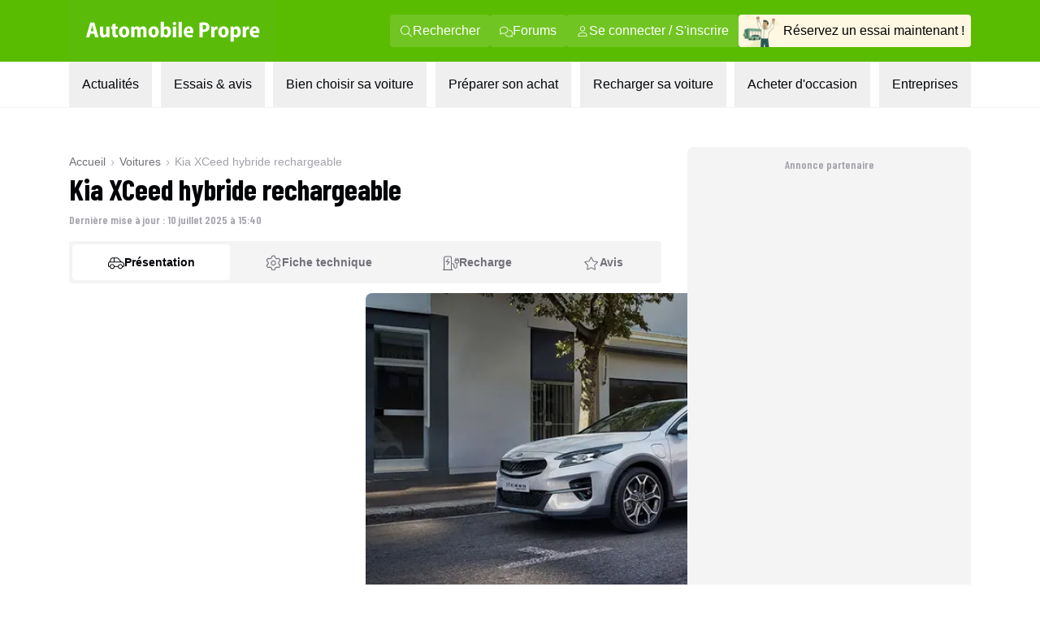

--- FILE ---
content_type: text/html; charset=utf-8
request_url: https://www.automobile-propre.com/voitures/kia-xceed-hybride-rechargeable/
body_size: 51789
content:
<!DOCTYPE html><html class="__variable_fa264a scroll-smooth text-pretty font-body" lang="fr-FR"><head><meta charSet="utf-8"/><meta name="viewport" content="width=device-width, initial-scale=1, maximum-scale=1"/><link rel="preload" href="/_next/static/media/1f54c84255ccf44e-s.p.woff2" as="font" crossorigin="" type="font/woff2"/><link rel="preload" href="/_next/static/media/437e5f23c97e320c-s.p.woff2" as="font" crossorigin="" type="font/woff2"/><link rel="preload" href="/_next/static/media/5fb5c05ff73c0616-s.p.woff2" as="font" crossorigin="" type="font/woff2"/><link rel="preload" as="image" imageSrcSet="/_next/image/?url=https%3A%2F%2Fwww.automobile-propre.com%2Fapp%2Fthemes%2Fautomobile-propre%2Fassets%2Fimg%2Flogo%2Flogo-ap.svg&amp;w=256&amp;q=75 1x, /_next/image/?url=https%3A%2F%2Fwww.automobile-propre.com%2Fapp%2Fthemes%2Fautomobile-propre%2Fassets%2Fimg%2Flogo%2Flogo-ap.svg&amp;w=384&amp;q=75 2x" fetchPriority="high"/><link rel="preload" as="image" imageSrcSet="/_next/image/?url=%2Fassets%2Flogo-ap.svg&amp;w=256&amp;q=75 1x, /_next/image/?url=%2Fassets%2Flogo-ap.svg&amp;w=640&amp;q=75 2x" fetchPriority="high"/><link rel="preload" as="image" imageSrcSet="/_next/image/?url=%2Fassets%2Fmenu%2Fessai_avis.png&amp;w=64&amp;q=100 1x, /_next/image/?url=%2Fassets%2Fmenu%2Fessai_avis.png&amp;w=128&amp;q=100 2x" fetchPriority="high"/><link rel="preload" as="image" imageSrcSet="https://cdn.automobile-propre.com/cdn-cgi/image/width=64/https://cdn.automobile-propre.com/uploads/2025/06/NL_illus.png 1x, https://cdn.automobile-propre.com/cdn-cgi/image/width=128/https://cdn.automobile-propre.com/uploads/2025/06/NL_illus.png 2x" fetchPriority="high"/><link rel="preload" as="image" imageSrcSet="https://cdn.automobile-propre.com/cdn-cgi/image/width=256/https://cdn.automobile-propre.com/uploads/2025/06/essai_centre-1.png 1x, https://cdn.automobile-propre.com/cdn-cgi/image/width=384/https://cdn.automobile-propre.com/uploads/2025/06/essai_centre-1.png 2x" fetchPriority="high"/><link rel="preload" as="image" imageSrcSet="/_next/image/?url=%2Fassets%2Fmenu%2Ftoutes_les_voitures.png&amp;w=256&amp;q=75 1x, /_next/image/?url=%2Fassets%2Fmenu%2Ftoutes_les_voitures.png&amp;w=640&amp;q=75 2x" fetchPriority="high"/><link rel="preload" as="image" imageSrcSet="/_next/image/?url=%2Fassets%2Fmenu%2Fpreparer_son_achat.png&amp;w=64&amp;q=100 1x, /_next/image/?url=%2Fassets%2Fmenu%2Fpreparer_son_achat.png&amp;w=128&amp;q=100 2x" fetchPriority="high"/><link rel="preload" as="image" imageSrcSet="/_next/image/?url=%2Fassets%2Fmenu%2Frecharger_sa_voiture.png&amp;w=64&amp;q=75 1x, /_next/image/?url=%2Fassets%2Fmenu%2Frecharger_sa_voiture.png&amp;w=128&amp;q=75 2x" fetchPriority="high"/><link rel="preload" as="image" imageSrcSet="/_next/image/?url=%2Fassets%2Fmenu%2Fentreprises.png&amp;w=256&amp;q=75 1x, /_next/image/?url=%2Fassets%2Fmenu%2Fentreprises.png&amp;w=384&amp;q=75 2x" fetchPriority="high"/><link rel="stylesheet" href="/_next/static/css/606ca57e4c05800f.css" data-precedence="next"/><link rel="stylesheet" href="/_next/static/css/8a3c14e693b56a34.css" data-precedence="next"/><link rel="stylesheet" href="/_next/static/css/b2b51e6ee99a7c10.css" data-precedence="next"/><link rel="stylesheet" href="/_next/static/css/61c7f69d59407561.css" data-precedence="next"/><link rel="stylesheet" href="/_next/static/css/f1033cbff24463ee.css" data-precedence="next"/><link rel="stylesheet" href="/_next/static/css/4662c2422132bf99.css" data-precedence="next"/><link rel="preload" as="script" fetchPriority="low" href="/_next/static/chunks/webpack-c4d3a06f17609c37.js"/><script src="/_next/static/chunks/a4c7607a-1da320cae570c5c3.js" async=""></script><script src="/_next/static/chunks/4200-8b478f8a0d4c4e5a.js" async=""></script><script src="/_next/static/chunks/main-app-39d4061d79437f48.js" async=""></script><script src="/_next/static/chunks/8558-71bdc6b64bbf6080.js" async=""></script><script src="/_next/static/chunks/2894-f2bf03abd9d44ec3.js" async=""></script><script src="/_next/static/chunks/5282-3fa0807687c75d0f.js" async=""></script><script src="/_next/static/chunks/2507-83ec889d0b0c8981.js" async=""></script><script src="/_next/static/chunks/497-e1e97534e0852080.js" async=""></script><script src="/_next/static/chunks/9234-3eaf6e1c5e673239.js" async=""></script><script src="/_next/static/chunks/1356-c74772b43426048f.js" async=""></script><script src="/_next/static/chunks/6776-52ce7c64a0e93c2c.js" async=""></script><script src="/_next/static/chunks/9702-c70f48e3543a7715.js" async=""></script><script src="/_next/static/chunks/79-12c6cf76fe2de6c7.js" async=""></script><script src="/_next/static/chunks/9855-cda40133244b9d1c.js" async=""></script><script src="/_next/static/chunks/312-6c7a661656475b43.js" async=""></script><script src="/_next/static/chunks/3531-f9a12eb2e6d6c3fa.js" async=""></script><script src="/_next/static/chunks/9967-c9fb2083d4299015.js" async=""></script><script src="/_next/static/chunks/9474-49656c31605dd1dc.js" async=""></script><script src="/_next/static/chunks/2587-51a2acef66e61fc3.js" async=""></script><script src="/_next/static/chunks/app/(media)/voitures/%5Bslug%5D/page-fd5a2c1a3ad6cdb7.js" async=""></script><script src="/_next/static/chunks/3612-b7afb1675524ed78.js" async=""></script><script src="/_next/static/chunks/app/(media)/layout-e6cc60a188f8ccdf.js" async=""></script><script src="/_next/static/chunks/app/global-error-aa7f8918daa132b5.js" async=""></script><script src="/_next/static/chunks/app/(media)/error-57b16a70192b54a1.js" async=""></script><script async="" type="text/javascript" data-ad-client="ca-pub-6625546673335124" src="https://pagead2.googlesyndication.com/pagead/js/adsbygoogle.js"></script><script async="" type="text/javascript" id="optidigital-ad-init" data-config="{&quot;adUnit&quot;: &quot;/21684682213/automobile-propre.com/voiture-presentation&quot;,&quot;pageTargeting&quot;:{&quot;page-id&quot;:&quot;75990&quot;,&quot;type&quot;:&quot;voitures&quot;,&quot;date&quot;:&quot;26-06-2019&quot;,&quot;slug&quot;:&quot;kia-xceed-hybride-rechargeable&quot;,&quot;auteur&quot;:&quot;&quot;,&quot;modele&quot;:&quot;xceed-hybride-rechargeable&quot;,&quot;marque&quot;:&quot;kia&quot;}}" src="//scripts.opti-digital.com/tags/?site=automobile-propre"></script><link rel="preload" href="https://www.googletagmanager.com/gtm.js?id=GTM-PX9HVSD" as="script"/><link rel="preload" href="https://plausible.io/js/script.js" as="script"/><link rel="preload" href="https://talk.saabre.com/assets/js/count.js" as="script"/><meta name="theme-color" content="#59bb0a"/><title>Kia XCeed hybride rechargeable : commercialisation, prix, autonomie - Automobile Propre</title><meta name="description" content="Autorisant jusqu&#x27;à 60 kilomètres d&#x27;autonomie, la Kia XCeed hybride rechargeable reçoit une motorisation de 141 chevaux. Il est commercialisé en France depuis 2020."/><link rel="manifest" href="/manifest.webmanifest" crossorigin="use-credentials"/><meta name="robots" content="index, follow, max-video-preview:-1, max-image-preview:large, max-snippet:-1"/><meta name="sentry-trace" content="20d44be22fdb5451c734eb90c6a88e5c-e52d553d9cf35514-0"/><meta name="baggage" content="sentry-environment=vercel-production,sentry-release=8f7a909a3fb2907ab6270baa6fdcb81287166458,sentry-public_key=3d2844abd6003c22ba6de9b1a27b5706,sentry-trace_id=20d44be22fdb5451c734eb90c6a88e5c,sentry-org_id=4510199772348416,sentry-sampled=false,sentry-sample_rand=0.17049111901936975,sentry-sample_rate=1e-8"/><meta name="apple-itunes-app" content="app-id=6751717607"/><meta name="affilizz-media" content="64c8c353208dea74e4a0dc74"/><meta name="twitter:label1" content="Est. reading time"/><meta name="twitter:data1" content="3 minutes"/><meta name="twitter:site" content="@Auto_Propre"/><meta name="pn-tags" content="categorie-vehicule:suv,marque:kia,modele:kia-xceed-phev,motorisation:hybride-rechargeable,type:single-voitures"/><link rel="canonical" href="https://www.automobile-propre.com/voitures/kia-xceed-hybride-rechargeable/"/><meta property="og:title" content="Kia XCeed hybride rechargeable : commercialisation, prix, autonomie - Automobile Propre"/><meta property="og:description" content="Autorisant jusqu&#x27;à 60 kilomètres d&#x27;autonomie, la Kia XCeed hybride rechargeable reçoit une motorisation de 141 chevaux. Il est commercialisé en France depuis 2020."/><meta property="og:url" content="https://www.automobile-propre.com/voitures/kia-xceed-hybride-rechargeable/"/><meta property="og:site_name" content="Automobile Propre"/><meta property="og:locale" content="fr_FR"/><meta property="og:image" content="https://cdn.automobile-propre.com/uploads/2019/06/kia-xceed-phev-0006.jpg"/><meta property="og:image:height" content="676"/><meta property="og:image:width" content="1200"/><meta property="og:image:type" content="image/jpeg"/><meta property="og:type" content="article"/><meta name="twitter:card" content="summary_large_image"/><meta name="twitter:site" content="@auto_propre"/><meta name="twitter:title" content="Kia XCeed hybride rechargeable : commercialisation, prix, autonomie - Automobile Propre"/><meta name="twitter:description" content="Autorisant jusqu&#x27;à 60 kilomètres d&#x27;autonomie, la Kia XCeed hybride rechargeable reçoit une motorisation de 141 chevaux. Il est commercialisé en France depuis 2020."/><meta name="twitter:image" content="https://cdn.automobile-propre.com/uploads/2019/06/kia-xceed-phev-0006.jpg"/><meta name="twitter:image:height" content="676"/><meta name="twitter:image:width" content="1200"/><meta name="twitter:image:type" content="image/jpeg"/><link rel="icon" href="/favicon.ico" type="image/x-icon" sizes="48x48"/><link rel="icon" href="/icon1.png?936cd96dbec1769e" type="image/png" sizes="16x16"/><link rel="icon" href="/icon2.png?5fc4dd462dde0552" type="image/png" sizes="32x32"/><link rel="apple-touch-icon" href="/apple-icon.png?574b608632c8a674" type="image/png" sizes="180x180"/><meta name="next-size-adjust"/><meta property="article:modified_time" content="2025-07-10T15:40:16"/><meta property="article:published_time" content="2019-06-26T23:00:15"/><meta name="cXenseParse:taxonomy" content="" data-separator=","/><meta name="cXenseParse:srl-content-type" content="voitures"/><meta name="cXenseParse:srl-content-id" content="75990"/><meta name="cXenseParse:srl-premium-status" content="false"/><meta name="cXenseParse:srl-ops-status" content="false"/><script src="/_next/static/chunks/polyfills-42372ed130431b0a.js" noModule=""></script></head><body><header class="group sticky top-0 z-[101] flex w-screen max-w-full flex-col md:relative" data-ref="header"><!--$!--><template data-dgst="BAILOUT_TO_CLIENT_SIDE_RENDERING"></template><!--/$--><div class="block md:hidden" data-app-hidden="true"><div class="group"><div class="w-full transition-all duration-500 ease-in-out md:!mt-0"><div class="flex h-[77px] flex-row items-stretch justify-center bg-brand-classic" data-app-hidden="true"><div class="flex items-center pl-4"><input type="checkbox" id="burgerButton" class="left-8 top-8 size-0 appearance-none"/><label for="burgerButton" class="m-1"><svg width="16" height="16" class="size-6 fill-white group-has-[#burgerButton:checked]:hidden" xmlns="http://www.w3.org/2000/svg" viewBox="0 0 16 16"><use href="/icons/bars.svg#path"></use></svg><svg width="16" height="16" class="hidden size-6 fill-white group-has-[#burgerButton:checked]:block" xmlns="http://www.w3.org/2000/svg" viewBox="0 0 16 16"><use href="/icons/xmark.svg#path"></use></svg></label></div><nav class="flex max-w-6xl flex-1 pr-[15px]"><span class="flex w-full items-center justify-between overflow-hidden"><a href="/" title="Automobile Propre"><img alt="Automobile Propre" fetchPriority="high" width="170" height="60" decoding="async" data-nimg="1" class="w-[185px]" style="color:transparent" srcSet="/_next/image/?url=https%3A%2F%2Fwww.automobile-propre.com%2Fapp%2Fthemes%2Fautomobile-propre%2Fassets%2Fimg%2Flogo%2Flogo-ap.svg&amp;w=256&amp;q=75 1x, /_next/image/?url=https%3A%2F%2Fwww.automobile-propre.com%2Fapp%2Fthemes%2Fautomobile-propre%2Fassets%2Fimg%2Flogo%2Flogo-ap.svg&amp;w=384&amp;q=75 2x" src="/_next/image/?url=https%3A%2F%2Fwww.automobile-propre.com%2Fapp%2Fthemes%2Fautomobile-propre%2Fassets%2Fimg%2Flogo%2Flogo-ap.svg&amp;w=384&amp;q=75"/></a><a href="/essai-auto/" class="flex min-w-[128px] items-center gap-2 overflow-hidden whitespace-nowrap rounded bg-[#FEF7E1] px-3 py-2 text-xs font-bold">Réservez un essai</a></span></nav></div></div><nav class="hidden h-[calc(100dvh-5rem)] w-screen max-w-full overflow-y-scroll overscroll-none border-b-[1px] bg-gray-100 group-has-[#burgerButton:checked]:block"></nav></div></div><div class="hidden md:block" data-app-hidden="true"><div class="border-b border-gray-100 bg-white"><div class="bg-brand-classic max-md:py-2"><nav class="mx-auto flex w-full max-w-[1158px] items-center justify-between px-6"><a href="/" title="Automobile Propre" class="focus:outline-none focus:ring-2 focus:ring-white"><img alt="Automobile Propre" fetchPriority="high" width="256" height="76" decoding="async" data-nimg="1" class="h-[76px] w-[256px] object-contain" style="color:transparent" srcSet="/_next/image/?url=%2Fassets%2Flogo-ap.svg&amp;w=256&amp;q=75 1x, /_next/image/?url=%2Fassets%2Flogo-ap.svg&amp;w=640&amp;q=75 2x" src="/_next/image/?url=%2Fassets%2Flogo-ap.svg&amp;w=640&amp;q=75"/></a><div class="flex items-center gap-3"><a class="group/nav-link whitespace-nowwrap flex items-center gap-2 rounded bg-[#EEF8E7]/15 px-3 py-2 text-white transition-all duration-200 ease-out hover:bg-white hover:text-brand-classic focus:outline-none focus:ring-2 focus:ring-white" href="/recherche/" title="Rechercher"><svg width="16" height="16" class="size-4 fill-current" xmlns="http://www.w3.org/2000/svg" viewBox="0 0 16 16"><use href="/icons/magnifying-glass.svg#path"></use></svg><span>Rechercher</span></a><a class="group/nav-link whitespace-nowwrap flex items-center gap-2 rounded bg-[#EEF8E7]/15 px-3 py-2 text-white transition-all duration-200 ease-out hover:bg-white hover:text-brand-classic focus:outline-none focus:ring-2 focus:ring-white" href="https://forums.automobile-propre.com/" title="Forums"><svg width="16" height="16" class="size-4 fill-current" xmlns="http://www.w3.org/2000/svg" viewBox="0 0 16 16"><use href="/icons/comments.svg#path"></use></svg><span>Forums</span></a><button class="group/nav-link whitespace-nowwrap flex items-center gap-2 rounded bg-[#EEF8E7]/15 px-3 py-2 text-white transition-all duration-200 ease-out hover:bg-white hover:text-brand-classic focus:outline-none focus:ring-2 focus:ring-white" title="Se connecter / S&#x27;inscrire"><svg width="16" height="16" class="size-4 fill-current" xmlns="http://www.w3.org/2000/svg" viewBox="0 0 16 16"><use href="/icons/user.svg#path"></use></svg><span>Se connecter / S&#x27;inscrire</span></button><a href="/essai-auto/" title="Réservez un essai maintenant !" class="flex items-center gap-2 overflow-hidden whitespace-nowrap rounded bg-[#FEF7E1] pr-2 transition-all duration-200 ease-out hover:bg-[#f0f0d0] focus:outline-none focus:ring-2 focus:ring-foreground-text-secondary"><img alt="" fetchPriority="high" width="55" height="40" decoding="async" data-nimg="1" class="h-[40px] w-[55px] object-contain" style="color:transparent" srcSet="/_next/image/?url=%2Fassets%2Fmenu%2Fessai_avis.png&amp;w=64&amp;q=100 1x, /_next/image/?url=%2Fassets%2Fmenu%2Fessai_avis.png&amp;w=128&amp;q=100 2x" src="/_next/image/?url=%2Fassets%2Fmenu%2Fessai_avis.png&amp;w=128&amp;q=100"/><span>Réservez un essai maintenant !</span></a></div></nav></div><nav class="relative mx-auto max-w-[1158px] px-6" role="menubar" aria-label="Navigation principale"><ul class="flex list-none items-center justify-between font-body" role="none"><li role="none"><button id="menuitem-0" data-index="0" class="whitespace-nowrap p-4 text-foreground-text-primary transition-all duration-200 hover:bg-background-secondary hover:text-brand-classic focus:bg-background-secondary focus:outline-none focus:ring-2 focus:ring-brand-classic" tabindex="0" aria-haspopup="true" aria-expanded="false" aria-controls="submenu-0" aria-label="Actualités menu">Actualités</button></li><li role="none"><button id="menuitem-1" data-index="1" class="whitespace-nowrap p-4 text-foreground-text-primary transition-all duration-200 hover:bg-background-secondary hover:text-brand-classic focus:bg-background-secondary focus:outline-none focus:ring-2 focus:ring-brand-classic" tabindex="0" aria-haspopup="true" aria-expanded="false" aria-controls="submenu-1" aria-label="Essais &amp; avis menu">Essais &amp; avis</button></li><li role="none"><button id="menuitem-2" data-index="2" class="whitespace-nowrap p-4 text-foreground-text-primary transition-all duration-200 hover:bg-background-secondary hover:text-brand-classic focus:bg-background-secondary focus:outline-none focus:ring-2 focus:ring-brand-classic" tabindex="0" aria-haspopup="true" aria-expanded="false" aria-controls="submenu-2" aria-label="Bien choisir sa voiture menu">Bien choisir sa voiture</button></li><li role="none"><button id="menuitem-3" data-index="3" class="whitespace-nowrap p-4 text-foreground-text-primary transition-all duration-200 hover:bg-background-secondary hover:text-brand-classic focus:bg-background-secondary focus:outline-none focus:ring-2 focus:ring-brand-classic" tabindex="0" aria-haspopup="true" aria-expanded="false" aria-controls="submenu-3" aria-label="Préparer son achat menu">Préparer son achat</button></li><li role="none"><button id="menuitem-4" data-index="4" class="whitespace-nowrap p-4 text-foreground-text-primary transition-all duration-200 hover:bg-background-secondary hover:text-brand-classic focus:bg-background-secondary focus:outline-none focus:ring-2 focus:ring-brand-classic" tabindex="0" aria-haspopup="true" aria-expanded="false" aria-controls="submenu-4" aria-label="Recharger sa voiture menu">Recharger sa voiture</button></li><li role="none"><button id="menuitem-5" data-index="5" class="whitespace-nowrap p-4 text-foreground-text-primary transition-all duration-200 hover:bg-background-secondary hover:text-brand-classic focus:bg-background-secondary focus:outline-none focus:ring-2 focus:ring-brand-classic" tabindex="0" aria-haspopup="true" aria-expanded="false" aria-controls="submenu-5" aria-label="Acheter d&#x27;occasion menu">Acheter d&#x27;occasion</button></li><li role="none"><button id="menuitem-6" data-index="6" class="whitespace-nowrap p-4 text-foreground-text-primary transition-all duration-200 hover:bg-background-secondary hover:text-brand-classic focus:bg-background-secondary focus:outline-none focus:ring-2 focus:ring-brand-classic" tabindex="0" aria-haspopup="true" aria-expanded="false" aria-controls="submenu-6" aria-label="Entreprises menu">Entreprises</button></li></ul><div style="left:0;height:0;width:0" class="absolute overflow-clip rounded-xl bg-background-secondary shadow-lg transition-all duration-300 ease-in-out pointer-events-none opacity-0"><div class="absolute overflow-visible rounded-xl transition-all duration-300 ease-in-out pointer-events-none opacity-0" inert="" tabindex="-1"><div id="submenu-0" role="menu" aria-labelledby="menuitem-0" class="p-1"><div class="grid size-fit grid-cols-[336px_336px] gap-1.5"><div class="rounded-lg bg-white px-2.5 py-4 font-bold"><p class="ml-4 font-display text-lg font-semibold uppercase text-foreground-text-secondary">PAR THÉMATIQUE</p><ul><li role="none"><a href="/blog/" class="group flex min-h-11 w-full items-center justify-between rounded-md px-1.5 py-2 font-body text-sm font-bold transition-all duration-200 hover:bg-background-secondary hover:text-brand-classic focus:outline-none focus:ring-2 focus:ring-brand-classic" tabindex="0" role="menuitem" aria-label="Aller à Toutes les actualités">Toutes les actualités</a></li><li role="none"><a href="/voiture-electrique/" class="group flex min-h-11 w-full items-center justify-between rounded-md px-1.5 py-2 font-body text-sm font-bold transition-all duration-200 hover:bg-background-secondary hover:text-brand-classic focus:outline-none focus:ring-2 focus:ring-brand-classic" tabindex="0" role="menuitem" aria-label="Aller à Voitures électriques">Voitures électriques<span class="my-auto flex max-h-7 flex-row items-center gap-x-1 rounded bg-background-secondary px-2 py-1.5 font-body text-xs font-normal group-hover:text-foreground-text-primary"><svg width="16" height="16" class="mb-1 size-4 shrink-0 fill-foreground-text-primary" xmlns="http://www.w3.org/2000/svg" viewBox="0 0 16 16"><use href="/icons/star.svg#path"></use></svg>Sujet populaire</span></a></li><li role="none"><a href="/voiture-hybride/" class="group flex min-h-11 w-full items-center justify-between rounded-md px-1.5 py-2 font-body text-sm font-bold transition-all duration-200 hover:bg-background-secondary hover:text-brand-classic focus:outline-none focus:ring-2 focus:ring-brand-classic" tabindex="0" role="menuitem" aria-label="Aller à Voitures hybrides">Voitures hybrides</a></li><li role="none"><a href="/voiture-hybride-rechargeable/" class="group flex min-h-11 w-full items-center justify-between rounded-md px-1.5 py-2 font-body text-sm font-bold transition-all duration-200 hover:bg-background-secondary hover:text-brand-classic focus:outline-none focus:ring-2 focus:ring-brand-classic" tabindex="0" role="menuitem" aria-label="Aller à Voitures hybrides rechargeables">Voitures hybrides rechargeables</a></li><li role="none"><a href="/borne-de-recharge/" class="group flex min-h-11 w-full items-center justify-between rounded-md px-1.5 py-2 font-body text-sm font-bold transition-all duration-200 hover:bg-background-secondary hover:text-brand-classic focus:outline-none focus:ring-2 focus:ring-brand-classic" tabindex="0" role="menuitem" aria-label="Aller à Recharge">Recharge</a></li><li role="none"><a href="/equipements-services/" class="group flex min-h-11 w-full items-center justify-between rounded-md px-1.5 py-2 font-body text-sm font-bold transition-all duration-200 hover:bg-background-secondary hover:text-brand-classic focus:outline-none focus:ring-2 focus:ring-brand-classic" tabindex="0" role="menuitem" aria-label="Aller à Équipements &amp; services">Équipements &amp; services</a></li><li role="none"><a href="/bons-plans/" class="group flex min-h-11 w-full items-center justify-between rounded-md px-1.5 py-2 font-body text-sm font-bold transition-all duration-200 hover:bg-background-secondary hover:text-brand-classic focus:outline-none focus:ring-2 focus:ring-brand-classic" tabindex="0" role="menuitem" aria-label="Aller à Bons plans">Bons plans</a></li></ul></div><div class="rounded-lg bg-white p-4"><p class="ml-4 font-display text-lg font-semibold uppercase text-foreground-text-secondary">FORMATS SPÉCIAUX</p><ul><li role="none"><a href="/editos/" class="group flex min-h-11 w-full items-center justify-between rounded-md px-1.5 py-2 font-body text-sm font-bold transition-all duration-200 hover:bg-background-secondary hover:text-brand-classic focus:outline-none focus:ring-2 focus:ring-brand-classic" tabindex="0" role="menuitem" aria-label="Aller à Billets d&#x27;humeur">Billets d&#x27;humeur</a></li><li role="none"><a href="/videos/" class="group flex min-h-11 w-full items-center justify-between rounded-md px-1.5 py-2 font-body text-sm font-bold transition-all duration-200 hover:bg-background-secondary hover:text-brand-classic focus:outline-none focus:ring-2 focus:ring-brand-classic" tabindex="0" role="menuitem" aria-label="Aller à Vidéos">Vidéos</a></li><li role="none"><a href="/podcasts/" class="group flex min-h-11 w-full items-center justify-between rounded-md px-1.5 py-2 font-body text-sm font-bold transition-all duration-200 hover:bg-background-secondary hover:text-brand-classic focus:outline-none focus:ring-2 focus:ring-brand-classic" tabindex="0" role="menuitem" aria-label="Aller à Podcasts">Podcasts</a></li><li role="none"><a href="/temoignages-utilisateurs/" class="group flex min-h-11 w-full items-center justify-between rounded-md px-1.5 py-2 font-body text-sm font-bold transition-all duration-200 hover:bg-background-secondary hover:text-brand-classic focus:outline-none focus:ring-2 focus:ring-brand-classic" tabindex="0" role="menuitem" aria-label="Aller à Témoignages utilisateurs">Témoignages utilisateurs</a></li></ul></div><a data-trid="menu-desktop-newsletter-cta" href="/newsletters/" class="group/newsletter col-span-full row-span-1 flex justify-between gap-3 rounded-b-lg bg-brand-light px-4 py-3"><img alt="" fetchPriority="high" width="50" height="31" decoding="async" data-nimg="1" class="h-[31px] w-[50px] object-contain" style="color:transparent" srcSet="https://cdn.automobile-propre.com/cdn-cgi/image/width=64/https://cdn.automobile-propre.com/uploads/2025/06/NL_illus.png 1x, https://cdn.automobile-propre.com/cdn-cgi/image/width=128/https://cdn.automobile-propre.com/uploads/2025/06/NL_illus.png 2x" src="https://cdn.automobile-propre.com/cdn-cgi/image/width=128/https://cdn.automobile-propre.com/uploads/2025/06/NL_illus.png"/><p class="max-w-sm text-sm font-bold">Ne manquez rien de l&#x27;actualité automobile électrique et hybride avec nos newsletters !</p><p class="rounded-md bg-brand-classic px-4 py-2 font-display font-semibold text-white transition-colors group-hover/newsletter:bg-brand-hover">S&#x27;abonner gratuitement</p></a></div></div></div><div class="absolute overflow-visible rounded-xl transition-all duration-300 ease-in-out pointer-events-none opacity-0" inert="" tabindex="-1"><div id="submenu-1" role="menu" aria-labelledby="menuitem-1" class="p-1"><div class="grid size-fit grid-cols-[300px_336px_336px] gap-1.5"><a data-trid="menu-desktop-essai-auto-cta" href="/essai-auto/" class="group/essai col-span-1 row-span-1 flex flex-col gap-4 rounded-lg bg-[#FEF7E1] px-4 py-6"><div class="flex flex-col items-center gap-3"><img alt="" fetchPriority="high" width="163" height="101" decoding="async" data-nimg="1" class="h-[101px] w-[163px] object-contain" style="color:transparent" srcSet="https://cdn.automobile-propre.com/cdn-cgi/image/width=256/https://cdn.automobile-propre.com/uploads/2025/06/essai_centre-1.png 1x, https://cdn.automobile-propre.com/cdn-cgi/image/width=384/https://cdn.automobile-propre.com/uploads/2025/06/essai_centre-1.png 2x" src="https://cdn.automobile-propre.com/cdn-cgi/image/width=384/https://cdn.automobile-propre.com/uploads/2025/06/essai_centre-1.png"/><p class="text-center text-lg font-bold">Vous hésitez à passer à l&#x27;électrique ?</p><p class="text-center">Rien ne vaut un essai en conditions réelles pour vous faire une idée.</p></div><p class="flex items-center justify-center rounded-md bg-[#E7B008] px-4 py-2 font-display font-semibold text-white transition-colors group-hover/essai:bg-[#B38206]">Réserver votre essai gratuitement</p></a><div class="rounded-lg bg-white p-4"><p class="ml-4 font-display text-lg font-semibold uppercase text-foreground-text-secondary">ESSAIS À LIRE</p><ul><li role="none"><a href="/essais/" class="group flex min-h-11 w-full items-center justify-between rounded-md px-1.5 py-2 font-body text-sm font-bold transition-all duration-200 hover:bg-background-secondary hover:text-brand-classic focus:outline-none focus:ring-2 focus:ring-brand-classic" tabindex="0" role="menuitem" aria-label="Aller à Tous les essais">Tous les essais</a></li><li role="none"><a href="/essais-voitures-electriques/" class="group flex min-h-11 w-full items-center justify-between rounded-md px-1.5 py-2 font-body text-sm font-bold transition-all duration-200 hover:bg-background-secondary hover:text-brand-classic focus:outline-none focus:ring-2 focus:ring-brand-classic" tabindex="0" role="menuitem" aria-label="Aller à Essais voitures électriques">Essais voitures électriques</a></li><li role="none"><a href="/essais-voitures-hybrides/" class="group flex min-h-11 w-full items-center justify-between rounded-md px-1.5 py-2 font-body text-sm font-bold transition-all duration-200 hover:bg-background-secondary hover:text-brand-classic focus:outline-none focus:ring-2 focus:ring-brand-classic" tabindex="0" role="menuitem" aria-label="Aller à Essais voitures hybrides">Essais voitures hybrides</a></li><li role="none"><a href="/essais-voitures-hybrides-rechargeables/" class="group flex min-h-11 w-full items-center justify-between rounded-md px-1.5 py-2 font-body text-sm font-bold transition-all duration-200 hover:bg-background-secondary hover:text-brand-classic focus:outline-none focus:ring-2 focus:ring-brand-classic" tabindex="0" role="menuitem" aria-label="Aller à Essais voitures hybrides rechargeables">Essais voitures hybrides rechargeables</a></li><li role="none"><a href="/supertests/" class="group flex min-h-11 w-full items-center justify-between rounded-md px-1.5 py-2 font-body text-sm font-bold transition-all duration-200 hover:bg-background-secondary hover:text-brand-classic focus:outline-none focus:ring-2 focus:ring-brand-classic" tabindex="0" role="menuitem" aria-label="Aller à Supertests">Supertests</a></li></ul></div><div class="rounded-lg bg-white p-4"><p class="ml-4 font-display text-lg font-semibold uppercase text-foreground-text-secondary">ESSAIS À VOIR</p><ul><li role="none"><a href="/videos-categories/comparatif/" class="group flex min-h-11 w-full items-center justify-between rounded-md px-1.5 py-2 font-body text-sm font-bold transition-all duration-200 hover:bg-background-secondary hover:text-brand-classic focus:outline-none focus:ring-2 focus:ring-brand-classic" tabindex="0" role="menuitem" aria-label="Aller à Comparatifs en vidéo">Comparatifs en vidéo</a></li><li role="none"><a href="/videos-categories/essais/" class="group flex min-h-11 w-full items-center justify-between rounded-md px-1.5 py-2 font-body text-sm font-bold transition-all duration-200 hover:bg-background-secondary hover:text-brand-classic focus:outline-none focus:ring-2 focus:ring-brand-classic" tabindex="0" role="menuitem" aria-label="Aller à Essais en vidéo">Essais en vidéo</a></li></ul></div></div></div></div><div class="absolute overflow-visible rounded-xl transition-all duration-300 ease-in-out pointer-events-none opacity-0" inert="" tabindex="-1"><div id="submenu-2" role="menu" aria-labelledby="menuitem-2" class="p-1"><div class="grid size-fit grid-cols-[310px_379px_379px] grid-rows-[270px_280px] gap-1.5"><a data-trid="menu-desktop-comparateur-cta" href="/voitures/" class="group/comparateur row-span-full flex flex-col items-center justify-center gap-y-2.5 rounded-lg bg-[#F1F6DE] px-1.5"><img alt="" fetchPriority="high" width="234" height="159" decoding="async" data-nimg="1" class="h-[159px] w-[234px] object-contain" style="color:transparent" srcSet="/_next/image/?url=%2Fassets%2Fmenu%2Ftoutes_les_voitures.png&amp;w=256&amp;q=75 1x, /_next/image/?url=%2Fassets%2Fmenu%2Ftoutes_les_voitures.png&amp;w=640&amp;q=75 2x" src="/_next/image/?url=%2Fassets%2Fmenu%2Ftoutes_les_voitures.png&amp;w=640&amp;q=75"/><p class="text-center text-lg font-bold">Toutes les voitures électriques <br/>et hybrides</p><p class="text-center font-normal leading-6">Tous les modèles de voitures électriques et hybrides disponibles en 2026</p><p class="rounded-md bg-green-700 px-6 py-2 font-display font-semibold text-white transition-colors group-hover/comparateur:bg-[#29624F]">Découvrir</p></a><div class="rounded-xl bg-white p-4"><p class="ml-4 font-display text-lg font-semibold uppercase text-foreground-text-secondary">NOTRE SÉLECTION</p><ul><li role="none"><a href="/articles/meilleure-voiture-electrique-2025-notre-top-des-modeles-a-suivre/" class="group flex min-h-11 w-full items-center justify-between rounded-md px-1.5 py-2 font-body text-sm font-bold transition-all duration-200 hover:bg-background-secondary hover:text-brand-classic focus:outline-none focus:ring-2 focus:ring-brand-classic" tabindex="0" role="menuitem" aria-label="Aller à Meilleures voitures électriques en 2026">Meilleures voitures électriques en 2026</a></li><li role="none"><a href="/articles/voitures-hybrides-hev-notre-top-des-meilleurs-modeles-en-2025/" class="group flex min-h-11 w-full items-center justify-between rounded-md px-1.5 py-2 font-body text-sm font-bold transition-all duration-200 hover:bg-background-secondary hover:text-brand-classic focus:outline-none focus:ring-2 focus:ring-brand-classic" tabindex="0" role="menuitem" aria-label="Aller à Meilleures voitures hybrides en 2026">Meilleures voitures hybrides en 2026</a></li><li role="none"><a href="/articles/voitures-hybrides-rechargeables-phev-les-meilleurs-modeles-de-2025/" class="group flex min-h-11 w-full items-center justify-between rounded-md px-1.5 py-2 font-body text-sm font-bold transition-all duration-200 hover:bg-background-secondary hover:text-brand-classic focus:outline-none focus:ring-2 focus:ring-brand-classic" tabindex="0" role="menuitem" aria-label="Aller à Meilleurs modèles de voitures hybrides rechargeables en 2026">Meilleurs modèles de voitures hybrides rechargeables en 2026</a></li></ul></div><div class="rounded-xl bg-white p-4"><p class="ml-4 font-display text-lg font-semibold uppercase text-foreground-text-secondary">LES TOPS</p><ul><li role="none"><a href="/articles/la-voiture-electrique-enfin-abordable-voici-8-modeles-a-moins-de-25-000-e-disponibles-maintenant/" class="group flex min-h-11 w-full items-center justify-between rounded-md px-1.5 py-2 font-body text-sm font-bold transition-all duration-200 hover:bg-background-secondary hover:text-brand-classic focus:outline-none focus:ring-2 focus:ring-brand-classic" tabindex="0" role="menuitem" aria-label="Aller à Top des voitures électriques à moins 25 000€">Top des voitures électriques à moins 25 000€</a></li><li role="none"><a href="/articles/citadines-electriques-pas-cheres-notre-top-2025-des-modeles-abordables/" class="group flex min-h-11 w-full items-center justify-between rounded-md px-1.5 py-2 font-body text-sm font-bold transition-all duration-200 hover:bg-background-secondary hover:text-brand-classic focus:outline-none focus:ring-2 focus:ring-brand-classic" tabindex="0" role="menuitem" aria-label="Aller à Top des citadines électriques les moins chères en 2026">Top des citadines électriques les moins chères en 2026</a></li><li role="none"><a href="/articles/longs-trajets-en-voiture-electrique-les-8-modeles-les-plus-performants-en-2025/" class="group flex min-h-11 w-full items-center justify-between rounded-md px-1.5 py-2 font-body text-sm font-bold transition-all duration-200 hover:bg-background-secondary hover:text-brand-classic focus:outline-none focus:ring-2 focus:ring-brand-classic" tabindex="0" role="menuitem" aria-label="Aller à Top des voitures électriques pour les longs trajets">Top des voitures électriques pour les longs trajets</a></li><li role="none"><a href="/articles/voitures-electriques-7-places-top-6-des-meilleurs-modeles-pour-les-familles/" class="group flex min-h-11 w-full items-center justify-between rounded-md px-1.5 py-2 font-body text-sm font-bold transition-all duration-200 hover:bg-background-secondary hover:text-brand-classic focus:outline-none focus:ring-2 focus:ring-brand-classic" tabindex="0" role="menuitem" aria-label="Aller à Top des voitures électriques pour les familles nombreuses">Top des voitures électriques pour les familles nombreuses</a></li></ul></div><div class="rounded-xl bg-white p-4"><p class="ml-4 font-display text-lg font-semibold uppercase text-foreground-text-secondary">CATÉGORIES POPULAIRES</p><ul><li role="none"><a href="/voitures/electriques/suv/all/" class="group flex min-h-11 w-full items-center justify-between rounded-md px-1.5 py-2 font-body text-sm font-bold transition-all duration-200 hover:bg-background-secondary hover:text-brand-classic focus:outline-none focus:ring-2 focus:ring-brand-classic" tabindex="0" role="menuitem" aria-label="Aller à SUV électrique">SUV électrique</a></li><li role="none"><a href="/voitures/hybrides/suv/all/" class="group flex min-h-11 w-full items-center justify-between rounded-md px-1.5 py-2 font-body text-sm font-bold transition-all duration-200 hover:bg-background-secondary hover:text-brand-classic focus:outline-none focus:ring-2 focus:ring-brand-classic" tabindex="0" role="menuitem" aria-label="Aller à SUV hybride">SUV hybride</a></li><li role="none"><a href="/voitures/hybrides-rechargeables/suv/all/" class="group flex min-h-11 w-full items-center justify-between rounded-md px-1.5 py-2 font-body text-sm font-bold transition-all duration-200 hover:bg-background-secondary hover:text-brand-classic focus:outline-none focus:ring-2 focus:ring-brand-classic" tabindex="0" role="menuitem" aria-label="Aller à SUV hybride rechargeable">SUV hybride rechargeable</a></li><li role="none"><a href="/voitures/electriques/citadines/all/" class="group flex min-h-11 w-full items-center justify-between rounded-md px-1.5 py-2 font-body text-sm font-bold transition-all duration-200 hover:bg-background-secondary hover:text-brand-classic focus:outline-none focus:ring-2 focus:ring-brand-classic" tabindex="0" role="menuitem" aria-label="Aller à Citadine électrique">Citadine électrique</a></li><li role="none"><a href="/voitures/hybrides/citadines/all/" class="group flex min-h-11 w-full items-center justify-between rounded-md px-1.5 py-2 font-body text-sm font-bold transition-all duration-200 hover:bg-background-secondary hover:text-brand-classic focus:outline-none focus:ring-2 focus:ring-brand-classic" tabindex="0" role="menuitem" aria-label="Aller à Citadine hybride">Citadine hybride</a></li></ul></div><div class="space-y-2 rounded-xl bg-white p-4"><p class="ml-4 font-display text-lg font-semibold uppercase text-foreground-text-secondary">MARQUES POPULAIRES</p><ul><li role="none"><a href="/marque/" class="group flex min-h-11 w-full items-center justify-between rounded-md px-1.5 py-2 font-body text-sm font-bold transition-all duration-200 hover:bg-background-secondary hover:text-brand-classic focus:outline-none focus:ring-2 focus:ring-brand-classic" tabindex="0" role="menuitem" aria-label="Aller à Toutes les marques">Toutes les marques</a></li></ul><div class="flex flex-wrap gap-4"><a href="/marque/renault/" class="group/brand flex max-h-10 shrink-0 items-center justify-center gap-1 rounded bg-white px-2 py-1.5 transition-all duration-300 ease-out hover:gap-1 md:gap-2 outline outline-1 outline-foreground-text-primary"><img alt="Logo de Renault" loading="lazy" width="36" height="36" decoding="async" data-nimg="1" class="size-9 object-contain transition-all duration-300 ease-out group-hover/brand:ml-0.5 grayscale" style="color:transparent" srcSet="/_next/image/?url=https%3A%2F%2Fcdn.automobile-propre.com%2Fuploads%2F2017%2F11%2Fvoitures-renault.png&amp;w=48&amp;q=75 1x, /_next/image/?url=https%3A%2F%2Fcdn.automobile-propre.com%2Fuploads%2F2017%2F11%2Fvoitures-renault.png&amp;w=96&amp;q=75 2x" src="/_next/image/?url=https%3A%2F%2Fcdn.automobile-propre.com%2Fuploads%2F2017%2F11%2Fvoitures-renault.png&amp;w=96&amp;q=75"/><p class="font-display text-sm font-semibold text-foreground-text-primary transition-all duration-300 ease-out group-hover/brand:mr-0.5 md:text-base">Renault</p></a><a href="/marque/tesla/" class="group/brand flex max-h-10 shrink-0 items-center justify-center gap-1 rounded bg-white px-2 py-1.5 transition-all duration-300 ease-out hover:gap-1 md:gap-2 outline outline-1 outline-foreground-text-primary"><img alt="Logo de Tesla" loading="lazy" width="36" height="36" decoding="async" data-nimg="1" class="size-9 object-contain transition-all duration-300 ease-out group-hover/brand:ml-0.5 grayscale" style="color:transparent" srcSet="/_next/image/?url=https%3A%2F%2Fcdn.automobile-propre.com%2Fuploads%2F2017%2F11%2Fvoitures-tesla.png&amp;w=48&amp;q=75 1x, /_next/image/?url=https%3A%2F%2Fcdn.automobile-propre.com%2Fuploads%2F2017%2F11%2Fvoitures-tesla.png&amp;w=96&amp;q=75 2x" src="/_next/image/?url=https%3A%2F%2Fcdn.automobile-propre.com%2Fuploads%2F2017%2F11%2Fvoitures-tesla.png&amp;w=96&amp;q=75"/><p class="font-display text-sm font-semibold text-foreground-text-primary transition-all duration-300 ease-out group-hover/brand:mr-0.5 md:text-base">Tesla</p></a><a href="/marque/mg/" class="group/brand flex max-h-10 shrink-0 items-center justify-center gap-1 rounded bg-white px-2 py-1.5 transition-all duration-300 ease-out hover:gap-1 md:gap-2 outline outline-1 outline-foreground-text-primary"><img alt="Logo de MG" loading="lazy" width="36" height="36" decoding="async" data-nimg="1" class="size-9 object-contain transition-all duration-300 ease-out group-hover/brand:ml-0.5 grayscale" style="color:transparent" srcSet="/_next/image/?url=https%3A%2F%2Fcdn.automobile-propre.com%2Fuploads%2F2020%2F02%2Fvoitures-mg.png&amp;w=48&amp;q=75 1x, /_next/image/?url=https%3A%2F%2Fcdn.automobile-propre.com%2Fuploads%2F2020%2F02%2Fvoitures-mg.png&amp;w=96&amp;q=75 2x" src="/_next/image/?url=https%3A%2F%2Fcdn.automobile-propre.com%2Fuploads%2F2020%2F02%2Fvoitures-mg.png&amp;w=96&amp;q=75"/><p class="font-display text-sm font-semibold text-foreground-text-primary transition-all duration-300 ease-out group-hover/brand:mr-0.5 md:text-base">MG</p></a><a href="/marque/peugeot/" class="group/brand flex max-h-10 shrink-0 items-center justify-center gap-1 rounded bg-white px-2 py-1.5 transition-all duration-300 ease-out hover:gap-1 md:gap-2 outline outline-1 outline-foreground-text-primary"><img alt="Logo de Peugeot" loading="lazy" width="36" height="36" decoding="async" data-nimg="1" class="size-9 object-contain transition-all duration-300 ease-out group-hover/brand:ml-0.5 grayscale" style="color:transparent" srcSet="/_next/image/?url=https%3A%2F%2Fcdn.automobile-propre.com%2Fuploads%2F2017%2F11%2Fvoitures-peugeot.png&amp;w=48&amp;q=75 1x, /_next/image/?url=https%3A%2F%2Fcdn.automobile-propre.com%2Fuploads%2F2017%2F11%2Fvoitures-peugeot.png&amp;w=96&amp;q=75 2x" src="/_next/image/?url=https%3A%2F%2Fcdn.automobile-propre.com%2Fuploads%2F2017%2F11%2Fvoitures-peugeot.png&amp;w=96&amp;q=75"/><p class="font-display text-sm font-semibold text-foreground-text-primary transition-all duration-300 ease-out group-hover/brand:mr-0.5 md:text-base">Peugeot</p></a><a href="/marque/dacia/" class="group/brand flex max-h-10 shrink-0 items-center justify-center gap-1 rounded bg-white px-2 py-1.5 transition-all duration-300 ease-out hover:gap-1 md:gap-2 outline outline-1 outline-foreground-text-primary"><img alt="Logo de Dacia" loading="lazy" width="36" height="36" decoding="async" data-nimg="1" class="size-9 object-contain transition-all duration-300 ease-out group-hover/brand:ml-0.5 grayscale" style="color:transparent" srcSet="/_next/image/?url=https%3A%2F%2Fcdn.automobile-propre.com%2Fuploads%2F2020%2F03%2Fdacia-logo.png&amp;w=48&amp;q=75 1x, /_next/image/?url=https%3A%2F%2Fcdn.automobile-propre.com%2Fuploads%2F2020%2F03%2Fdacia-logo.png&amp;w=96&amp;q=75 2x" src="/_next/image/?url=https%3A%2F%2Fcdn.automobile-propre.com%2Fuploads%2F2020%2F03%2Fdacia-logo.png&amp;w=96&amp;q=75"/><p class="font-display text-sm font-semibold text-foreground-text-primary transition-all duration-300 ease-out group-hover/brand:mr-0.5 md:text-base">Dacia</p></a><a href="/marque/kia/" class="group/brand flex max-h-10 shrink-0 items-center justify-center gap-1 rounded bg-white px-2 py-1.5 transition-all duration-300 ease-out hover:gap-1 md:gap-2 outline outline-1 outline-foreground-text-primary"><img alt="Logo de Kia" loading="lazy" width="36" height="36" decoding="async" data-nimg="1" class="size-9 object-contain transition-all duration-300 ease-out group-hover/brand:ml-0.5 grayscale" style="color:transparent" srcSet="/_next/image/?url=https%3A%2F%2Fcdn.automobile-propre.com%2Fuploads%2F2017%2F11%2Fvoitures-kia.png&amp;w=48&amp;q=75 1x, /_next/image/?url=https%3A%2F%2Fcdn.automobile-propre.com%2Fuploads%2F2017%2F11%2Fvoitures-kia.png&amp;w=96&amp;q=75 2x" src="/_next/image/?url=https%3A%2F%2Fcdn.automobile-propre.com%2Fuploads%2F2017%2F11%2Fvoitures-kia.png&amp;w=96&amp;q=75"/><p class="font-display text-sm font-semibold text-foreground-text-primary transition-all duration-300 ease-out group-hover/brand:mr-0.5 md:text-base">Kia</p></a><a href="/marque/citroen-7/" class="group/brand flex max-h-10 shrink-0 items-center justify-center gap-1 rounded bg-white px-2 py-1.5 transition-all duration-300 ease-out hover:gap-1 md:gap-2 outline outline-1 outline-foreground-text-primary"><img alt="Logo de Citroën" loading="lazy" width="36" height="36" decoding="async" data-nimg="1" class="size-9 object-contain transition-all duration-300 ease-out group-hover/brand:ml-0.5 grayscale" style="color:transparent" srcSet="/_next/image/?url=https%3A%2F%2Fcdn.automobile-propre.com%2Fuploads%2F2017%2F11%2Fvoitures-citroen.png&amp;w=48&amp;q=75 1x, /_next/image/?url=https%3A%2F%2Fcdn.automobile-propre.com%2Fuploads%2F2017%2F11%2Fvoitures-citroen.png&amp;w=96&amp;q=75 2x" src="/_next/image/?url=https%3A%2F%2Fcdn.automobile-propre.com%2Fuploads%2F2017%2F11%2Fvoitures-citroen.png&amp;w=96&amp;q=75"/><p class="font-display text-sm font-semibold text-foreground-text-primary transition-all duration-300 ease-out group-hover/brand:mr-0.5 md:text-base">Citroën</p></a></div></div></div></div></div><div class="absolute overflow-visible rounded-xl transition-all duration-300 ease-in-out pointer-events-none opacity-0" inert="" tabindex="-1"><div id="submenu-3" role="menu" aria-labelledby="menuitem-3" class="p-1"><div class="grid size-fit grid-cols-[336px_336px] gap-1.5 rounded-lg"><div class="rounded-lg bg-white p-4"><p class="ml-4 font-display text-lg font-semibold uppercase text-foreground-text-secondary">FAIRE LE BON CHOIX</p><ul><li role="none"><a href="/dossiers/" class="group flex min-h-11 w-full items-center justify-between rounded-md px-1.5 py-2 font-body text-sm font-bold transition-all duration-200 hover:bg-background-secondary hover:text-brand-classic focus:outline-none focus:ring-2 focus:ring-brand-classic" tabindex="0" role="menuitem" aria-label="Aller à Tous nos guides d&#x27;achat">Tous nos guides d&#x27;achat</a></li><li role="none"><a href="/dossiers-categories/achat-voiture-electrique/" class="group flex min-h-11 w-full items-center justify-between rounded-md px-1.5 py-2 font-body text-sm font-bold transition-all duration-200 hover:bg-background-secondary hover:text-brand-classic focus:outline-none focus:ring-2 focus:ring-brand-classic" tabindex="0" role="menuitem" aria-label="Aller à Guide d&#x27;achat de voiture électrique">Guide d&#x27;achat de voiture électrique</a></li><li role="none"><a href="/dossiers-categories/achat-voiture-hybride/" class="group flex min-h-11 w-full items-center justify-between rounded-md px-1.5 py-2 font-body text-sm font-bold transition-all duration-200 hover:bg-background-secondary hover:text-brand-classic focus:outline-none focus:ring-2 focus:ring-brand-classic" tabindex="0" role="menuitem" aria-label="Aller à Guide d&#x27;achat de voiture hybride">Guide d&#x27;achat de voiture hybride</a></li><li role="none"><a href="/essai-auto/" class="group flex min-h-11 w-full items-center justify-between rounded-md px-1.5 py-2 font-body text-sm font-bold transition-all duration-200 hover:bg-background-secondary hover:text-brand-classic focus:outline-none focus:ring-2 focus:ring-brand-classic" tabindex="0" role="menuitem" aria-label="Aller à Essayer une voiture">Essayer une voiture</a></li><li role="none"><a href="/simulateur-tco/" class="group flex min-h-11 w-full items-center justify-between rounded-md px-1.5 py-2 font-body text-sm font-bold transition-all duration-200 hover:bg-background-secondary hover:text-brand-classic focus:outline-none focus:ring-2 focus:ring-brand-classic" tabindex="0" role="menuitem" aria-label="Aller à Simuler la rentabilité d&#x27;une voiture électrique">Simuler la rentabilité d&#x27;une voiture électrique<span class="my-auto flex max-h-7 flex-row items-center gap-x-1 rounded bg-background-secondary px-2 py-1.5 font-body text-xs font-normal group-hover:text-foreground-text-primary"><svg width="16" height="16" class="mb-1 size-4 shrink-0 fill-foreground-text-primary" xmlns="http://www.w3.org/2000/svg" viewBox="0 0 16 16"><use href="/icons/tools.svg#path"></use></svg>Outil</span></a></li><li role="none"><a href="/comparateur-de-voitures/" class="group flex min-h-11 w-full items-center justify-between rounded-md px-1.5 py-2 font-body text-sm font-bold transition-all duration-200 hover:bg-background-secondary hover:text-brand-classic focus:outline-none focus:ring-2 focus:ring-brand-classic" tabindex="0" role="menuitem" aria-label="Aller à Comparer les véhicules">Comparer les véhicules<span class="my-auto flex max-h-7 flex-row items-center gap-x-1 rounded bg-background-secondary px-2 py-1.5 font-body text-xs font-normal group-hover:text-foreground-text-primary"><svg width="16" height="16" class="mb-1 size-4 shrink-0 fill-foreground-text-primary" xmlns="http://www.w3.org/2000/svg" viewBox="0 0 16 16"><use href="/icons/tools.svg#path"></use></svg>Outil</span></a></li></ul></div><div class="rounded-lg bg-white p-4"><p class="ml-4 font-display text-lg font-semibold uppercase text-foreground-text-secondary">FINANCER SA VOITURE</p><ul><li role="none"><a href="/dossiers-categories/cout-aides-et-taxes/" class="group flex min-h-11 w-full items-center justify-between rounded-md px-1.5 py-2 font-body text-sm font-bold transition-all duration-200 hover:bg-background-secondary hover:text-brand-classic focus:outline-none focus:ring-2 focus:ring-brand-classic" tabindex="0" role="menuitem" aria-label="Aller à Aides à l&#x27;achat 2026">Aides à l&#x27;achat 2026</a></li><li role="none"><a href="/leasing-particulier/" class="group flex min-h-11 w-full items-center justify-between rounded-md px-1.5 py-2 font-body text-sm font-bold transition-all duration-200 hover:bg-background-secondary hover:text-brand-classic focus:outline-none focus:ring-2 focus:ring-brand-classic" tabindex="0" role="menuitem" aria-label="Aller à Acheter en leasing">Acheter en leasing</a></li><li role="none"><a href="/assurance-auto/" class="group flex min-h-11 w-full items-center justify-between rounded-md px-1.5 py-2 font-body text-sm font-bold transition-all duration-200 hover:bg-background-secondary hover:text-brand-classic focus:outline-none focus:ring-2 focus:ring-brand-classic" tabindex="0" role="menuitem" aria-label="Aller à Comparer les assurances">Comparer les assurances<span class="my-auto flex max-h-7 flex-row items-center gap-x-1 rounded bg-background-secondary px-2 py-1.5 font-body text-xs font-normal group-hover:text-foreground-text-primary"><svg width="16" height="16" class="mb-1 size-4 shrink-0 fill-foreground-text-primary" xmlns="http://www.w3.org/2000/svg" viewBox="0 0 16 16"><use href="/icons/tools.svg#path"></use></svg>Outil</span></a></li></ul></div><a data-trid="menu-desktop-forum-cta" href="https://forums.automobile-propre.com/" class="group/forum col-span-full row-span-1 flex items-center justify-between gap-3 rounded-b-lg bg-brand-light p-3"><div class="flex items-center gap-3"><img alt="" fetchPriority="high" width="54" height="54" decoding="async" data-nimg="1" class="h-[54px] w-[54px] object-contain" style="color:transparent" srcSet="/_next/image/?url=%2Fassets%2Fmenu%2Fpreparer_son_achat.png&amp;w=64&amp;q=100 1x, /_next/image/?url=%2Fassets%2Fmenu%2Fpreparer_son_achat.png&amp;w=128&amp;q=100 2x" src="/_next/image/?url=%2Fassets%2Fmenu%2Fpreparer_son_achat.png&amp;w=128&amp;q=100"/><p class="text-sm font-bold">Posez vos questions, partagez vos retours d&#x27;expérience</p></div><p class="whitespace-nowrap rounded-md bg-brand-classic px-4 py-2 font-display font-semibold text-white transition-colors group-hover/forum:bg-brand-hover">Aller sur le forum</p></a></div></div></div><div class="absolute overflow-visible rounded-xl transition-all duration-300 ease-in-out pointer-events-none opacity-0" inert="" tabindex="-1"><div id="submenu-4" role="menu" aria-labelledby="menuitem-4" class="p-1"><div class="grid size-fit grid-cols-[336px_336px_336px] gap-1.5"><div class="rounded-lg bg-white p-4"><p class="ml-4 font-display text-lg font-semibold uppercase text-foreground-text-secondary">LA RECHARGE AU QUOTIDIEN</p><ul><li role="none"><a href="/dossiers-categories/recharge/" class="group flex min-h-11 w-full items-center justify-between rounded-md px-1.5 py-2 font-body text-sm font-bold transition-all duration-200 hover:bg-background-secondary hover:text-brand-classic focus:outline-none focus:ring-2 focus:ring-brand-classic" tabindex="0" role="menuitem" aria-label="Aller à Guide de la recharge 2026">Guide de la recharge 2026</a></li><li role="none"><a href="/dossiers/comment-choisir-sa-solution-de-recharge-a-domicile/" class="group flex min-h-11 w-full items-center justify-between rounded-md px-1.5 py-2 font-body text-sm font-bold transition-all duration-200 hover:bg-background-secondary hover:text-brand-classic focus:outline-none focus:ring-2 focus:ring-brand-classic" tabindex="0" role="menuitem" aria-label="Aller à Choisir sa solution de recharge">Choisir sa solution de recharge</a></li><li role="none"><a href="/dossiers/quel-cable-de-recharge-choisir-pour-ma-voiture-electrique/" class="group flex min-h-11 w-full items-center justify-between rounded-md px-1.5 py-2 font-body text-sm font-bold transition-all duration-200 hover:bg-background-secondary hover:text-brand-classic focus:outline-none focus:ring-2 focus:ring-brand-classic" tabindex="0" role="menuitem" aria-label="Aller à Choisir son câble de recharge">Choisir son câble de recharge</a></li><li role="none"><a href="/dossiers/aides-achat-borne-recharge-domicile/" class="group flex min-h-11 w-full items-center justify-between rounded-md px-1.5 py-2 font-body text-sm font-bold transition-all duration-200 hover:bg-background-secondary hover:text-brand-classic focus:outline-none focus:ring-2 focus:ring-brand-classic" tabindex="0" role="menuitem" aria-label="Aller à Installer une borne de recharge à domicile">Installer une borne de recharge à domicile</a></li></ul></div><div class="rounded-lg bg-white p-4"><p class="ml-4 font-display text-lg font-semibold uppercase text-foreground-text-secondary">RECHARGER SUR LES BORNES PUBLIQUES</p><ul><li role="none"><a href="/dossiers/trouver-les-bornes-de-recharge-publiques-pour-les-voitures-electriques/" class="group flex min-h-11 w-full items-center justify-between rounded-md px-1.5 py-2 font-body text-sm font-bold transition-all duration-200 hover:bg-background-secondary hover:text-brand-classic focus:outline-none focus:ring-2 focus:ring-brand-classic" tabindex="0" role="menuitem" aria-label="Aller à Trouver une borne de recharge">Trouver une borne de recharge</a></li><li role="none"><a href="/dossiers/quels-badges-pour-acceder-aux-bornes-de-recharge/" class="group flex min-h-11 w-full items-center justify-between rounded-md px-1.5 py-2 font-body text-sm font-bold transition-all duration-200 hover:bg-background-secondary hover:text-brand-classic focus:outline-none focus:ring-2 focus:ring-brand-classic" tabindex="0" role="menuitem" aria-label="Aller à Comparer les badges et abonnements de recharge">Comparer les badges et abonnements de recharge</a></li></ul></div><div class="rounded-lg bg-white p-4"><p class="ml-4 font-display text-lg font-semibold uppercase text-foreground-text-secondary">NOS OUTILS</p><ul><li role="none"><a href="/simulateur-cout-recharge/" class="group flex min-h-11 w-full items-center justify-between rounded-md px-1.5 py-2 font-body text-sm font-bold transition-all duration-200 hover:bg-background-secondary hover:text-brand-classic focus:outline-none focus:ring-2 focus:ring-brand-classic" tabindex="0" role="menuitem" aria-label="Aller à Simuler le coût de recharge">Simuler le coût de recharge<span class="my-auto flex max-h-7 flex-row items-center gap-x-1 rounded bg-background-secondary px-2 py-1.5 font-body text-xs font-normal group-hover:text-foreground-text-primary"><svg width="16" height="16" class="mb-1 size-4 shrink-0 fill-foreground-text-primary" xmlns="http://www.w3.org/2000/svg" viewBox="0 0 16 16"><use href="/icons/tools.svg#path"></use></svg>Outil</span></a></li><li role="none"><a href="/simulateur-temps-de-recharge-voiture-electrique/" class="group flex min-h-11 w-full items-center justify-between rounded-md px-1.5 py-2 font-body text-sm font-bold transition-all duration-200 hover:bg-background-secondary hover:text-brand-classic focus:outline-none focus:ring-2 focus:ring-brand-classic" tabindex="0" role="menuitem" aria-label="Aller à Simuler le temps de recharge">Simuler le temps de recharge<span class="my-auto flex max-h-7 flex-row items-center gap-x-1 rounded bg-background-secondary px-2 py-1.5 font-body text-xs font-normal group-hover:text-foreground-text-primary"><svg width="16" height="16" class="mb-1 size-4 shrink-0 fill-foreground-text-primary" xmlns="http://www.w3.org/2000/svg" viewBox="0 0 16 16"><use href="/icons/tools.svg#path"></use></svg>Outil</span></a></li><li role="none"><a href="/simulateur-autonomie-voiture-electrique/" class="group flex min-h-11 w-full items-center justify-between rounded-md px-1.5 py-2 font-body text-sm font-bold transition-all duration-200 hover:bg-background-secondary hover:text-brand-classic focus:outline-none focus:ring-2 focus:ring-brand-classic" tabindex="0" role="menuitem" aria-label="Aller à Simuler votre autonomie">Simuler votre autonomie<span class="my-auto flex max-h-7 flex-row items-center gap-x-1 rounded bg-background-secondary px-2 py-1.5 font-body text-xs font-normal group-hover:text-foreground-text-primary"><svg width="16" height="16" class="mb-1 size-4 shrink-0 fill-foreground-text-primary" xmlns="http://www.w3.org/2000/svg" viewBox="0 0 16 16"><use href="/icons/tools.svg#path"></use></svg>Outil</span></a></li></ul></div><a data-trid="menu-desktop-guides-cta" href="/livres-blancs/" class="group/guides col-span-full row-span-1 flex items-center justify-between gap-3 rounded-b-lg bg-[#F1F6FE] p-3"><div class="flex items-center gap-3"><img alt="" fetchPriority="high" width="54" height="54" decoding="async" data-nimg="1" class="h-[54px] w-[54px] object-contain" style="color:transparent" srcSet="/_next/image/?url=%2Fassets%2Fmenu%2Frecharger_sa_voiture.png&amp;w=64&amp;q=75 1x, /_next/image/?url=%2Fassets%2Fmenu%2Frecharger_sa_voiture.png&amp;w=128&amp;q=75 2x" src="/_next/image/?url=%2Fassets%2Fmenu%2Frecharger_sa_voiture.png&amp;w=128&amp;q=75"/><p class="text-sm font-bold">Conseils de voyage en voiture électrique, ressources pour les pros et guides d&#x27;achat, nos experts vous partagent leur savoir-faire</p></div><p class="flex whitespace-nowrap rounded-md bg-brand-classic px-4 py-2 font-display font-semibold text-white transition-colors group-hover/guides:bg-brand-hover">Téléchargez nos guides pratiques</p></a></div></div></div><div class="absolute overflow-visible rounded-xl transition-all duration-300 ease-in-out pointer-events-none opacity-0" inert="" tabindex="-1"><div id="submenu-5" role="menu" aria-labelledby="menuitem-5" class="p-1"><ul class="w-[440px] rounded-lg bg-white p-4"><li role="none"><a href="/annonces-occasion/" class="group flex min-h-11 w-full items-center justify-between rounded-md px-1.5 py-2 font-body text-sm font-bold transition-all duration-200 hover:bg-background-secondary hover:text-brand-classic focus:outline-none focus:ring-2 focus:ring-brand-classic" tabindex="0" role="menuitem" aria-label="Aller à Toutes les occasions">Toutes les occasions</a></li><li role="none"><a href="/tag/occasion/" class="group flex min-h-11 w-full items-center justify-between rounded-md px-1.5 py-2 font-body text-sm font-bold transition-all duration-200 hover:bg-background-secondary hover:text-brand-classic focus:outline-none focus:ring-2 focus:ring-brand-classic" tabindex="0" role="menuitem" aria-label="Aller à Actualité occasion">Actualité occasion</a></li><li role="none"><a href="/dossiers-categories/occasion/" class="group flex min-h-11 w-full items-center justify-between rounded-md px-1.5 py-2 font-body text-sm font-bold transition-all duration-200 hover:bg-background-secondary hover:text-brand-classic focus:outline-none focus:ring-2 focus:ring-brand-classic" tabindex="0" role="menuitem" aria-label="Aller à Guide de l&#x27;achat d&#x27;occasion">Guide de l&#x27;achat d&#x27;occasion</a></li><li role="none"><a href="/dossiers/bien-choisir-sa-voiture-electrique-occasion/" class="group flex min-h-11 w-full items-center justify-between rounded-md px-1.5 py-2 font-body text-sm font-bold transition-all duration-200 hover:bg-background-secondary hover:text-brand-classic focus:outline-none focus:ring-2 focus:ring-brand-classic" tabindex="0" role="menuitem" aria-label="Aller à Acheter une voiture électrique d&#x27;occasion">Acheter une voiture électrique d&#x27;occasion</a></li><li role="none"><a href="/dossiers/achat-de-voiture-hybride-doccasion-8-conseils-pour-bien-choisir/" class="group flex min-h-11 w-full items-center justify-between rounded-md px-1.5 py-2 font-body text-sm font-bold transition-all duration-200 hover:bg-background-secondary hover:text-brand-classic focus:outline-none focus:ring-2 focus:ring-brand-classic" tabindex="0" role="menuitem" aria-label="Aller à Acheter une voiture hybride d&#x27;occasion">Acheter une voiture hybride d&#x27;occasion</a></li></ul></div></div><div class="absolute overflow-visible rounded-xl transition-all duration-300 ease-in-out pointer-events-none opacity-0" inert="" tabindex="-1"><div id="submenu-6" role="menu" aria-labelledby="menuitem-6" class="p-1"><div class="grid size-fit grid-cols-[300px_336px] gap-1.5"><a data-trid="menu-desktop-yooliz-pro-cta" href="/leasing-pro/" class="col-span-1 flex flex-col items-center gap-4 rounded-lg bg-[#EEF4F4] p-4 focus:ring-brand-entreprise-classic"><img alt="" fetchPriority="high" width="155" height="110" decoding="async" data-nimg="1" class="h-[110px] w-[155px] object-contain" style="color:transparent" srcSet="/_next/image/?url=%2Fassets%2Fmenu%2Fentreprises.png&amp;w=256&amp;q=75 1x, /_next/image/?url=%2Fassets%2Fmenu%2Fentreprises.png&amp;w=384&amp;q=75 2x" src="/_next/image/?url=%2Fassets%2Fmenu%2Fentreprises.png&amp;w=384&amp;q=75"/><p class="text-center font-body text-lg font-bold">Comparez les offres de LLD de voitures électriques pour les professionnels</p><p class="rounded-md bg-[#48A0A6] px-4 py-2 font-display font-semibold text-white transition-colors hover:bg-white hover:text-[#48A0A6]">Bénéficier d&#x27;une offre sur mesure</p></a><ul class="col-span-1 rounded-lg bg-white p-4"><li role="none"><a href="/flotte-automobile/" class="group flex min-h-11 w-full items-center justify-between rounded-md px-1.5 py-2 font-body text-sm font-bold transition-all duration-200 hover:bg-background-secondary focus:outline-none focus:ring-2 hover:text-brand-entreprise-classic focus:ring-brand-entreprise-classic" tabindex="0" role="menuitem" aria-label="Aller à Actualités flotte">Actualités flotte</a></li><li role="none"><a href="/utilitaire/" class="group flex min-h-11 w-full items-center justify-between rounded-md px-1.5 py-2 font-body text-sm font-bold transition-all duration-200 hover:bg-background-secondary focus:outline-none focus:ring-2 hover:text-brand-entreprise-classic focus:ring-brand-entreprise-classic" tabindex="0" role="menuitem" aria-label="Aller à Actualités utilitaires">Actualités utilitaires</a></li><li role="none"><a href="/camion-electrique/" class="group flex min-h-11 w-full items-center justify-between rounded-md px-1.5 py-2 font-body text-sm font-bold transition-all duration-200 hover:bg-background-secondary focus:outline-none focus:ring-2 hover:text-brand-entreprise-classic focus:ring-brand-entreprise-classic" tabindex="0" role="menuitem" aria-label="Aller à Camions électriques">Camions électriques</a></li><li role="none"><a href="/flotte-automobile/fiscalite-reglementation/" class="group flex min-h-11 w-full items-center justify-between rounded-md px-1.5 py-2 font-body text-sm font-bold transition-all duration-200 hover:bg-background-secondary focus:outline-none focus:ring-2 hover:text-brand-entreprise-classic focus:ring-brand-entreprise-classic" tabindex="0" role="menuitem" aria-label="Aller à Fiscalité &amp; réglementations">Fiscalité &amp; réglementations</a></li><li role="none"><a href="/newsletter-pro/" class="group flex min-h-11 w-full items-center justify-between rounded-md px-1.5 py-2 font-body text-sm font-bold transition-all duration-200 hover:bg-background-secondary focus:outline-none focus:ring-2 hover:text-brand-entreprise-classic focus:ring-brand-entreprise-classic" tabindex="0" role="menuitem" aria-label="Aller à Newsletters des pros">Newsletters des pros</a></li><li role="none"><a href="/essai-pro/" class="group flex min-h-11 w-full items-center justify-between rounded-md px-1.5 py-2 font-body text-sm font-bold transition-all duration-200 hover:bg-background-secondary focus:outline-none focus:ring-2 hover:text-brand-entreprise-classic focus:ring-brand-entreprise-classic" tabindex="0" role="menuitem" aria-label="Aller à Centre d&#x27;essai pro">Centre d&#x27;essai pro</a></li></ul></div></div></div></div></nav></div></div><div class="z-50 flex flex-col gap-3 bg-white px-4 pt-3 md:hidden"><span class="font-body text-lg font-bold text-foreground-text-primary">Kia XCeed hybride rechargeable</span><div class="flex justify-between gap-2"><a class="flex flex-col items-center gap-1.5 text-foreground-text-primary" href="/voitures/kia-xceed-hybride-rechargeable/"><svg width="16" height="16" class="mx-auto size-5 fill-current" xmlns="http://www.w3.org/2000/svg" viewBox="0 0 16 16"><use href="/icons/car-side.svg#path"></use></svg><span class="font-display text-xs font-semibold">Présentation</span></a><a class="flex flex-col items-center gap-1.5 text-foreground-text-secondary" href="/voitures/kia-xceed-hybride-rechargeable/fiche-technique/"><svg width="16" height="16" class="mx-auto size-5 fill-current" xmlns="http://www.w3.org/2000/svg" viewBox="0 0 16 16"><use href="/icons/gear.svg#path"></use></svg><span class="font-display text-xs font-semibold">Fiche technique</span></a><a class="flex flex-col items-center gap-1.5 text-foreground-text-secondary" href="/voitures/kia-xceed-hybride-rechargeable/recharge/"><svg width="16" height="16" class="mx-auto size-5 fill-current" xmlns="http://www.w3.org/2000/svg" viewBox="0 0 16 16"><use href="/icons/charging-station.svg#path"></use></svg><span class="font-display text-xs font-semibold">Recharge</span></a><a class="flex flex-col items-center gap-1.5 text-foreground-text-secondary" href="/voitures/kia-xceed-hybride-rechargeable/avis/"><svg width="16" height="16" class="mx-auto size-5 fill-current" xmlns="http://www.w3.org/2000/svg" viewBox="0 0 16 16"><use href="/icons/star.svg#path"></use></svg><span class="font-display text-xs font-semibold">Avis</span></a></div><div class="no-scrollbar flex snap-x snap-mandatory flex-row flex-nowrap items-center gap-4 overflow-x-scroll scroll-smooth border-b-2 border-white bg-background-secondary px-4 py-2 -mx-4"><a href="#description"><span class="whitespace-nowrap text-center font-body text-sm font-semibold text-foreground-text-primary">Description</span></a><a href="#essais"><span class="whitespace-nowrap text-center font-body text-sm font-semibold text-foreground-text-secondary">Essais et témoignages</span></a><a href="#comparateur"><span class="whitespace-nowrap text-center font-body text-sm font-semibold text-foreground-text-secondary">Comparateur</span></a></div></div></header><div class="Billboard_1 flex max-md:hidden"></div><div class="relative mx-auto mb-4 grid max-w-[1158px] grid-cols-12 rounded-t-lg bg-white pt-4 max-md:px-4 md:my-4 md:gap-x-8 md:px-6" data-ref="page-container"><script type="text/javascript">window.optidigitalQueue = window.optidigitalQueue || { cmd: [] };</script><script type="application/ld+json">{"@context":"https://schema.org","@graph":[{"@type":"WebPage","@id":"https://www.automobile-propre.com/voitures/kia-xceed-hybride-rechargeable/","url":"https://www.automobile-propre.com/voitures/kia-xceed-hybride-rechargeable/","name":"Kia XCeed hybride rechargeable : commercialisation, prix, autonomie - Automobile Propre","isPartOf":{"@id":"https://www.automobile-propre.com/#website"},"primaryImageOfPage":{"@id":"https://www.automobile-propre.com/voitures/kia-xceed-hybride-rechargeable/#primaryimage"},"image":{"@id":"https://www.automobile-propre.com/voitures/kia-xceed-hybride-rechargeable/#primaryimage"},"thumbnailUrl":"https://cdn.automobile-propre.com/uploads/2019/06/kia-xceed-phev-0006.jpg","datePublished":"2019-06-26T21:00:15+00:00","dateModified":"2025-07-10T13:40:16+00:00","description":"Autorisant jusqu'à 60 kilomètres d'autonomie, la Kia XCeed hybride rechargeable reçoit une motorisation de 141 chevaux. Il est commercialisé en France depuis 2020.","breadcrumb":{"@id":"https://www.automobile-propre.com/voitures/kia-xceed-hybride-rechargeable/#breadcrumb"},"inLanguage":"fr-FR","potentialAction":[{"@type":"ReadAction","target":["https://www.automobile-propre.com/voitures/kia-xceed-hybride-rechargeable/"]}]},{"@type":"ImageObject","inLanguage":"fr-FR","@id":"https://www.automobile-propre.com/voitures/kia-xceed-hybride-rechargeable/#primaryimage","url":"https://cdn.automobile-propre.com/uploads/2019/06/kia-xceed-phev-0006.jpg","contentUrl":"https://cdn.automobile-propre.com/uploads/2019/06/kia-xceed-phev-0006.jpg","width":1200,"height":676},{"@type":"WebSite","@id":"https://www.automobile-propre.com/#website","url":"https://www.automobile-propre.com/","name":"Automobile Propre","description":"Voiture &amp; écologie, automobile électrique ou hybride, bio-carburants, etc","publisher":{"@id":"https://www.automobile-propre.com/#organization"},"potentialAction":[{"@type":"SearchAction","target":{"@type":"EntryPoint","urlTemplate":"https://www.automobile-propre.com/recherche/#gsc.q={search_term_string}"},"query-input":"required name=search_term_string"}],"inLanguage":"fr-FR"},{"@type":"Organization","@id":"https://www.automobile-propre.com/#organization","name":"Automobile Propre","url":"https://www.automobile-propre.com/","logo":{"@type":"ImageObject","inLanguage":"fr-FR","@id":"https://www.automobile-propre.com/#/schema/logo/image/","url":"https://cdn.automobile-propre.com/uploads/2020/10/logo-schema-org-1.png","contentUrl":"https://cdn.automobile-propre.com/uploads/2020/10/logo-schema-org-1.png","width":574,"height":59,"caption":"Automobile Propre"},"image":{"@id":"https://www.automobile-propre.com/#/schema/logo/image/"},"sameAs":["https://www.facebook.com/automobile.propre","https://x.com/auto_propre","https://www.linkedin.com/showcase/automobile-propre/","https://www.youtube.com/user/AutomobilePropre","https://www.instagram.com/automobile_propre/"]},{"@type":"Product","name":"Kia XCeed hybride rechargeable","description":"Découvrez les 1 avis sur le véhicule Kia XCeed hybride rechargeable déposés par les membres d'Automobile Propre.","image":"https://cdn.automobile-propre.com/uploads/2019/06/kia-xceed-phev-0006.jpg","url":"https://www.automobile-propre.com/voitures/kia-xceed-hybride-rechargeable/","brand":"Kia","model":"XCeed PHEV","aggregateRating":{"@type":"AggregateRating","ratingCount":1,"ratingValue":3.5},"offers":{"@type":"Offer","price":36490,"priceCurrency":"EUR"}},{"@type":"BreadcrumbList","@id":"https://www.automobile-propre.com/voitures/kia-xceed-hybride-rechargeable/#breadcrumb","itemListElement":[{"@type":"ListItem","position":1,"name":"Accueil","item":"https://www.automobile-propre.com/"},{"@type":"ListItem","position":2,"name":"Voitures","item":"https://www.automobile-propre.com/voitures/"},{"@type":"ListItem","position":3,"name":"Kia XCeed hybride rechargeable","item":"https://www.automobile-propre.com/voitures/kia-xceed-hybride-rechargeable/"}]}]}</script><section class="col-span-12 grid grid-cols-12 md:gap-x-8 mb-8 md:mb-11"><div class="col-span-12 flex flex-col md:col-span-8"><div data-app-hidden="true" class="font-body text-foreground-text-secondary mb-1 mt-2 overflow-hidden text-ellipsis whitespace-nowrap text-sm"><a class="hover:underline" href="/">Accueil</a><svg width="16" height="16" class="fill-foreground-text-secondary mx-1 inline size-[9px]" xmlns="http://www.w3.org/2000/svg" viewBox="0 0 16 16"><use href="/icons/chevron-right.svg#path"></use></svg><a class="hover:underline" href="/voitures/">Voitures</a><svg width="16" height="16" class="fill-foreground-text-secondary mx-1 inline size-[9px]" xmlns="http://www.w3.org/2000/svg" viewBox="0 0 16 16"><use href="/icons/chevron-right.svg#path"></use></svg><span class="text-foreground-text-tertiary">Kia XCeed hybride rechargeable</span></div><h1 class="font-display text-foreground-text-primary mr-auto font-bold mb-4 text-4xl md:mb-2"><span class="flex flex-row gap-2 max-md:items-center md:items-baseline"><span class="group relative"><span class="leading-none">Kia XCeed hybride rechargeable</span></span></span></h1><p class="mb-4 font-display text-sm font-semibold text-foreground-text-tertiary">Dernière mise à jour : <!-- -->10 juillet 2025 à 15:40</p><div class="hidden rounded bg-background-secondary md:block mb-3"><div class="flex w-full gap-1 p-1"><a class="flex flex-auto items-center justify-center gap-1.5 rounded px-2 py-3 bg-white text-foreground-text-primary hover:bg-white hover:text-foreground-text-primary" href="/voitures/kia-xceed-hybride-rechargeable/"><svg width="16" height="16" class="size-5 fill-current" xmlns="http://www.w3.org/2000/svg" viewBox="0 0 16 16"><use href="/icons/car-side.svg#path"></use></svg><span class="font-body text-sm font-bold">Présentation</span></a><a class="flex flex-auto items-center justify-center gap-1.5 rounded px-2 py-3 text-foreground-text-secondary hover:bg-white hover:text-foreground-text-primary" href="/voitures/kia-xceed-hybride-rechargeable/fiche-technique/"><svg width="16" height="16" class="size-5 fill-current" xmlns="http://www.w3.org/2000/svg" viewBox="0 0 16 16"><use href="/icons/gear.svg#path"></use></svg><span class="font-body text-sm font-bold">Fiche technique</span></a><a class="flex flex-auto items-center justify-center gap-1.5 rounded px-2 py-3 text-foreground-text-secondary hover:bg-white hover:text-foreground-text-primary" href="/voitures/kia-xceed-hybride-rechargeable/recharge/"><svg width="16" height="16" class="size-5 fill-current" xmlns="http://www.w3.org/2000/svg" viewBox="0 0 16 16"><use href="/icons/charging-station.svg#path"></use></svg><span class="font-body text-sm font-bold">Recharge</span></a><a class="flex flex-auto items-center justify-center gap-1.5 rounded px-2 py-3 text-foreground-text-secondary hover:bg-white hover:text-foreground-text-primary" href="/voitures/kia-xceed-hybride-rechargeable/avis/"><svg width="16" height="16" class="size-5 fill-current" xmlns="http://www.w3.org/2000/svg" viewBox="0 0 16 16"><use href="/icons/star.svg#path"></use></svg><span class="font-body text-sm font-bold">Avis</span></a></div></div><div class="overflow-column bg-background-footer md:inset-0 md:ml-0 md:mr-0 md:w-full md:bg-transparent mb-5 md:mb-7"><img alt="" loading="lazy" width="620" height="349" decoding="async" data-nimg="1" class="w-full md:rounded-lg" style="color:transparent" srcSet="/_next/image/?url=https%3A%2F%2Fcdn.automobile-propre.com%2Fuploads%2F2019%2F06%2Fkia-xceed-phev-0006.jpg&amp;w=640&amp;q=75 1x, /_next/image/?url=https%3A%2F%2Fcdn.automobile-propre.com%2Fuploads%2F2019%2F06%2Fkia-xceed-phev-0006.jpg&amp;w=1920&amp;q=75 2x" src="/_next/image/?url=https%3A%2F%2Fcdn.automobile-propre.com%2Fuploads%2F2019%2F06%2Fkia-xceed-phev-0006.jpg&amp;w=1920&amp;q=75"/><div class="relative flex-col md:-mt-7"><div class="flex gap-2 md:mx-4"><div class="flex flex-grow items-center justify-between bg-background-footer p-4 md:flex-row md:gap-3 md:rounded md:px-6"><a href="https://www.automobile-propre.com/marque/kia/" class="group/brand flex max-h-10 shrink-0 items-center justify-center gap-1 rounded bg-white px-2 py-1.5 transition-all duration-300 ease-out hover:gap-1 md:gap-2"><img alt="Logo de Kia" loading="lazy" width="36" height="36" decoding="async" data-nimg="1" class="size-9 object-contain transition-all duration-300 ease-out group-hover/brand:ml-0.5" style="color:transparent" srcSet="/_next/image/?url=https%3A%2F%2Fcdn.automobile-propre.com%2Fuploads%2F2017%2F11%2Fkia-logo.jpg&amp;w=48&amp;q=75 1x, /_next/image/?url=https%3A%2F%2Fcdn.automobile-propre.com%2Fuploads%2F2017%2F11%2Fkia-logo.jpg&amp;w=96&amp;q=75 2x" src="/_next/image/?url=https%3A%2F%2Fcdn.automobile-propre.com%2Fuploads%2F2017%2F11%2Fkia-logo.jpg&amp;w=96&amp;q=75"/><p class="font-display text-sm font-semibold text-foreground-text-primary transition-all duration-300 ease-out group-hover/brand:mr-0.5 md:text-base">Kia</p></a><span class="flex items-center gap-1 text-base"><span class="flex flex-row items-center fill-[#FEB902]"><svg width="24" height="24" class="size-[18px]" xmlns="http://www.w3.org/2000/svg" viewBox="0 0 16 16"><use href="/icons/star-full.svg#path"></use></svg><svg width="24" height="24" class="size-[18px]" xmlns="http://www.w3.org/2000/svg" viewBox="0 0 16 16"><use href="/icons/star-full.svg#path"></use></svg><svg width="24" height="24" class="size-[18px]" xmlns="http://www.w3.org/2000/svg" viewBox="0 0 16 16"><use href="/icons/star-full.svg#path"></use></svg><svg width="24" height="24" class="size-[18px]" xmlns="http://www.w3.org/2000/svg" viewBox="0 0 16 16"><use href="/icons/star-half-full.svg#path"></use></svg><svg width="24" height="24" class="size-[18px]" xmlns="http://www.w3.org/2000/svg" viewBox="0 0 16 16"><use href="/icons/star-empty.svg#path"></use></svg></span><span class="font-display font-semibold text-[#FEB902]">3.5</span> <a href="/voitures/kia-xceed-hybride-rechargeable/avis/" class="font-body text-sm text-foreground-text-tertiary hover:underline hover:underline-offset-2">(<!-- -->1<!-- --> avis)</a></span><span class="hidden font-display text-base font-semibold text-white md:block md:flex-1 md:text-right">À partir de <!-- -->36 490<!-- -->€*</span></div></div><div class="mt-2 flex flex-col px-4 md:mt-4 md:px-0"><div class="flex items-center justify-between border-b border-foreground-text-tertiary py-3 md:border-border-light"><p class="font-display text-base font-semibold text-foreground-text-tertiary md:text-lg md:text-foreground-text-secondary">Motorisation</p><div class="flex flex-col items-end"><p class="font-body text-sm font-bold text-white md:text-base md:text-foreground-text-primary">PHEV</p></div></div><div class="flex items-center justify-between border-b border-foreground-text-tertiary py-3 md:border-border-light"><p class="font-display text-base font-semibold text-foreground-text-tertiary md:text-lg md:text-foreground-text-secondary">Autonomie officielle</p><div class="flex flex-col items-end"><p class="font-body text-sm font-bold text-white md:text-base md:text-foreground-text-primary">48 km</p></div></div><div class="flex items-center justify-between border-b border-foreground-text-tertiary py-3 md:border-border-light"><p class="font-display text-base font-semibold text-foreground-text-tertiary md:text-lg md:text-foreground-text-secondary">Recharge DC</p><div class="flex flex-col items-end"><p class="font-body text-sm font-bold text-white md:text-base md:text-foreground-text-primary">Non précisée</p></div></div><div class="flex items-center justify-between border-foreground-text-tertiary py-3 md:border-border-light border-b-0 md:border-b"><p class="font-display text-base font-semibold text-foreground-text-tertiary md:text-lg md:text-foreground-text-secondary">État</p><div class="flex flex-col items-end"><p class="font-body text-sm font-bold text-white md:text-base md:text-foreground-text-primary">Commercialisé</p></div></div><div class="flex items-center justify-between border-foreground-text-tertiary py-3 md:border-border-light border-0"><p class="font-display text-base font-semibold text-foreground-text-tertiary md:text-lg md:text-foreground-text-secondary max-md:hidden">Prix</p><div class="flex flex-col items-end max-md:flex-1 max-md:items-center"><p class="font-body font-bold text-white md:text-base md:text-foreground-text-primary text-base">À partir de 36 490€*</p><p class="font-body text-sm text-foreground-text-tertiary md:text-foreground-text-primary max-md:text-xs">*TTC hors malus ou bonus éventuels</p></div></div></div></div></div><div class="bg-background-secondary flex flex-col rounded-lg py-3 text-center my-8 max-md:hidden"><p class="font-display text-foreground-text-tertiary mb-2 text-sm font-semibold">La suite de votre contenu après cette annonce</p><section class="min-h-[350px] px-6 md:min-h-[250px]"><div class="Content_1 optidigital-ad-center-sticky flex"></div></section></div><nav class="hidden md:block"><span class="mb-2 font-display text-4xl font-bold">Sommaire</span><ul class="flex flex-col"><li class="py-4 border-b-2 border-gray-200"><a class="group flex w-full items-center justify-between font-body text-base font-bold hover:text-brand-classic" href="#description">Description<svg width="16" height="16" class="h-3.5 w-3.5 transition-transform group-hover:rotate-90 group-hover:fill-brand-classic" xmlns="http://www.w3.org/2000/svg" viewBox="0 0 16 16"><use href="/icons/chevron-right.svg#path"></use></svg></a></li><li class="py-4 border-b-2 border-gray-200"><a class="group flex w-full items-center justify-between font-body text-base font-bold hover:text-brand-classic" href="#essais">Essais et témoignages<svg width="16" height="16" class="h-3.5 w-3.5 transition-transform group-hover:rotate-90 group-hover:fill-brand-classic" xmlns="http://www.w3.org/2000/svg" viewBox="0 0 16 16"><use href="/icons/chevron-right.svg#path"></use></svg></a></li><li class="py-4 "><a class="group flex w-full items-center justify-between font-body text-base font-bold hover:text-brand-classic" href="#comparateur">Comparateur<svg width="16" height="16" class="h-3.5 w-3.5 transition-transform group-hover:rotate-90 group-hover:fill-brand-classic" xmlns="http://www.w3.org/2000/svg" viewBox="0 0 16 16"><use href="/icons/chevron-right.svg#path"></use></svg></a></li></ul></nav><div class="bg-background-secondary flex flex-col rounded-lg py-3 text-center my-8 md:hidden" data-app-hidden="true"><p class="font-display text-foreground-text-tertiary mb-2 text-sm font-semibold">La suite de votre contenu après cette annonce</p><section class="min-h-[350px] px-6 md:min-h-[250px]"><div class="Mobile_Top optidigital-ad-center-sticky flex"></div></section></div><div id="description" data-ref="content-boundary" class="relative mb-6 flex scroll-m-40 flex-col"><div data-ref="image-slideshow"><div class="lg-react-element [all:inherit]"><div class="article-container w-full" data-block="article-container" data-content="article-base"><p class="font-display text-xl font-semibold leading-7 md:text-2xl md:leading-8" data-content="paragraph" data-block="chapo">Commercialisé depuis 2020, le Kia XCeed hybride rechargeable la technologie embarquée à bord du Kia Niro et du Kia Ceed SW.<br/>
</p><div data-block="embed-piano" data-content="action"><div data-content-flag="embed-piano" id="pn-article-top"></div></div>
<p class="block-paragraph font-body text-foreground-text-primary mb-3 text-base leading-6 md:text-lg md:leading-7" data-content="paragraph" data-block="paragraph">Assemblée à Zilina en Slovaquie, la Kia XCeed PHEV est le premier modèle « plug-in hybrid » de la marque à être fabriqué sur le vieux continent aux côtés de la Kia Ceed SW. Elle sera d’ailleurs exclusivement réservée au marché européen.</p>
<h2 class="font-display scroll-m-32 text-pretty text-4xl font-bold leading-9 md:scroll-m-28" data-block="heading" data-content="heading" id="motorisation-et-performances">Motorisation et performances</h2><div data-block="piano-wall" data-content="image" id="piano-wall"></div>
<p class="block-paragraph font-body text-foreground-text-primary mb-3 text-base leading-6 md:text-lg md:leading-7" data-content="paragraph" data-block="paragraph">Sur le plan technique, la Kia XCeed PHEV est un crossover qui associe un moteur essence de 1,6 l à un moteur électrique de 44,5 kW (60 ch) et à une batterie lithium-ion de 8,9 kWh. L’ensemble développe une puissance cumulée de 141 ch et un couple de 265 Nm permettant d’abattre le 0 à 100 km/h en 11 secondes. En mode électrique, l’autonomie est estimée à environ 60 km et la vitesse maximale limitée à 120 km/h.</p>
<p class="block-paragraph font-body text-foreground-text-primary mb-3 text-base leading-6 md:text-lg md:leading-7" data-content="paragraph" data-block="paragraph">La transmission est assurée par une boite à six rapports pouvant être sélectionnés manuellement par le conducteur. Le réservoir de carburant de 37 litres est placé le long de la batterie, sous la banquette arrière et le plancher du coffre. Ce dernier bénéficie d’un volume de 291 litres et jusqu’à 1243 litres en rabattant les sièges arrière.</p>
<p class="block-paragraph font-body text-foreground-text-primary mb-3 text-base leading-6 md:text-lg md:leading-7" data-content="paragraph" data-block="paragraph">Avantage assez rare sur les véhicules électrifiés, la Kia XCeed hybride-rechargeable dispose d’une capacité de remorquage. Un kit peut être obtenu en option pour tracter des charges freinées.</p>
<figure data-block="image" data-content="image"><a data-src="https://www.automobile-propre.com/wp-content/uploads/2020/06/kia-xceed-phev-sheam.jpg" data-width="960" class="gallery-image flex flex-col gap-1"><img alt="" loading="lazy" width="960" height="720" decoding="async" data-nimg="1" class="w-full max-w-full rounded-xl" style="color:transparent" srcSet="https://www.automobile-propre.com/wp-content/uploads/2020/06/kia-xceed-phev-sheam.jpg 1x, https://www.automobile-propre.com/wp-content/uploads/2020/06/kia-xceed-phev-sheam.jpg 2x" src="https://www.automobile-propre.com/wp-content/uploads/2020/06/kia-xceed-phev-sheam.jpg"/></a></figure><div data-block="embed-piano" data-content="action"><div data-content-flag="embed-piano" id="pn-article-middle"></div></div>
<h2 class="font-display scroll-m-32 text-pretty text-4xl font-bold leading-9 md:scroll-m-28" data-block="heading" data-content="heading" id="recharge-de-la-xceed-hybride-rechargeable">Recharge de la XCeed hybride rechargeable</h2>
<p class="block-paragraph font-body text-foreground-text-primary mb-3 text-base leading-6 md:text-lg md:leading-7" data-content="paragraph" data-block="paragraph">Côté recharge, le véhicule peut faire le plein en 3h30 branché sur une prise domestique classique ou sur une borne à une puissance maximale de 3,3 kW AC.</p>
<p class="block-paragraph font-body text-foreground-text-primary mb-3 text-base leading-6 md:text-lg md:leading-7" data-content="paragraph" data-block="paragraph">La trappe de recharge abritant le connecteur type 2 est située sur l’aile avant gauche.</p>
<figure data-block="image" data-content="image"><a data-src="https://www.automobile-propre.com/wp-content/uploads/2019/06/kia-xceed-phev-0004.jpg" data-width="1200" class="gallery-image flex flex-col gap-1"><img alt="" loading="lazy" width="1200" height="676" decoding="async" data-nimg="1" class="w-full max-w-full rounded-xl" style="color:transparent" srcSet="https://www.automobile-propre.com/wp-content/uploads/2019/06/kia-xceed-phev-0004.jpg 1x, https://www.automobile-propre.com/wp-content/uploads/2019/06/kia-xceed-phev-0004.jpg 2x" src="https://www.automobile-propre.com/wp-content/uploads/2019/06/kia-xceed-phev-0004.jpg"/></a></figure>
<h2 class="font-display scroll-m-32 text-pretty text-4xl font-bold leading-9 md:scroll-m-28" data-block="heading" data-content="heading" id="prix-et-commercialisation-de-la-kia-xceed-hybride-rechargeable">Prix et commercialisation de la Kia XCeed hybride rechargeable</h2>
<p class="block-paragraph font-body text-foreground-text-primary mb-3 text-base leading-6 md:text-lg md:leading-7" data-content="paragraph" data-block="paragraph">Couvert par une garantie de 7 ans ou 150.000 km qui assure également la batterie et le moteur électrique, le Kia XCeed hybride rechargeable est commercialisé en France à partir de 36.490 € hors bonus. Il est décliné en trois niveaux de finitions :</p>
<ul class="font-body text-foreground-text-primary mb-3 list-disc pl-6 text-lg leading-6" data-content="list" data-block="ul">
<li><strong>Active  (36.490 €)</strong> avec jantes alliage 16 pouces,  système démarrage sans clé, climatisation automatique bi-zone, écran tactile 10,25 pouces, radars de recul, freinage automatique d’urgence, maintien dans la voie et navigation GPS.</li>
<li><strong>Design (38.490 €)</strong> avec jantes alliage 18 pouces, vitres et lunette arrière surteintées, instrumentation numérique, aide au stationnement toit panoramique électrique et recharge des smartphones par induction.</li>
<li><strong>Premium (41.190 €)</strong> avec sellerie cuir, volant et sièges chauffants, reconnaissance es panneaux de limitation de vitesse, détection de trafic arrière, surveillance des angles morts et ouverture du coffre « main libre ».</li>
</ul>
<div data-content="paragraph" data-block="table" class="border-border-light font-body w-full overflow-x-auto rounded-lg border-[1px] text-sm"><table class="table w-full"><tbody><tr><td width="302">Kia XCeed PHEV Active</td><td width="302">36.490 €</td></tr><tr><td width="302">Kia XCeed PHEV Design</td><td width="302">38.490 €</td></tr><tr><td width="302">Kia XCeed PHEV Premium</td><td width="302">41.190 €</td></tr></tbody></table></div>
<h2 class="font-display scroll-m-32 text-pretty text-4xl font-bold leading-9 md:scroll-m-28" data-block="heading" data-content="heading" id="galerie-photos">Galerie photos</h2>
<div class="relative" data-content="image" data-block="gallery"><div class="no-scrollbar relative flex w-full snap-x snap-mandatory gap-3 overflow-x-scroll max-md:px-4 md:w-full"><figure class="flex flex-col"><a data-src="https://cdn.automobile-propre.com/uploads/2019/06/kia-xceed-phev-0006.jpg" data-width="1200" style="aspect-ratio:1.4930875576036866 / 1" class="gallery-image h-[185px] w-full min-w-[250px] shrink-0 snap-start sm:h-[217px]"><img alt="" title="kia-xceed-phev-0006" loading="lazy" width="324" height="217" decoding="async" data-nimg="1" class="rounded-lg object-cover" style="color:transparent;width:100%;height:100%;max-height:217px" srcSet="https://cdn.automobile-propre.com/cdn-cgi/image/width=384/https://cdn.automobile-propre.com/uploads/2019/06/kia-xceed-phev-0006.jpg 1x, https://cdn.automobile-propre.com/cdn-cgi/image/width=750/https://cdn.automobile-propre.com/uploads/2019/06/kia-xceed-phev-0006.jpg 2x" src="https://cdn.automobile-propre.com/cdn-cgi/image/width=750/https://cdn.automobile-propre.com/uploads/2019/06/kia-xceed-phev-0006.jpg"/></a></figure><figure class="flex flex-col"><a data-src="https://cdn.automobile-propre.com/uploads/2019/06/kia-xceed-phev-0005.jpg" data-width="1200" style="aspect-ratio:1.4930875576036866 / 1" class="gallery-image h-[185px] w-full min-w-[250px] shrink-0 snap-start sm:h-[217px]"><img alt="" title="kia-xceed-phev-0005" loading="lazy" width="324" height="217" decoding="async" data-nimg="1" class="rounded-lg object-cover" style="color:transparent;width:100%;height:100%;max-height:217px" srcSet="https://cdn.automobile-propre.com/cdn-cgi/image/width=384/https://cdn.automobile-propre.com/uploads/2019/06/kia-xceed-phev-0005.jpg 1x, https://cdn.automobile-propre.com/cdn-cgi/image/width=750/https://cdn.automobile-propre.com/uploads/2019/06/kia-xceed-phev-0005.jpg 2x" src="https://cdn.automobile-propre.com/cdn-cgi/image/width=750/https://cdn.automobile-propre.com/uploads/2019/06/kia-xceed-phev-0005.jpg"/></a></figure><figure class="flex flex-col"><a data-src="https://cdn.automobile-propre.com/uploads/2019/06/kia-xceed-phev-0004.jpg" data-width="1200" style="aspect-ratio:1.4930875576036866 / 1" class="gallery-image h-[185px] w-full min-w-[250px] shrink-0 snap-start sm:h-[217px]"><img alt="" title="kia-xceed-phev-0004" loading="lazy" width="324" height="217" decoding="async" data-nimg="1" class="rounded-lg object-cover" style="color:transparent;width:100%;height:100%;max-height:217px" srcSet="https://cdn.automobile-propre.com/cdn-cgi/image/width=384/https://cdn.automobile-propre.com/uploads/2019/06/kia-xceed-phev-0004.jpg 1x, https://cdn.automobile-propre.com/cdn-cgi/image/width=750/https://cdn.automobile-propre.com/uploads/2019/06/kia-xceed-phev-0004.jpg 2x" src="https://cdn.automobile-propre.com/cdn-cgi/image/width=750/https://cdn.automobile-propre.com/uploads/2019/06/kia-xceed-phev-0004.jpg"/></a></figure><figure class="flex flex-col"><a data-src="https://cdn.automobile-propre.com/uploads/2019/06/kia-xceed-phev-0003.jpg" data-width="1200" style="aspect-ratio:1.4930875576036866 / 1" class="gallery-image h-[185px] w-full min-w-[250px] shrink-0 snap-start sm:h-[217px]"><img alt="" title="kia-xceed-phev-0003" loading="lazy" width="324" height="217" decoding="async" data-nimg="1" class="rounded-lg object-cover" style="color:transparent;width:100%;height:100%;max-height:217px" srcSet="https://cdn.automobile-propre.com/cdn-cgi/image/width=384/https://cdn.automobile-propre.com/uploads/2019/06/kia-xceed-phev-0003.jpg 1x, https://cdn.automobile-propre.com/cdn-cgi/image/width=750/https://cdn.automobile-propre.com/uploads/2019/06/kia-xceed-phev-0003.jpg 2x" src="https://cdn.automobile-propre.com/cdn-cgi/image/width=750/https://cdn.automobile-propre.com/uploads/2019/06/kia-xceed-phev-0003.jpg"/></a></figure><figure class="flex flex-col"><a data-src="https://cdn.automobile-propre.com/uploads/2019/06/kia-xceed-phev-0002.jpg" data-width="1200" style="aspect-ratio:1.4930875576036866 / 1" class="gallery-image h-[185px] w-full min-w-[250px] shrink-0 snap-start sm:h-[217px]"><img alt="" title="kia-xceed-phev-0002" loading="lazy" width="324" height="217" decoding="async" data-nimg="1" class="rounded-lg object-cover" style="color:transparent;width:100%;height:100%;max-height:217px" srcSet="https://cdn.automobile-propre.com/cdn-cgi/image/width=384/https://cdn.automobile-propre.com/uploads/2019/06/kia-xceed-phev-0002.jpg 1x, https://cdn.automobile-propre.com/cdn-cgi/image/width=750/https://cdn.automobile-propre.com/uploads/2019/06/kia-xceed-phev-0002.jpg 2x" src="https://cdn.automobile-propre.com/cdn-cgi/image/width=750/https://cdn.automobile-propre.com/uploads/2019/06/kia-xceed-phev-0002.jpg"/></a></figure><figure class="flex flex-col"><a data-src="https://cdn.automobile-propre.com/uploads/2019/06/kia-xceed-phev-0001.jpg" data-width="1200" style="aspect-ratio:1.4930875576036866 / 1" class="gallery-image h-[185px] w-full min-w-[250px] shrink-0 snap-start sm:h-[217px]"><img alt="" title="kia-xceed-phev-0001" loading="lazy" width="324" height="217" decoding="async" data-nimg="1" class="rounded-lg object-cover" style="color:transparent;width:100%;height:100%;max-height:217px" srcSet="https://cdn.automobile-propre.com/cdn-cgi/image/width=384/https://cdn.automobile-propre.com/uploads/2019/06/kia-xceed-phev-0001.jpg 1x, https://cdn.automobile-propre.com/cdn-cgi/image/width=750/https://cdn.automobile-propre.com/uploads/2019/06/kia-xceed-phev-0001.jpg 2x" src="https://cdn.automobile-propre.com/cdn-cgi/image/width=750/https://cdn.automobile-propre.com/uploads/2019/06/kia-xceed-phev-0001.jpg"/></a></figure></div><div class="absolute -right-5 bottom-9 top-0 hidden flex-col justify-center gap-2 md:flex"><button class="rounded-md bg-brand-classic p-2 hover:bg-brand-hover md:bg-foreground-text-primary" aria-label="Image suivante"><svg width="16" height="16" class="h-6 w-6 fill-white" xmlns="http://www.w3.org/2000/svg" viewBox="0 0 16 16"><use href="/icons/chevron-right.svg#path"></use></svg></button><button class="group/previous bg rounded-md border border-border-light bg-background-screen p-2 hover:border-brand-classic" aria-label="Image précédente"><svg width="16" height="16" class="h-6 w-6 fill-black group-hover/previous:fill-brand-classic" xmlns="http://www.w3.org/2000/svg" viewBox="0 0 16 16"><use href="/icons/chevron-left.svg#path"></use></svg></button></div></div>
<div data-block="bottom-ad" data-content="ad"><div class="flex flex-col text-center max-ad-desktop:!hidden"><section class="min-h-[350px] px-6 md:min-h-[250px]"><div class="Content_Bottom optidigital-ad-center-sticky"></div></section></div><div class="flex flex-col text-center ad-desktop:hidden"><section class="min-h-[350px] px-6 md:min-h-[250px]"><div class="Mobile_Bottom optidigital-ad-center-sticky"></div></section></div></div></div></div></div></div></div><aside class="col-span-12 hidden flex-col gap-5 md:col-span-4 md:flex"><div class="flex h-full flex-col gap-y-4"><div class="piano-wrapper flex-1"><div class="sticky top-4 flex flex-col gap-y-4"><div class="top-36 flex min-h-[665px] flex-col gap-3 rounded-lg bg-background-secondary pb-6 pt-3 text-center" data-ref="halfpage-ad"><p class="font-display text-sm font-semibold text-foreground-text-tertiary">Annonce partenaire</p><div class="HalfpageAd_1"></div></div></div></div><div class="piano-wrapper flex-1"><div class="sticky top-4 flex flex-col gap-y-4"><div class="top-36 flex min-h-[665px] flex-col gap-3 rounded-lg bg-background-secondary pb-6 pt-3 text-center" data-ref="halfpage-ad"><p class="font-display text-sm font-semibold text-foreground-text-tertiary">Annonce partenaire</p><div class="HalfpageAd_2"></div></div></div></div><div class="piano-wrapper flex-1"><div class="sticky top-4 flex flex-col gap-y-4"><div id="pn-sidebar-top"></div></div></div><div class="piano-wrapper flex-1"><div class="sticky top-4 flex flex-col gap-y-4"><div class="top-36 flex min-h-[665px] flex-col gap-3 rounded-lg bg-background-secondary pb-6 pt-3 text-center" data-ref="halfpage-ad"><p class="font-display text-sm font-semibold text-foreground-text-tertiary">Annonce partenaire</p><div class="HalfpageAd_3"></div></div></div></div></div></aside></section><section id="essais" class="overflow-column bg-background-secondary scroll-mt-32 py-8 md:py-11 md:pb-16"><div class="ml-auto mr-auto flex max-w-[1110px] flex-col px-4 md:px-0"><h2 class="font-display text-foreground-text-primary mr-auto font-bold mb-8 text-4xl md:mx-auto"><a href="/voitures/kia-xceed-hybride-rechargeable/essais/"><span class="flex flex-row gap-2 max-md:items-center md:items-baseline"><span class="group relative"><span class="leading-none">Kia XCeed hybride rechargeable<!-- --> : essais &amp; témoignages</span><span class="absolute bottom-0 left-0 h-0.5 w-0 bg-black transition-all duration-300 group-hover:w-full"></span></span><svg width="16" height="16" class="fill-foreground-text-primary inline h-5 w-5 shrink-0 max-md:mt-1 md:mb-0.5" xmlns="http://www.w3.org/2000/svg" viewBox="0 0 16 16"><use href="/icons/chevron-right.svg#path"></use></svg></span></a></h2><!--$--><div class="grid grid-cols-2 gap-4 md:flex md:flex-wrap md:gap-8  md:mx-auto  "><div class="relative rounded-xl max-md:col-span-1 max-md:mb-8 col-span-1 max-w-[250px] md:flex-1 md:basis-32"><div class="flex flex-col rounded-lg bg-white max-md:col-span-2"><div class="group"><a href="/articles/une-voiture-electrique-ou-hybride-rechargeable-apres-un-diesel/" title="Une voiture électrique ou hybride rechargeable après un diesel ?"><img alt="De G. à D. : Kia XCeed PHEV, Kia e-Niro, BMW X3" loading="lazy" width="250" height="156" decoding="async" data-nimg="1" class="aspect-[16/10] w-full rounded-t-lg object-cover" style="color:transparent" srcSet="https://cdn.automobile-propre.com/cdn-cgi/image/width=256/https://cdn.automobile-propre.com/uploads/2022/04/APC0416_RLanglaisVEPHEV7.jpg 1x, https://cdn.automobile-propre.com/cdn-cgi/image/width=640/https://cdn.automobile-propre.com/uploads/2022/04/APC0416_RLanglaisVEPHEV7.jpg 2x" src="https://cdn.automobile-propre.com/cdn-cgi/image/width=640/https://cdn.automobile-propre.com/uploads/2022/04/APC0416_RLanglaisVEPHEV7.jpg"/></a><div class="flex flex-col gap-2 px-2 pt-2 md:px-4 md:pt-3"><h3 class="text-primary font-display group-hover:text-brand-classic line-clamp-3 min-h-[60px] text-base transition md:text-lg h-[69px] font-semibold md:h-[72px] md:leading-6"><a href="/articles/une-voiture-electrique-ou-hybride-rechargeable-apres-un-diesel/">Une voiture électrique ou hybride rechargeable après un diesel ?</a></h3><p class="font-display text-foreground-text-tertiary flex flex-col justify-between pb-2 text-sm max-md:flex-wrap border-border-extra-light border-b-[1px] font-semibold"><a data-trid="category-article" class="bullet-list-item w-full min-w-0 truncate text-tag-essai" href="/comportements/">Comportements &amp; Usages</a><span class="flex flex-row flex-wrap justify-between"><span class="whitespace-nowrap md:block">18 avril 2022</span><span class="flex flex-row items-center"><a href="/articles/une-voiture-electrique-ou-hybride-rechargeable-apres-un-diesel/" class="group/comment hover:text-brand-classic mr-1 flex items-end text-sm leading-[14px]"><!--$!--><template data-dgst="BAILOUT_TO_CLIENT_SIDE_RENDERING"></template><!--/$--> <svg width="16" height="16" class="fill-foreground-text-tertiary group-hover/comment:fill-brand-classic pb-[1px]" xmlns="http://www.w3.org/2000/svg" viewBox="0 0 16 16"><use href="/icons/comments.svg#path"></use></svg></a></span></span></p></div></div><a data-trid="author" href="https://www.automobile-propre.com/author/phs55/" class="font-display text-foreground-text-secondary hover:text-brand-classic mt-2 flex items-center px-2 pb-2 text-sm font-semibold md:mt-3 md:px-4 md:pb-4"><img alt="Philippe SCHWOERER" loading="lazy" width="32" height="32" decoding="async" data-nimg="1" class="mr-2 inline h-[32px] w-[32px] rounded-full object-cover" style="color:transparent" srcSet="/_next/image/?url=https%3A%2F%2Fcdn.automobile-propre.com%2Fuploads%2F2022%2F01%2Fphilippe-schwoerer.jpg&amp;w=32&amp;q=75 1x, /_next/image/?url=https%3A%2F%2Fcdn.automobile-propre.com%2Fuploads%2F2022%2F01%2Fphilippe-schwoerer.jpg&amp;w=64&amp;q=75 2x" src="/_next/image/?url=https%3A%2F%2Fcdn.automobile-propre.com%2Fuploads%2F2022%2F01%2Fphilippe-schwoerer.jpg&amp;w=64&amp;q=75"/><span>Par <!-- -->Philippe Schwoerer</span></a></div></div><div class="relative rounded-xl max-md:col-span-1 max-md:mb-8 col-span-1 max-w-[250px] md:flex-1 md:basis-32"><div class="flex flex-col rounded-lg bg-white max-md:col-span-2"><div class="group"><a href="/articles/essai-kia-xceed-et-ceed-sw-plugin-2020-les-branchees-font-la-paire/" title="Essai Kia Xceed et Ceed SW Plugin 2020 : les branchées font la paire"><img alt="" loading="lazy" width="250" height="156" decoding="async" data-nimg="1" class="aspect-[16/10] w-full rounded-t-lg object-cover" style="color:transparent" srcSet="https://cdn.automobile-propre.com/cdn-cgi/image/width=256/https://cdn.automobile-propre.com/uploads/2020/09/20200831_160441.jpg 1x, https://cdn.automobile-propre.com/cdn-cgi/image/width=640/https://cdn.automobile-propre.com/uploads/2020/09/20200831_160441.jpg 2x" src="https://cdn.automobile-propre.com/cdn-cgi/image/width=640/https://cdn.automobile-propre.com/uploads/2020/09/20200831_160441.jpg"/></a><div class="flex flex-col gap-2 px-2 pt-2 md:px-4 md:pt-3"><h3 class="text-primary font-display group-hover:text-brand-classic line-clamp-3 min-h-[60px] text-base transition md:text-lg h-[69px] font-semibold md:h-[72px] md:leading-6"><a href="/articles/essai-kia-xceed-et-ceed-sw-plugin-2020-les-branchees-font-la-paire/">Essai Kia Xceed et Ceed SW Plugin 2020 : les branchées font la paire</a></h3><p class="font-display text-foreground-text-tertiary flex flex-col justify-between pb-2 text-sm max-md:flex-wrap border-border-extra-light border-b-[1px] font-semibold"><a data-trid="category-article" class="bullet-list-item w-full min-w-0 truncate text-tag-essai" href="/essais/">Essais</a><span class="flex flex-row flex-wrap justify-between"><span class="whitespace-nowrap md:block">25 septembre 2020</span><span class="flex flex-row items-center"><a href="/articles/essai-kia-xceed-et-ceed-sw-plugin-2020-les-branchees-font-la-paire/" class="group/comment hover:text-brand-classic mr-1 flex items-end text-sm leading-[14px]"><!--$!--><template data-dgst="BAILOUT_TO_CLIENT_SIDE_RENDERING"></template><!--/$--> <svg width="16" height="16" class="fill-foreground-text-tertiary group-hover/comment:fill-brand-classic pb-[1px]" xmlns="http://www.w3.org/2000/svg" viewBox="0 0 16 16"><use href="/icons/comments.svg#path"></use></svg></a></span></span></p></div></div><a data-trid="author" href="https://www.automobile-propre.com/author/matthieu-lauraux/" class="font-display text-foreground-text-secondary hover:text-brand-classic mt-2 flex items-center px-2 pb-2 text-sm font-semibold md:mt-3 md:px-4 md:pb-4"><img alt="Matthieu Lauraux" loading="lazy" width="32" height="32" decoding="async" data-nimg="1" class="mr-2 inline h-[32px] w-[32px] rounded-full object-cover" style="color:transparent" srcSet="/_next/image/?url=https%3A%2F%2Fcdn.automobile-propre.com%2Fuploads%2F2023%2F08%2Findex.jpg&amp;w=32&amp;q=75 1x, /_next/image/?url=https%3A%2F%2Fcdn.automobile-propre.com%2Fuploads%2F2023%2F08%2Findex.jpg&amp;w=64&amp;q=75 2x" src="/_next/image/?url=https%3A%2F%2Fcdn.automobile-propre.com%2Fuploads%2F2023%2F08%2Findex.jpg&amp;w=64&amp;q=75"/><span>Par <!-- -->Matthieu Lauraux</span></a></div></div><div class="relative max-w-[250px] flex-1 basis-32 rounded-xl max-md:col-span-1 max-md:mb-8"><a class="flex h-full flex-col rounded-lg bg-white max-md:col-span-2" href="https://forums.automobile-propre.com/forums/kia-xceed-hybride-rechargeable-324/" title="Forum" target="_blank" rel="noopener"><img alt="" loading="lazy" width="750" height="468" decoding="async" data-nimg="1" class="aspect-[16/10] w-full rounded-t-lg object-cover" style="color:transparent" srcSet="/assets/forum-ve.jpg 1x, /assets/forum-ve.jpg 2x" src="/assets/forum-ve.jpg"/><div class="group flex flex-1 flex-col gap-2 rounded-b-xl bg-[#103128] px-2 pt-2 text-xs text-white md:px-4 md:pt-3"><span class="py mr-auto rounded border border-white px-1 text-sm font-bold leading-5 group-hover:border-brand-classic group-hover:text-brand-classic">Forum</span><span class="line-clamp-3 h-[69px] min-h-[60px] font-display text-lg font-bold md:h-[60px] md:text-xl">Des questions sur <!-- -->Kia XCeed hybride rechargeable<!-- --> ?</span><span class="flex flex-col justify-between pb-2 font-body text-sm max-md:flex-wrap md:text-base">Échangez avec plus de 100 000 passionnés.</span></div></a></div><div class="relative col-span-1 max-w-[250px] rounded-xl max-md:mb-8 sm:hidden md:flex-1 md:basis-32"> </div></div><!--/$--></div></section><section class="col-span-12 grid grid-cols-12 md:gap-x-8 mb-8 md:my-11"><div class="col-span-12 md:col-span-8 flex flex-col"><div id="comparateur" class="scroll-m-40"><!--$--><section class="flex flex-col gap-6 font-body"><span id="comparer-vehicules" class="scroll-m-40 font-display text-4xl font-bold">Comparer les véhicules de votre choix</span><div class="grid grid-cols-2 gap-4 md:grid-cols-3"><!--$--><div class="flex flex-col gap-3"><form class="flex flex-col gap-1.5 text-sm"><select id="marque" class="appearance-none overflow-ellipsis rounded-lg border border-border-input bg-white bg-[url(&#x27;/assets/select-chevron.svg&#x27;)] bg-[position:right_0.75rem_center] bg-no-repeat py-2 pl-3 pr-7"><option value="166674">Abarth</option><option value="218898">Abt</option><option value="256464">Afeela</option><option value="89590">Aiways</option><option value="192063">Aixam</option><option value="129386">Alfa Romeo</option><option value="106727">Alpine</option><option value="65141">Aston Martin</option><option value="56222">Audi</option><option value="184782">Baojun</option><option value="187071">Beltoise</option><option value="60164">Bentley</option><option value="56223">BMW</option><option value="56224">Bolloré</option><option value="230131">Bugatti</option><option value="127904">BYD</option><option value="58397">Byton</option><option value="56225">Cadillac</option><option value="56226">Chevrolet</option><option value="56227">Citroën</option><option value="56228">Courb</option><option value="59778">Cupra</option><option value="88150">Dacia</option><option value="200935">Delage</option><option value="182730">DFSK</option><option value="56229">DS</option><option value="224814">EMC</option><option value="56230">Faraday</option><option value="114334">Ferrari</option><option value="77987">Fiat</option><option value="56231">Fisker</option><option value="56232">Ford</option><option value="58280">Fuso</option><option value="211157">Geely</option><option value="124523">Genesis</option><option value="219279">GMC</option><option value="56233">Honda</option><option value="255868">Hudson EV</option><option value="56234">Hyundai</option><option value="218460">Isuzu</option><option value="189217">Iveco</option><option value="175680">JAC</option><option value="289372">Jaecoo</option><option value="56235">Jaguar</option><option value="66382">Jeep</option><option value="56236">Karma</option><option value="204953">Kate</option><option value="188075">KG Auto</option><option value="131888">KGM (Ssangyong)</option><option value="56237" selected="">Kia</option><option value="298660">Kilow</option><option value="175598">Lamborghini</option><option value="210862">Lancia</option><option value="56255">Land Rover</option><option value="169153">Leapmotor</option><option value="198299">LEVC (London EV Company)</option><option value="56238">Lexus</option><option value="175183">Ligier</option><option value="56239">Lotus</option><option value="56240">Lucid</option><option value="56241">Lumeneo</option><option value="131100">Lynk &amp; Co</option><option value="98159">MAN</option><option value="56242">Maserati</option><option value="175030">Maxus</option><option value="73324">Mazda</option><option value="186408">McLaren</option><option value="193606">Mega</option><option value="56243">Mercedes</option><option value="86988">MG</option><option value="56244">Mia</option><option value="189033">Microlino</option><option value="56245">Mini</option><option value="56246">Mitsubishi</option><option value="124009">Mobilize</option><option value="187280">Moke International</option><option value="107558">Nio</option><option value="56247">Nissan</option><option value="56249">Opel</option><option value="56250">Peugeot</option><option value="64477">Polestar</option><option value="56252">Porsche</option><option value="6612">Renault</option><option value="64467">Rimac</option><option value="192689">Rolls-Royce</option><option value="72151">Seat</option><option value="107042">Seres</option><option value="59745">Skoda</option><option value="56256">Smart</option><option value="56257">Sono Motors</option><option value="129511">Subaru</option><option value="66645">Suzuki</option><option value="56258">Tazzari</option><option value="39574">Tesla</option><option value="175379">Togg</option><option value="56259">Toyota</option><option value="130125">Vinfast</option><option value="56260">Volkswagen</option><option value="56261">Volvo</option><option value="216324">Voyah</option><option value="176283">Wiesmann</option><option value="253416">Wuling Motors</option><option value="175733">XEV</option><option value="219836">Xiaomi</option><option value="106779">Xpeng</option><option value="175848">Zeekr</option></select><select id="modele" class="appearance-none overflow-ellipsis rounded-lg border border-border-input bg-white bg-[url(&#x27;/assets/select-chevron.svg&#x27;)] bg-[position:right_0.75rem_center] bg-no-repeat py-2 pl-3 pr-7"><option value="66404">Kia Ceed hybride rechargeable</option><option value="192358">Kia e-Niro (ancien)</option><option value="66422">Kia e-Soul</option><option value="300061">Kia EV2</option><option value="241678">Kia EV3</option><option value="260644">KIA EV4</option><option value="299325">Kia EV5</option><option value="112816">Kia EV6</option><option value="176422">Kia EV9</option><option value="37384">Kia Niro hybride</option><option value="48595">Kia Niro hybride rechargeable</option><option value="37488">Kia Optima hybride rechargeable</option><option value="261047">Kia PV5</option><option value="197309">Kia Ray</option><option value="96054">Kia Sorento hybride</option><option value="104392">Kia Sorento hybride rechargeable</option><option value="27065">Kia Soul EV (ancien)</option><option value="193450">Kia Sportage hybride</option><option value="127786">Kia Sportage hybride rechargeable</option><option value="75990">Kia XCeed hybride rechargeable</option><option value="58443">Nouveau Kia Niro EV électrique</option></select><select id="version" class="appearance-none overflow-ellipsis rounded-lg border border-border-input bg-white bg-[url(&#x27;/assets/select-chevron.svg&#x27;)] bg-[position:right_0.75rem_center] bg-no-repeat py-2 pl-3 pr-7"></select></form><div class="flex flex-col gap-3 rounded-lg bg-gray-100 p-3 group/card relative"><div class="flex min-w-0 flex-col gap-3"><div class="flex shrink-0 flex-col items-center justify-center overflow-clip rounded-md h-24"><div class="h-20 w-full animate-pulse rounded-md bg-gray-200"></div></div><div class="flex min-w-0 w-full flex-col gap-2 rounded-lg bg-gray-100"><div class="flex flex-col gap-0.5"><div class="flex flex-row flex-wrap items-baseline leading-5"><span class="flex-1 font-display text-sm font-semibold text-foreground-text-tertiary">Autonomie</span><span class="font-body text-xs font-bold">Non précisée</span></div><div class="flex flex-row flex-wrap items-baseline leading-5"><span class="flex-1 font-display text-sm font-semibold text-foreground-text-tertiary">Puissance</span><span class="font-body text-xs font-bold">Non précisée</span></div><div class="flex flex-row flex-wrap items-baseline leading-5"><span class="flex-1 font-display text-sm font-semibold text-foreground-text-tertiary">Motorisation</span><span class="font-body text-xs font-bold">Non précisée</span></div></div><p class="w-full text-right text-xs font-bold">Prix non précisé</p></div></div><div class="text-primary-500 flex flex-row gap-2 font-display text-base font-semibold leading-5"><a class="stretched-link-main flex-1 rounded border border-brand-classic bg-white py-2 text-center text-brand-classic hover:bg-brand-classic hover:text-white group-hover/card:bg-brand-classic group-hover/card:text-white">Découvrir</a></div></div></div><!--/$--><!--$--><div class="flex flex-col gap-3"><form class="flex flex-col gap-1.5 text-sm"><select id="marque" class="appearance-none overflow-ellipsis rounded-lg border border-border-input bg-white bg-[url(&#x27;/assets/select-chevron.svg&#x27;)] bg-[position:right_0.75rem_center] bg-no-repeat py-2 pl-3 pr-7"><option value="166674">Abarth</option><option value="218898">Abt</option><option value="256464">Afeela</option><option value="89590">Aiways</option><option value="192063">Aixam</option><option value="129386">Alfa Romeo</option><option value="106727">Alpine</option><option value="65141">Aston Martin</option><option value="56222">Audi</option><option value="184782">Baojun</option><option value="187071">Beltoise</option><option value="60164">Bentley</option><option value="56223">BMW</option><option value="56224">Bolloré</option><option value="230131">Bugatti</option><option value="127904" selected="">BYD</option><option value="58397">Byton</option><option value="56225">Cadillac</option><option value="56226">Chevrolet</option><option value="56227">Citroën</option><option value="56228">Courb</option><option value="59778">Cupra</option><option value="88150">Dacia</option><option value="200935">Delage</option><option value="182730">DFSK</option><option value="56229">DS</option><option value="224814">EMC</option><option value="56230">Faraday</option><option value="114334">Ferrari</option><option value="77987">Fiat</option><option value="56231">Fisker</option><option value="56232">Ford</option><option value="58280">Fuso</option><option value="211157">Geely</option><option value="124523">Genesis</option><option value="219279">GMC</option><option value="56233">Honda</option><option value="255868">Hudson EV</option><option value="56234">Hyundai</option><option value="218460">Isuzu</option><option value="189217">Iveco</option><option value="175680">JAC</option><option value="289372">Jaecoo</option><option value="56235">Jaguar</option><option value="66382">Jeep</option><option value="56236">Karma</option><option value="204953">Kate</option><option value="188075">KG Auto</option><option value="131888">KGM (Ssangyong)</option><option value="56237">Kia</option><option value="298660">Kilow</option><option value="175598">Lamborghini</option><option value="210862">Lancia</option><option value="56255">Land Rover</option><option value="169153">Leapmotor</option><option value="198299">LEVC (London EV Company)</option><option value="56238">Lexus</option><option value="175183">Ligier</option><option value="56239">Lotus</option><option value="56240">Lucid</option><option value="56241">Lumeneo</option><option value="131100">Lynk &amp; Co</option><option value="98159">MAN</option><option value="56242">Maserati</option><option value="175030">Maxus</option><option value="73324">Mazda</option><option value="186408">McLaren</option><option value="193606">Mega</option><option value="56243">Mercedes</option><option value="86988">MG</option><option value="56244">Mia</option><option value="189033">Microlino</option><option value="56245">Mini</option><option value="56246">Mitsubishi</option><option value="124009">Mobilize</option><option value="187280">Moke International</option><option value="107558">Nio</option><option value="56247">Nissan</option><option value="56249">Opel</option><option value="56250">Peugeot</option><option value="64477">Polestar</option><option value="56252">Porsche</option><option value="6612">Renault</option><option value="64467">Rimac</option><option value="192689">Rolls-Royce</option><option value="72151">Seat</option><option value="107042">Seres</option><option value="59745">Skoda</option><option value="56256">Smart</option><option value="56257">Sono Motors</option><option value="129511">Subaru</option><option value="66645">Suzuki</option><option value="56258">Tazzari</option><option value="39574">Tesla</option><option value="175379">Togg</option><option value="56259">Toyota</option><option value="130125">Vinfast</option><option value="56260">Volkswagen</option><option value="56261">Volvo</option><option value="216324">Voyah</option><option value="176283">Wiesmann</option><option value="253416">Wuling Motors</option><option value="175733">XEV</option><option value="219836">Xiaomi</option><option value="106779">Xpeng</option><option value="175848">Zeekr</option></select><select id="modele" class="appearance-none overflow-ellipsis rounded-lg border border-border-input bg-white bg-[url(&#x27;/assets/select-chevron.svg&#x27;)] bg-[position:right_0.75rem_center] bg-no-repeat py-2 pl-3 pr-7"><option value="253311">BYD ATTO 2</option><option value="171200">BYD Atto 3</option><option value="178514">BYD Dolphin</option><option value="179989">BYD Dolphin Surf (Seagull)</option><option value="240153">BYD ETP3</option><option value="172635">BYD Han</option><option value="271841">BYD M6</option><option value="182260">BYD Seal</option><option value="212161">BYD Seal U</option><option value="240062">BYD Seal U DM-I</option><option value="249662">BYD Sealion 7</option><option value="127903">BYD Tang</option></select><select id="version" class="appearance-none overflow-ellipsis rounded-lg border border-border-input bg-white bg-[url(&#x27;/assets/select-chevron.svg&#x27;)] bg-[position:right_0.75rem_center] bg-no-repeat py-2 pl-3 pr-7"></select></form><div class="flex flex-col gap-3 rounded-lg bg-gray-100 p-3 group/card relative"><div class="flex min-w-0 flex-col gap-3"><div class="flex shrink-0 flex-col items-center justify-center overflow-clip rounded-md h-24"><div class="h-20 w-full animate-pulse rounded-md bg-gray-200"></div></div><div class="flex min-w-0 w-full flex-col gap-2 rounded-lg bg-gray-100"><div class="flex flex-col gap-0.5"><div class="flex flex-row flex-wrap items-baseline leading-5"><span class="flex-1 font-display text-sm font-semibold text-foreground-text-tertiary">Autonomie</span><span class="font-body text-xs font-bold">Non précisée</span></div><div class="flex flex-row flex-wrap items-baseline leading-5"><span class="flex-1 font-display text-sm font-semibold text-foreground-text-tertiary">Puissance</span><span class="font-body text-xs font-bold">Non précisée</span></div><div class="flex flex-row flex-wrap items-baseline leading-5"><span class="flex-1 font-display text-sm font-semibold text-foreground-text-tertiary">Motorisation</span><span class="font-body text-xs font-bold">Non précisée</span></div></div><p class="w-full text-right text-xs font-bold">Prix non précisé</p></div></div><div class="text-primary-500 flex flex-row gap-2 font-display text-base font-semibold leading-5"><a class="stretched-link-main flex-1 rounded border border-brand-classic bg-white py-2 text-center text-brand-classic hover:bg-brand-classic hover:text-white group-hover/card:bg-brand-classic group-hover/card:text-white">Découvrir</a></div></div></div><!--/$--><!--$--><div class="flex flex-col gap-3 max-md:hidden"><form class="flex flex-col gap-1.5 text-sm"><select id="marque" class="appearance-none overflow-ellipsis rounded-lg border border-border-input bg-white bg-[url(&#x27;/assets/select-chevron.svg&#x27;)] bg-[position:right_0.75rem_center] bg-no-repeat py-2 pl-3 pr-7"><option value="166674">Abarth</option><option value="218898">Abt</option><option value="256464">Afeela</option><option value="89590">Aiways</option><option value="192063">Aixam</option><option value="129386">Alfa Romeo</option><option value="106727">Alpine</option><option value="65141">Aston Martin</option><option value="56222">Audi</option><option value="184782">Baojun</option><option value="187071">Beltoise</option><option value="60164">Bentley</option><option value="56223">BMW</option><option value="56224">Bolloré</option><option value="230131">Bugatti</option><option value="127904">BYD</option><option value="58397">Byton</option><option value="56225">Cadillac</option><option value="56226">Chevrolet</option><option value="56227">Citroën</option><option value="56228">Courb</option><option value="59778">Cupra</option><option value="88150">Dacia</option><option value="200935">Delage</option><option value="182730">DFSK</option><option value="56229">DS</option><option value="224814">EMC</option><option value="56230">Faraday</option><option value="114334">Ferrari</option><option value="77987">Fiat</option><option value="56231">Fisker</option><option value="56232">Ford</option><option value="58280">Fuso</option><option value="211157">Geely</option><option value="124523">Genesis</option><option value="219279">GMC</option><option value="56233">Honda</option><option value="255868">Hudson EV</option><option value="56234">Hyundai</option><option value="218460">Isuzu</option><option value="189217">Iveco</option><option value="175680">JAC</option><option value="289372">Jaecoo</option><option value="56235">Jaguar</option><option value="66382">Jeep</option><option value="56236">Karma</option><option value="204953">Kate</option><option value="188075">KG Auto</option><option value="131888">KGM (Ssangyong)</option><option value="56237">Kia</option><option value="298660">Kilow</option><option value="175598">Lamborghini</option><option value="210862">Lancia</option><option value="56255">Land Rover</option><option value="169153">Leapmotor</option><option value="198299">LEVC (London EV Company)</option><option value="56238">Lexus</option><option value="175183">Ligier</option><option value="56239">Lotus</option><option value="56240">Lucid</option><option value="56241">Lumeneo</option><option value="131100" selected="">Lynk &amp; Co</option><option value="98159">MAN</option><option value="56242">Maserati</option><option value="175030">Maxus</option><option value="73324">Mazda</option><option value="186408">McLaren</option><option value="193606">Mega</option><option value="56243">Mercedes</option><option value="86988">MG</option><option value="56244">Mia</option><option value="189033">Microlino</option><option value="56245">Mini</option><option value="56246">Mitsubishi</option><option value="124009">Mobilize</option><option value="187280">Moke International</option><option value="107558">Nio</option><option value="56247">Nissan</option><option value="56249">Opel</option><option value="56250">Peugeot</option><option value="64477">Polestar</option><option value="56252">Porsche</option><option value="6612">Renault</option><option value="64467">Rimac</option><option value="192689">Rolls-Royce</option><option value="72151">Seat</option><option value="107042">Seres</option><option value="59745">Skoda</option><option value="56256">Smart</option><option value="56257">Sono Motors</option><option value="129511">Subaru</option><option value="66645">Suzuki</option><option value="56258">Tazzari</option><option value="39574">Tesla</option><option value="175379">Togg</option><option value="56259">Toyota</option><option value="130125">Vinfast</option><option value="56260">Volkswagen</option><option value="56261">Volvo</option><option value="216324">Voyah</option><option value="176283">Wiesmann</option><option value="253416">Wuling Motors</option><option value="175733">XEV</option><option value="219836">Xiaomi</option><option value="106779">Xpeng</option><option value="175848">Zeekr</option></select><select id="modele" class="appearance-none overflow-ellipsis rounded-lg border border-border-input bg-white bg-[url(&#x27;/assets/select-chevron.svg&#x27;)] bg-[position:right_0.75rem_center] bg-no-repeat py-2 pl-3 pr-7"><option value="131078">Lynk &amp; Co 01</option><option value="266241">Lynk &amp; Co 02</option><option value="298482">Lynk&amp;Co 08</option></select><select id="version" class="appearance-none overflow-ellipsis rounded-lg border border-border-input bg-white bg-[url(&#x27;/assets/select-chevron.svg&#x27;)] bg-[position:right_0.75rem_center] bg-no-repeat py-2 pl-3 pr-7"></select></form><div class="flex flex-col gap-3 rounded-lg bg-gray-100 p-3 group/card relative"><div class="flex min-w-0 flex-col gap-3"><div class="flex shrink-0 flex-col items-center justify-center overflow-clip rounded-md h-24"><div class="h-20 w-full animate-pulse rounded-md bg-gray-200"></div></div><div class="flex min-w-0 w-full flex-col gap-2 rounded-lg bg-gray-100"><div class="flex flex-col gap-0.5"><div class="flex flex-row flex-wrap items-baseline leading-5"><span class="flex-1 font-display text-sm font-semibold text-foreground-text-tertiary">Autonomie</span><span class="font-body text-xs font-bold">Non précisée</span></div><div class="flex flex-row flex-wrap items-baseline leading-5"><span class="flex-1 font-display text-sm font-semibold text-foreground-text-tertiary">Puissance</span><span class="font-body text-xs font-bold">Non précisée</span></div><div class="flex flex-row flex-wrap items-baseline leading-5"><span class="flex-1 font-display text-sm font-semibold text-foreground-text-tertiary">Motorisation</span><span class="font-body text-xs font-bold">Non précisée</span></div></div><p class="w-full text-right text-xs font-bold">Prix non précisé</p></div></div><div class="text-primary-500 flex flex-row gap-2 font-display text-base font-semibold leading-5"><a class="stretched-link-main flex-1 rounded border border-brand-classic bg-white py-2 text-center text-brand-classic hover:bg-brand-classic hover:text-white group-hover/card:bg-brand-classic group-hover/card:text-white">Découvrir</a></div></div></div><!--/$--></div></section><!--/$--></div><div class="flex flex-col gap-4 max-md:mb-8 max-md:mt-6 md:mb-3 md:mt-8 md:gap-6"><h2 class="font-display text-foreground-text-primary mr-auto font-bold text-4xl"><span class="flex flex-row gap-2 max-md:items-center md:items-baseline"><span class="group relative"><span class="leading-none">Échanger avec notre communauté sur <!-- -->Kia XCeed hybride rechargeable</span></span></span></h2><!--$--><div class="flex flex-col"><div class="relative flex flex-col items-center gap-4 rounded-t-md bg-brand-dark p-6 text-white md:flex-row md:gap-6"><div class="shrink-0"><div class="h-[100px] w-[100px] animate-pulse rounded bg-white/20 md:h-[120px] md:w-[120px]"></div></div><div class="flex flex-1 flex-col gap-4"><div class="h-6 w-full animate-pulse rounded bg-white/20 md:h-7"></div><div class="flex flex-col gap-3 md:flex-row"><div class="h-10 w-full animate-pulse rounded border-2 border-white/30 bg-white/10 md:w-48"></div><div class="h-10 w-full animate-pulse rounded border-2 border-white/30 bg-white/10 md:w-48"></div></div></div></div></div><!--/$--><!--$--><a class="group flex flex-col items-start justify-between gap-3 rounded-md bg-[#103128] px-6 py-8 text-white hover:bg-[#020408] md:gap-1" href="https://forums.automobile-propre.com/forums/kia-xceed-hybride-rechargeable-324/" target="_blank" rel="noopener"><span class="flex items-center gap-2 font-display text-2xl font-semibold">Échanger sur notre forum <!-- -->Kia XCeed hybride rechargeable<svg width="16" height="16" class="mt-1 h-4 w-4 fill-white" xmlns="http://www.w3.org/2000/svg" viewBox="0 0 16 16"><use href="/icons/chevron-right.svg#path"></use></svg></span><span class="flex items-center font-body text-sm font-bold">Plus de 100 000 passionnés sur notre Forum</span></a><!--/$--></div><div class="grid grid-cols-2 gap-4 md:grid-cols-3"><div class="min-h-[230px] bg-background-secondary md:min-h-[320px]"><div class="Mobile_Multi_1 optidigital-ad-center-sticky sm:hidden"></div><div class="Multi_1 optidigital-ad-center-sticky max-sm:!hidden"></div></div><div class="min-h-[230px] bg-background-secondary md:min-h-[320px]"><div class="Mobile_Multi_2 optidigital-ad-center-sticky sm:hidden"></div><div class="Multi_2 optidigital-ad-center-sticky max-sm:!hidden"></div></div><div class="min-h-[230px] bg-background-secondary md:min-h-[320px]"><div class="Mobile_Multi_3 optidigital-ad-center-sticky sm:hidden"></div><div class="Multi_3 optidigital-ad-center-sticky max-sm:!hidden"></div></div><div class="min-h-[230px] bg-background-secondary md:min-h-[320px]"><div class="Mobile_Multi_4 optidigital-ad-center-sticky sm:hidden"></div><div class="Multi_4 optidigital-ad-center-sticky max-sm:!hidden"></div></div><div class="min-h-[230px] bg-background-secondary md:min-h-[320px]"><div class="Mobile_Multi_5 optidigital-ad-center-sticky sm:hidden"></div><div class="Multi_5 optidigital-ad-center-sticky max-sm:!hidden"></div></div><div class="min-h-[230px] bg-background-secondary md:min-h-[320px]"><div class="Mobile_Multi_6 optidigital-ad-center-sticky sm:hidden"></div><div class="Multi_6 optidigital-ad-center-sticky max-sm:!hidden"></div></div></div></div><aside class="col-span-12 hidden flex-col gap-5 md:col-span-4 md:flex"><div class="grow"><div class="md:sticky flex flex-col md:top-36 gap-y-8"><div class="top-36 flex min-h-[665px] flex-col gap-3 rounded-lg bg-background-secondary pb-6 pt-3 text-center" data-ref="halfpage-ad"><p class="font-display text-sm font-semibold text-foreground-text-tertiary">Annonce partenaire</p><div class="HalfpageAd_4"></div></div></div></div></aside></section><section class="col-span-12 flex flex-col"><div class="mb-6 flex flex-col gap-y-3 md:flex-row md:items-center md:justify-between"><h2 class="font-display text-foreground-text-primary mr-auto font-bold text-4xl"><a href="/voitures/kia-xceed-hybride-rechargeable/actualites/"><span class="flex flex-row gap-2 max-md:items-center md:items-baseline"><span class="group relative"><span class="leading-none">Les actus <!-- -->Kia XCeed hybride rechargeable</span><span class="absolute bottom-0 left-0 h-0.5 w-0 bg-black transition-all duration-300 group-hover:w-full"></span></span><svg width="16" height="16" class="fill-foreground-text-primary inline h-5 w-5 shrink-0 max-md:mt-1 md:mb-0.5" xmlns="http://www.w3.org/2000/svg" viewBox="0 0 16 16"><use href="/icons/chevron-right.svg#path"></use></svg></span></a></h2><span data-trid="category-article" class="align-center no-scrollbar flex h-min snap-x snap-mandatory flex-nowrap gap-2 overflow-x-scroll scroll-smooth md:flex-wrap"><a class="rounded border-[1px] border-[#3B82F6] px-2 py-1 font-display text-sm font-semibold text-[#3B82F6] transition hover:bg-[#3B82F6] hover:text-white" href="/flotte-automobile/">Entreprises</a><a class="rounded border-[1px] border-brand-classic px-2 py-1 font-display text-sm font-semibold text-brand-classic transition hover:bg-brand-classic hover:text-white" href="/blog/">Article</a><a class="rounded border-[1px] border-tag-essai px-2 py-1 font-display text-sm font-semibold text-tag-essai transition hover:bg-tag-essai hover:text-white" href="/essais/">Essai</a><a class="rounded border-[1px] border-tag-temoignage px-2 py-1 font-display text-sm font-semibold text-tag-temoignage transition hover:bg-tag-temoignage hover:text-white" href="/interviews/">Témoignage</a><a class="rounded border-[1px] border-tag-breve px-2 py-1 font-display text-sm font-semibold text-tag-breve transition hover:bg-tag-breve hover:text-white" href="/breves/">Brève</a></span></div><!--$--><div data-trid="article-list" class="md:grid md:grid-cols-2 md:gap-x-8 md:[&amp;&gt;*:nth-child(2)]:pt-0 md:[&amp;&gt;*:nth-last-child(2)]:border-b-0"><div data-ref="preview-card" class="flex flex-row gap-x-3 gap-y-6 py-4 md:gap-x-6 relative items-center border-b-[1px] border-border-extra-light last:border-0"><a href="/articles/kia-xceed-phev-restyle-petit-rafraichissement-esthetique-mais-pas-technique/" class="stretched-link-main max-h-[97px] min-h-[97px] w-full min-w-[156px] max-w-[156px]"><img alt="" loading="lazy" width="156" height="97" decoding="async" data-nimg="1" class="aspect-[16/10] w-full rounded object-cover" style="color:transparent" srcSet="https://cdn.automobile-propre.com/cdn-cgi/image/width=256/https://cdn.automobile-propre.com/uploads/2022/07/kiaxceed-1.jpg 1x, https://cdn.automobile-propre.com/cdn-cgi/image/width=384/https://cdn.automobile-propre.com/uploads/2022/07/kiaxceed-1.jpg 2x" src="https://cdn.automobile-propre.com/cdn-cgi/image/width=384/https://cdn.automobile-propre.com/uploads/2022/07/kiaxceed-1.jpg"/></a><div data-ref="description" class="flex w-full min-w-0 flex-col justify-center gap-1.5"><h3 data-ref="title" class="text-primary font-display font-semibold leading-5"><a class="stretched-link-main line-clamp-3 text-pretty text-lg leading-5 transition hover:text-brand-classic" href="/articles/kia-xceed-phev-restyle-petit-rafraichissement-esthetique-mais-pas-technique/">Kia XCeed PHEV restylé : petit rafraichissement esthétique, mais pas technique</a></h3><p data-ref="details" class="flex flex-wrap gap-x-2 font-display text-sm font-semibold text-foreground-text-tertiary flex-col undefined"><a data-ref="tag" class="ap-list-item max-w-full ap-list-item stretched-link-secondary w-full min-w-0 truncate text-tag-article" href="/voiture-hybride-rechargeable/">Voiture hybride rechargeable</a><span class="flex justify-between"><span data-ref="date" class="whitespace-nowrap">19 juillet 2022</span><span class="flex flex-row gap-1"><a class="group/comment stretched-link-secondary flex items-center text-sm leading-[14px] hover:text-brand-classic" href="/articles/kia-xceed-phev-restyle-petit-rafraichissement-esthetique-mais-pas-technique/#comments"><!--$!--><template data-dgst="BAILOUT_TO_CLIENT_SIDE_RENDERING"></template><!--/$--> <svg width="16" height="16" class="fill-foreground-text-tertiary pb-[1px] group-hover/comment:fill-brand-classic" xmlns="http://www.w3.org/2000/svg" viewBox="0 0 16 16"><use href="/icons/comments.svg#path"></use></svg></a></span></span></p></div></div><div data-ref="preview-card" class="flex flex-row gap-x-3 gap-y-6 py-4 md:gap-x-6 relative items-center border-b-[1px] border-border-extra-light last:border-0"><a href="/breves/kia-xceed-hybride-rechargeable-les-prix-et-equipements-en-details/" class="stretched-link-main max-h-[97px] min-h-[97px] w-full min-w-[156px] max-w-[156px]"><img alt="" loading="lazy" width="156" height="97" decoding="async" data-nimg="1" class="aspect-[16/10] w-full rounded object-cover" style="color:transparent" srcSet="https://cdn.automobile-propre.com/cdn-cgi/image/width=256/https://cdn.automobile-propre.com/uploads/2019/06/kia-xceed-phev-0006.jpg 1x, https://cdn.automobile-propre.com/cdn-cgi/image/width=384/https://cdn.automobile-propre.com/uploads/2019/06/kia-xceed-phev-0006.jpg 2x" src="https://cdn.automobile-propre.com/cdn-cgi/image/width=384/https://cdn.automobile-propre.com/uploads/2019/06/kia-xceed-phev-0006.jpg"/></a><div data-ref="description" class="flex w-full min-w-0 flex-col justify-center gap-1.5"><h3 data-ref="title" class="text-primary font-display font-semibold leading-5"><a class="stretched-link-main line-clamp-3 text-pretty text-lg leading-5 transition hover:text-brand-classic" href="/breves/kia-xceed-hybride-rechargeable-les-prix-et-equipements-en-details/">Kia XCeed hybride rechargeable : les prix et équipements en détails</a></h3><p data-ref="details" class="flex flex-wrap gap-x-2 font-display text-sm font-semibold text-foreground-text-tertiary flex-col undefined"><a data-ref="tag" class="ap-list-item max-w-full ap-list-item stretched-link-secondary w-full min-w-0 truncate text-tag-breve" href="/voiture-hybride-rechargeable/">Voiture hybride rechargeable</a><span class="flex justify-between"><span data-ref="date" class="whitespace-nowrap">6 juin 2020</span><span class="flex flex-row gap-1"><a class="group/comment stretched-link-secondary flex items-center text-sm leading-[14px] hover:text-brand-classic" href="/breves/kia-xceed-hybride-rechargeable-les-prix-et-equipements-en-details/#comments"><!--$!--><template data-dgst="BAILOUT_TO_CLIENT_SIDE_RENDERING"></template><!--/$--> <svg width="16" height="16" class="fill-foreground-text-tertiary pb-[1px] group-hover/comment:fill-brand-classic" xmlns="http://www.w3.org/2000/svg" viewBox="0 0 16 16"><use href="/icons/comments.svg#path"></use></svg></a></span></span></p></div></div><div data-ref="preview-card" class="flex flex-row gap-x-3 gap-y-6 py-4 md:gap-x-6 relative items-center border-b-[1px] border-border-extra-light last:border-0"><a href="/breves/kia-xceed-le-nouveau-crossover-coreen-bientot-hybride-rechargeable/" class="stretched-link-main max-h-[97px] min-h-[97px] w-full min-w-[156px] max-w-[156px]"><img alt="" loading="lazy" width="156" height="97" decoding="async" data-nimg="1" class="aspect-[16/10] w-full rounded object-cover" style="color:transparent" srcSet="https://cdn.automobile-propre.com/cdn-cgi/image/width=256/https://cdn.automobile-propre.com/uploads/2019/06/kia-xceed.jpg 1x, https://cdn.automobile-propre.com/cdn-cgi/image/width=384/https://cdn.automobile-propre.com/uploads/2019/06/kia-xceed.jpg 2x" src="https://cdn.automobile-propre.com/cdn-cgi/image/width=384/https://cdn.automobile-propre.com/uploads/2019/06/kia-xceed.jpg"/></a><div data-ref="description" class="flex w-full min-w-0 flex-col justify-center gap-1.5"><h3 data-ref="title" class="text-primary font-display font-semibold leading-5"><a class="stretched-link-main line-clamp-3 text-pretty text-lg leading-5 transition hover:text-brand-classic" href="/breves/kia-xceed-le-nouveau-crossover-coreen-bientot-hybride-rechargeable/">Kia XCeed : le nouveau crossover coréen bientôt hybride rechargeable</a></h3><p data-ref="details" class="flex flex-wrap gap-x-2 font-display text-sm font-semibold text-foreground-text-tertiary flex-col undefined"><a data-ref="tag" class="ap-list-item max-w-full ap-list-item stretched-link-secondary w-full min-w-0 truncate text-tag-breve" href="/voiture-hybride-rechargeable/">Voiture hybride rechargeable</a><span class="flex justify-between"><span data-ref="date" class="whitespace-nowrap">26 juin 2019</span><span class="flex flex-row gap-1"><a class="group/comment stretched-link-secondary flex items-center text-sm leading-[14px] hover:text-brand-classic" href="/breves/kia-xceed-le-nouveau-crossover-coreen-bientot-hybride-rechargeable/#comments"><!--$!--><template data-dgst="BAILOUT_TO_CLIENT_SIDE_RENDERING"></template><!--/$--> <svg width="16" height="16" class="fill-foreground-text-tertiary pb-[1px] group-hover/comment:fill-brand-classic" xmlns="http://www.w3.org/2000/svg" viewBox="0 0 16 16"><use href="/icons/comments.svg#path"></use></svg></a></span></span></p></div></div><div data-ref="native-list-wrapper" class="ad-desktop:hidden min-h-[130px]"><div data-ref="preview-card" class="flex flex-row gap-x-3 gap-y-6 py-4 md:gap-x-6 w-full border-b-[1px] border-border-extra-light"><div class="aspect-[16/10] max-h-[97px] min-h-[97px] w-full min-w-[156px] max-w-[156px] animate-pulse rounded bg-border-extra-light"></div><div data-ref="description" class="flex min-w-0 flex-col justify-center gap-2 w-full"><span class="h-4 w-full animate-pulse rounded-xl bg-border-extra-light transition"></span><p data-ref="details" class="flex flex-row flex-wrap gap-x-2 font-display text-sm font-semibold text-foreground-text-tertiary"><span class="min-w-0 truncate text-foreground-text-tertiary">Annonce partenaire</span></p></div></div><div class="Mobile_Native_liste_1"></div></div><div data-ref="native-list-wrapper" class="max-ad-desktop:hidden ad-desktop:min-h-[130px]"><div data-ref="preview-card" class="flex flex-row gap-x-3 gap-y-6 py-4 md:gap-x-6 w-full border-b-[1px] border-border-extra-light md:border-none"><div class="aspect-[16/10] max-h-[97px] min-h-[97px] w-full min-w-[156px] max-w-[156px] animate-pulse rounded bg-border-extra-light"></div><div data-ref="description" class="flex min-w-0 flex-col justify-center gap-2 w-full"><span class="h-4 w-full animate-pulse rounded-xl bg-border-extra-light transition"></span><p data-ref="details" class="flex flex-row flex-wrap gap-x-2 font-display text-sm font-semibold text-foreground-text-tertiary"><span class="min-w-0 truncate text-foreground-text-tertiary">Annonce partenaire</span></p></div></div><div class="Native_liste_1"></div></div><div data-ref="native-list-wrapper" class="max-ad-desktop:hidden ad-desktop:min-h-[130px]"><div data-ref="preview-card" class="flex flex-row gap-x-3 gap-y-6 py-4 md:gap-x-6 w-full border-b-[1px] border-border-extra-light md:border-none"><div class="aspect-[16/10] max-h-[97px] min-h-[97px] w-full min-w-[156px] max-w-[156px] animate-pulse rounded bg-border-extra-light"></div><div data-ref="description" class="flex min-w-0 flex-col justify-center gap-2 w-full"><span class="h-4 w-full animate-pulse rounded-xl bg-border-extra-light transition"></span><p data-ref="details" class="flex flex-row flex-wrap gap-x-2 font-display text-sm font-semibold text-foreground-text-tertiary"><span class="min-w-0 truncate text-foreground-text-tertiary">Annonce partenaire</span></p></div></div><div class="Native_liste_2"></div></div><div data-ref="native-list-wrapper" class="ad-desktop:hidden min-h-[130px]"><div data-ref="preview-card" class="flex flex-row gap-x-3 gap-y-6 py-4 md:gap-x-6 w-full border-b-[1px] border-border-extra-light border-none"><div class="aspect-[16/10] max-h-[97px] min-h-[97px] w-full min-w-[156px] max-w-[156px] animate-pulse rounded bg-border-extra-light"></div><div data-ref="description" class="flex min-w-0 flex-col justify-center gap-2 w-full"><span class="h-4 w-full animate-pulse rounded-xl bg-border-extra-light transition"></span><p data-ref="details" class="flex flex-row flex-wrap gap-x-2 font-display text-sm font-semibold text-foreground-text-tertiary"><span class="min-w-0 truncate text-foreground-text-tertiary">Annonce partenaire</span></p></div></div><div class="Mobile_Native_liste_2"></div></div></div><!--/$--></section><!--$--><!--/$--></div><div id="pn-ribbon" class="fixed bottom-0 left-0 z-[1001] w-full" data-app-hidden="true"></div><footer class="relative" data-app-hidden="true"><div class="border-t-[20px] border-brand-classic bg-gray-200 p-1 font-body text-sm text-black md:p-12"><div class="mx-auto flex flex-col gap-2 md:max-w-[1158px] md:px-6"><div class="grid md:grid-cols-12 md:gap-6"><div class="md:col-span-4 md:space-y-8"><div class="space-y-8 max-md:mb-1 max-md:rounded max-md:bg-white max-md:p-4 max-md:pb-1"><a class="mb-6" href="/"><img alt="Automobile Propre" loading="lazy" width="170" height="60" decoding="async" data-nimg="1" style="color:transparent" srcSet="/_next/image/?url=https%3A%2F%2Fwww.automobile-propre.com%2Fapp%2Fthemes%2Fautomobile-propre%2Fassets%2Fimg%2Flogo%2Flogo-ap.svg&amp;w=256&amp;q=75 1x, /_next/image/?url=https%3A%2F%2Fwww.automobile-propre.com%2Fapp%2Fthemes%2Fautomobile-propre%2Fassets%2Fimg%2Flogo%2Flogo-ap.svg&amp;w=384&amp;q=75 2x" src="/_next/image/?url=https%3A%2F%2Fwww.automobile-propre.com%2Fapp%2Fthemes%2Fautomobile-propre%2Fassets%2Fimg%2Flogo%2Flogo-ap.svg&amp;w=384&amp;q=75"/></a><p class="text-left font-body text-base text-foreground-text-secondary">Automobile Propre informe et accompagne les lecteurs vers une mobilité plus respectueuse de l&#x27;environnement en fournissant des actualités, des essais et des conseils sur les véhicules électriques et hybrides.</p><div class="flex justify-around gap-x-1 max-md:max-w-[252px] md:justify-start"><a class="p-2" href="https://www.facebook.com/automobile.propre" target="_blank" title="Nous suivre sur Facebook"><svg width="16" height="16" class="fill-foreground-text-primary hover:fill-brand-classic md:size-5" xmlns="http://www.w3.org/2000/svg" viewBox="0 0 16 16"><use href="/icons/facebook-f.svg#path"></use></svg></a><a class="p-2" href="https://twitter.com/Auto_Propre" target="_blank" title="Nous suivre sur Twitter"><svg width="16" height="16" class="fill-foreground-text-primary hover:fill-brand-classic md:size-5" xmlns="http://www.w3.org/2000/svg" viewBox="0 0 16 16"><use href="/icons/twitter.svg#path"></use></svg></a><a class="p-2" href="https://www.youtube.com/user/AutomobilePropre" target="_blank" title="Nous suivre sur Youtube"><svg width="16" height="16" class="fill-foreground-text-primary hover:fill-brand-classic md:size-5" xmlns="http://www.w3.org/2000/svg" viewBox="0 0 16 16"><use href="/icons/youtube.svg#path"></use></svg></a><a class="p-2" href="https://www.instagram.com/automobile_propre/" target="_blank" title="Nous suivre sur Instagram"><svg width="16" height="16" class="fill-foreground-text-primary hover:fill-brand-classic md:size-5" xmlns="http://www.w3.org/2000/svg" viewBox="0 0 16 16"><use href="/icons/instagram.svg#path"></use></svg></a><a class="p-2" href="https://www.tiktok.com/@automobilepropre" target="_blank" title="Nous suivre sur TikTok"><svg width="16" height="16" class="fill-foreground-text-primary hover:fill-brand-classic md:size-5" xmlns="http://www.w3.org/2000/svg" viewBox="0 0 16 16"><use href="/icons/tiktok.svg#path"></use></svg></a><a class="p-2" href="https://www.linkedin.com/showcase/automobile-propre/" target="_blank" title="Nous suivre sur LinkedIn"><svg width="16" height="16" class="fill-foreground-text-primary hover:fill-brand-classic md:size-5" xmlns="http://www.w3.org/2000/svg" viewBox="0 0 16 16"><use href="/icons/linkedin-in.svg#path"></use></svg></a></div></div><div class="!md:mb-4 !mb-1 flex flex-col max-md:rounded max-md:bg-white max-md:p-4 max-md:pb-1"><label class="font-bold uppercase">A propos</label><ul class="block"><li class="mb-3 mt-4"><a class="group flex text-base hover:text-brand-classic" href="/a-propos/"><svg width="16" height="16" class="mr-1 size-4 fill-foreground-text-primary group-hover:fill-brand-classic max-md:mt-[2px] md:size-5" xmlns="http://www.w3.org/2000/svg" viewBox="0 0 16 16"><use href="/icons/users.svg#path"></use></svg>Qui sommes nous ?</a></li><li class="mb-3"><a class="group flex text-base hover:text-brand-classic" href="/contact/"><svg width="16" height="16" class="mr-1 size-4 fill-foreground-text-primary group-hover:fill-brand-classic max-md:mt-[2px] md:size-5" xmlns="http://www.w3.org/2000/svg" viewBox="0 0 16 16"><use href="/icons/pen-to-square.svg#path"></use></svg>Nous contacter</a></li><li class="mb-3"><a class="group flex text-base hover:text-brand-classic" href="https://www.welcometothejungle.com/fr/companies/chargemap" target="_blank"><svg width="16" height="16" class="mr-1 size-4 fill-foreground-text-primary group-hover:fill-brand-classic max-md:mt-[2px] md:size-5" xmlns="http://www.w3.org/2000/svg" viewBox="0 0 16 16"><use href="/icons/logo-welcome-to-the-jungle.svg#path"></use></svg>Nous rejoindre</a></li></ul></div></div><div class="md:col-span-4 md:space-y-8"><div class="col-span-1 mb-1 max-md:rounded max-md:bg-white max-md:p-4 max-md:pb-1 md:mb-4"><label class="font-bold uppercase">PARTAGER VOTRE AVIS</label><ul class="block"><li class="mb-3 mt-4"><button data-ref="register-trigger"><span class="group flex text-base hover:text-brand-classic"><svg width="16" height="16" class="mr-1 size-4 fill-foreground-text-primary group-hover:fill-brand-classic max-md:mt-[2px] md:size-5" xmlns="http://www.w3.org/2000/svg" viewBox="0 0 16 16"><use href="/icons/user-plus.svg#path"></use></svg>Créer un compte gratuitement</span></button></li><li class="mb-3"><button data-ref="login-trigger"><span class="group flex text-base hover:text-brand-classic"><svg width="16" height="16" class="mr-1 size-4 fill-foreground-text-primary group-hover:fill-brand-classic max-md:mt-[2px] md:size-5" xmlns="http://www.w3.org/2000/svg" viewBox="0 0 16 16"><use href="/icons/user.svg#path"></use></svg>Se connecter</span></button></li></ul></div><div class="col-span-1 mb-1 max-md:rounded max-md:bg-white max-md:p-4 max-md:pb-1 md:mb-4"><label class="font-bold uppercase">RECEVOIR NOS COMMUNICATIONS</label><ul class="block"><li class="mb-3 mt-4"><a class="group flex text-base hover:cursor-pointer hover:text-brand-classic" href="/newsletters/"><svg width="16" height="16" class="mr-1 size-4 fill-foreground-text-primary group-hover:fill-brand-classic max-md:mt-[2px] md:size-5" xmlns="http://www.w3.org/2000/svg" viewBox="0 0 16 16"><use href="/icons/paper-plane.svg#path"></use></svg>Les newsletters Automobile Propre</a></li><li class="mb-3 mt-4"><a class="group flex text-base hover:cursor-pointer hover:text-brand-classic" href="/newsletter-pro/"><svg width="16" height="16" class="mr-1 size-4 fill-foreground-text-primary group-hover:fill-brand-classic max-md:mt-[2px] md:size-5" xmlns="http://www.w3.org/2000/svg" viewBox="0 0 16 16"><use href="/icons/envelope-open.svg#path"></use></svg>La newsletter pour les entreprises</a></li><li class="mb-3 mt-4"><a class="group flex text-base hover:cursor-pointer hover:text-brand-classic" href="/livres-blancs/"><svg width="16" height="16" class="mr-1 size-4 fill-foreground-text-primary group-hover:fill-brand-classic max-md:mt-[2px] md:size-5" xmlns="http://www.w3.org/2000/svg" viewBox="0 0 16 16"><use href="/icons/book.svg#path"></use></svg>Nos guides et ressources</a></li><li class="mb-3"><a target="_blank" class="flex items-center text-base hover:text-brand-classic" href="https://news.google.com/publications/CAAiEBtePql-3JpTHolJefy-T94qFAgKIhAbXj6pftyaUx6JSXn8vk_e?ceid=FR:fr&amp;oc=3&amp;hl=fr&amp;gl=FR"><img alt="Suivre Automobile Propre sur Google Actualités" loading="lazy" width="32" height="32" decoding="async" data-nimg="1" class="mr-1 h-6 w-6" style="color:transparent" srcSet="/_next/image/?url=%2Fassets%2FgoogleNewsLogo.png&amp;w=32&amp;q=75 1x, /_next/image/?url=%2Fassets%2FgoogleNewsLogo.png&amp;w=64&amp;q=75 2x" src="/_next/image/?url=%2Fassets%2FgoogleNewsLogo.png&amp;w=64&amp;q=75"/>Suivre Automobile Propre sur Google News</a></li></ul></div><div class="col-span-1 mb-1 max-md:rounded max-md:bg-white max-md:p-4 max-md:pb-1 md:mb-4"><label class="font-bold uppercase">Nos autres sites</label><ul class="block"><li class="mb-3 mt-4"><a class="group flex text-base hover:text-brand-classic" href="https://www.cleanrider.com/" target="_blank"><svg width="16" height="16" class="mr-1 size-4 fill-foreground-text-primary group-hover:fill-brand-classic max-md:mt-[2px] md:size-5" xmlns="http://www.w3.org/2000/svg" viewBox="0 0 16 16"><use href="/icons/logo-cleanrider.svg#path"></use></svg>Cleanrider</a></li><li class="mb-3"><a class="group flex text-base hover:text-brand-classic" href="https://www.revolution-energetique.com/" target="_blank"><svg width="16" height="16" class="mr-1 size-4 fill-foreground-text-primary group-hover:fill-brand-classic max-md:mt-[2px] md:size-5" xmlns="http://www.w3.org/2000/svg" viewBox="0 0 16 16"><use href="/icons/logo-revolution-energetique.svg#path"></use></svg>Révolution Energétique</a></li><li class="mb-3"><a class="group flex text-base hover:text-brand-classic" href="https://www.mister-ev.com/" target="_blank"><svg width="16" height="16" class="mr-1 size-4 fill-foreground-text-primary group-hover:fill-brand-classic max-md:mt-[2px] md:size-5" xmlns="http://www.w3.org/2000/svg" viewBox="0 0 16 16"><use href="/icons/logo-mister-ev.svg#path"></use></svg>Mister EV</a></li><li class="mb-3"><a class="group flex text-base hover:text-brand-classic" href="https://www.devis-borne-de-recharge.com" target="_blank"><svg width="16" height="16" class="mr-1 size-4 fill-foreground-text-primary group-hover:fill-brand-classic max-md:mt-[2px] md:size-5" xmlns="http://www.w3.org/2000/svg" viewBox="0 0 16 16"><use href="/icons/dbdr.svg#path"></use></svg>Devis Borne de Recharge</a></li><li class="mb-3"><a class="group flex text-base hover:text-brand-classic" href="https://fr.chargemap.com/" target="_blank"><svg width="16" height="16" class="mr-1 size-4 fill-foreground-text-primary group-hover:fill-brand-classic max-md:mt-[2px] md:size-5" xmlns="http://www.w3.org/2000/svg" viewBox="0 0 16 16"><use href="/icons/chargemap-logo.svg#path"></use></svg>Chargemap</a></li></ul></div></div><div class="md:col-span-4 md:space-y-8"><div class="col-span-1 mb-1 max-md:rounded max-md:bg-white max-md:p-4 max-md:pb-1 md:mb-4"><label class="font-bold uppercase">NOS SERVICES</label><ul class="block"><li class="mb-3 mt-4"><a class="group flex text-base hover:text-brand-classic" href="/leasing-particulier/"><svg width="16" height="16" class="mr-1 size-4 fill-foreground-text-primary group-hover:fill-brand-classic max-md:mt-[2px] md:size-5" xmlns="http://www.w3.org/2000/svg" viewBox="0 0 16 16"><use href="/icons/car-side-money.svg#path"></use></svg>Acheter en leasing</a></li><li class="mb-3"><a class="group flex text-base hover:text-brand-classic" href="/essai-auto/"><svg width="16" height="16" class="mr-1 size-4 fill-foreground-text-primary group-hover:fill-brand-classic max-md:mt-[2px] md:size-5" xmlns="http://www.w3.org/2000/svg" viewBox="0 0 16 16"><use href="/icons/volant.svg#path"></use></svg>Faire une demande d’essai</a></li><li class="mb-3"><a class="group flex text-base hover:text-brand-classic" href="/assurance-auto/"><svg width="16" height="16" class="mr-1 size-4 fill-foreground-text-primary group-hover:fill-brand-classic max-md:mt-[2px] md:size-5" xmlns="http://www.w3.org/2000/svg" viewBox="0 0 16 16"><use href="/icons/piggy-bank.svg#path"></use></svg>Trouver son assurance véhicule électrique</a></li><li class="mb-3"><a class="group flex text-base hover:text-brand-classic" href="/comparateur-de-voitures/"><svg width="16" height="16" class="mr-1 size-4 fill-foreground-text-primary group-hover:fill-brand-classic max-md:mt-[2px] md:size-5" xmlns="http://www.w3.org/2000/svg" viewBox="0 0 16 16"><use href="/icons/compare.svg#path"></use></svg>Comparer les véhicules</a></li><li class="mb-3"><a class="group flex text-base hover:text-brand-classic" href="/annonces-occasion/"><svg width="16" height="16" class="mr-1 size-4 fill-foreground-text-primary group-hover:fill-brand-classic max-md:mt-[2px] md:size-5" xmlns="http://www.w3.org/2000/svg" viewBox="0 0 16 16"><use href="/icons/annuaire.svg#path"></use></svg>Publier une annonce d&#x27;occasion</a></li><li class="mb-3"><a class="group flex text-base hover:text-brand-classic" href="https://forums.automobile-propre.com/"><svg width="16" height="16" class="mr-1 size-4 fill-foreground-text-primary group-hover:fill-brand-classic max-md:mt-[2px] md:size-5" xmlns="http://www.w3.org/2000/svg" viewBox="0 0 16 16"><use href="/icons/comments.svg#path"></use></svg>Échanger sur le forum</a></li></ul></div><div class="col-span-1 mb-1 max-md:rounded max-md:bg-white max-md:p-4 max-md:pb-1 md:mb-4"><label class="font-bold uppercase">NOS GUIDES D’ACHATS</label><ul class="block"><li class="mb-3 mt-4"><a class="text-base hover:text-brand-classic" href="/dossiers-categories/achat-voiture-electrique/">Acheter une voiture électrique</a></li><li class="mb-3"><a class="text-base hover:text-brand-classic" href="/dossiers-categories/achat-voiture-hybride/">Acheter une voiture hybride</a></li><li class="mb-3"><a class="text-base hover:text-brand-classic" href="/dossiers-categories/entreprises/">La voiture électrique pour les pros</a></li></ul></div><div class="col-span-1 mb-1 max-md:rounded max-md:bg-white max-md:p-4 max-md:pb-1 md:mb-4"><label class="font-bold uppercase">UN BESOIN PUBLICITAIRE ?</label><a class="mb-3 mr-auto mt-4 inline-block rounded bg-brand-classic px-4 py-2 font-display text-base font-semibold text-white transition hover:bg-brand-hover" href="https://www.responsible-ads.com/" target="_blank">Échanger avec la régie d’Automobile Propre</a></div></div></div></div></div><div class="bg-black p-12 font-body text-sm text-white"><div class="mx-auto md:max-w-5xl"><ul class="text-center"><li class="inline-block"><a class="hover:underline" href="/politique-de-confidentialite/">Politique de confidentialité</a></li><li class="mx-2 inline-block"><span>|</span></li><li class="inline-block"><button>Préférences cookie</button></li><li class="mx-2 inline-block"><span>|</span></li><li class="inline-block"><a class="hover:underline" href="/notifications/">Notifications</a></li><li class="mx-2 inline-block"><span>|</span></li><li class="inline-block"><a class="hover:underline" href="/mentions-legales/">Mentions légales</a></li><li class="mx-2 inline-block"><span>|</span></li><li class="inline-block"><a class="hover:underline" href="/charte-sur-lutilisation-de-lia-au-sein-de-notre-redaction/">Charte IA</a></li><li class="mx-2 inline-block"><span>|</span></li><li class="inline-block"><a class="hover:underline" href="/signaler-un-contenu-illicite/">Signaler un contenu illicite</a></li><li class="mx-2 inline-block"><span>|</span></li><li class="inline-block"><a class="hover:underline" href="/conditions-generales-dutilisation/">CGU</a></li></ul><p class="my-2 text-center">Copyright © Automobile Propre - Tous droits réservés - Un site édité par<!-- --> <a class="hover:underline" href="https://www.saabre.com" target="_blank">Saabre SAS</a>, une société du groupe<!-- --> <a class="hover:underline" href="https://brakson.com" target="_blank">Brakson</a></p></div></div></footer><div id="pn-modal" data-app-hidden="true"></div><script src="/_next/static/chunks/webpack-c4d3a06f17609c37.js" async=""></script><script>(self.__next_f=self.__next_f||[]).push([0]);self.__next_f.push([2,null])</script><script>self.__next_f.push([1,"1:HL[\"/_next/static/media/1f54c84255ccf44e-s.p.woff2\",\"font\",{\"crossOrigin\":\"\",\"type\":\"font/woff2\"}]\n2:HL[\"/_next/static/media/437e5f23c97e320c-s.p.woff2\",\"font\",{\"crossOrigin\":\"\",\"type\":\"font/woff2\"}]\n3:HL[\"/_next/static/media/5fb5c05ff73c0616-s.p.woff2\",\"font\",{\"crossOrigin\":\"\",\"type\":\"font/woff2\"}]\n4:HL[\"/_next/static/css/606ca57e4c05800f.css\",\"style\"]\n5:HL[\"/_next/static/css/8a3c14e693b56a34.css\",\"style\"]\n6:HL[\"/_next/static/css/b2b51e6ee99a7c10.css\",\"style\"]\n7:HL[\"/_next/static/css/61c7f69d59407561.css\",\"style\"]\n8:HL[\"/_next/static/css/f1033cbff24463ee.css\",\"style\"]\n9:HL[\"/_next/static/css/4662c2422132bf99.css\",\"style\"]\n"])</script><script>self.__next_f.push([1,"a:I[84688,[],\"\"]\nd:I[45674,[],\"\"]\nf:I[96162,[],\"\"]\n10:I[33514,[\"8558\",\"static/chunks/8558-71bdc6b64bbf6080.js\",\"2894\",\"static/chunks/2894-f2bf03abd9d44ec3.js\",\"5282\",\"static/chunks/5282-3fa0807687c75d0f.js\",\"2507\",\"static/chunks/2507-83ec889d0b0c8981.js\",\"497\",\"static/chunks/497-e1e97534e0852080.js\",\"9234\",\"static/chunks/9234-3eaf6e1c5e673239.js\",\"1356\",\"static/chunks/1356-c74772b43426048f.js\",\"6776\",\"static/chunks/6776-52ce7c64a0e93c2c.js\",\"9702\",\"static/chunks/9702-c70f48e3543a7715.js\",\"79\",\"static/chunks/79-12c6cf76fe2de6c7.js\",\"9855\",\"static/chunks/9855-cda40133244b9d1c.js\",\"312\",\"static/chunks/312-6c7a661656475b43.js\",\"3531\",\"static/chunks/3531-f9a12eb2e6d6c3fa.js\",\"9967\",\"static/chunks/9967-c9fb2083d4299015.js\",\"9474\",\"static/chunks/9474-49656c31605dd1dc.js\",\"2587\",\"static/chunks/2587-51a2acef66e61fc3.js\",\"5460\",\"static/chunks/app/(media)/voitures/%5Bslug%5D/page-fd5a2c1a3ad6cdb7.js\"],\"\"]\n11:I[38149,[\"8558\",\"static/chunks/8558-71bdc6b64bbf6080.js\",\"3612\",\"static/chunks/3612-b7afb1675524ed78.js\",\"1114\",\"static/chunks/app/(media)/layout-e6cc60a188f8ccdf.js\"],\"GoogleTagManager\"]\n12:I[52896,[\"8558\",\"static/chunks/8558-71bdc6b64bbf6080.js\",\"3612\",\"static/chunks/3612-b7afb1675524ed78.js\",\"1114\",\"static/chunks/app/(media)/layout-e6cc60a188f8ccdf.js\"],\"default\"]\n15:I[91172,[\"6470\",\"static/chunks/app/global-error-aa7f8918daa132b5.js\"],\"default\"]\ne:[\"slug\",\"kia-xceed-hybride-rechargeable\",\"d\"]\n16:[]\n"])</script><script>self.__next_f.push([1,"0:[\"$\",\"$La\",null,{\"buildId\":\"jYXv_SmPw5ShkvTW7mC2s\",\"assetPrefix\":\"\",\"urlParts\":[\"\",\"voitures\",\"kia-xceed-hybride-rechargeable\"],\"initialTree\":[\"\",{\"children\":[\"(media)\",{\"children\":[\"voitures\",{\"children\":[[\"slug\",\"kia-xceed-hybride-rechargeable\",\"d\"],{\"children\":[\"__PAGE__\",{}]}]}]}]},\"$undefined\",\"$undefined\",true],\"initialSeedData\":[\"\",{\"children\":[\"(media)\",{\"children\":[\"voitures\",{\"children\":[[\"slug\",\"kia-xceed-hybride-rechargeable\",\"d\"],{\"children\":[\"__PAGE__\",{},[[\"$Lb\",\"$Lc\",[[\"$\",\"link\",\"0\",{\"rel\":\"stylesheet\",\"href\":\"/_next/static/css/61c7f69d59407561.css\",\"precedence\":\"next\",\"crossOrigin\":\"$undefined\"}],[\"$\",\"link\",\"1\",{\"rel\":\"stylesheet\",\"href\":\"/_next/static/css/f1033cbff24463ee.css\",\"precedence\":\"next\",\"crossOrigin\":\"$undefined\"}],[\"$\",\"link\",\"2\",{\"rel\":\"stylesheet\",\"href\":\"/_next/static/css/4662c2422132bf99.css\",\"precedence\":\"next\",\"crossOrigin\":\"$undefined\"}]]],null],null]},[null,[\"$\",\"$Ld\",null,{\"parallelRouterKey\":\"children\",\"segmentPath\":[\"children\",\"(media)\",\"children\",\"voitures\",\"children\",\"$e\",\"children\"],\"error\":\"$undefined\",\"errorStyles\":\"$undefined\",\"errorScripts\":\"$undefined\",\"template\":[\"$\",\"$Lf\",null,{}],\"templateStyles\":\"$undefined\",\"templateScripts\":\"$undefined\",\"notFound\":\"$undefined\",\"notFoundStyles\":\"$undefined\"}]],null]},[null,[\"$\",\"$Ld\",null,{\"parallelRouterKey\":\"children\",\"segmentPath\":[\"children\",\"(media)\",\"children\",\"voitures\",\"children\"],\"error\":\"$undefined\",\"errorStyles\":\"$undefined\",\"errorScripts\":\"$undefined\",\"template\":[\"$\",\"$Lf\",null,{}],\"templateStyles\":\"$undefined\",\"templateScripts\":\"$undefined\",\"notFound\":\"$undefined\",\"notFoundStyles\":\"$undefined\"}]],null]},[[[[\"$\",\"link\",\"0\",{\"rel\":\"stylesheet\",\"href\":\"/_next/static/css/606ca57e4c05800f.css\",\"precedence\":\"next\",\"crossOrigin\":\"$undefined\"}],[\"$\",\"link\",\"1\",{\"rel\":\"stylesheet\",\"href\":\"/_next/static/css/8a3c14e693b56a34.css\",\"precedence\":\"next\",\"crossOrigin\":\"$undefined\"}],[\"$\",\"link\",\"2\",{\"rel\":\"stylesheet\",\"href\":\"/_next/static/css/b2b51e6ee99a7c10.css\",\"precedence\":\"next\",\"crossOrigin\":\"$undefined\"}]],[\"$\",\"html\",null,{\"className\":\"__variable_fa264a scroll-smooth text-pretty font-body\",\"lang\":\"fr-FR\",\"children\":[\"$\",\"body\",null,{\"children\":[[\"$\",\"$L10\",null,{\"type\":\"text/javascript\",\"src\":\"https://sc.affilizz.com/affilizz.js\",\"strategy\":\"lazyOnload\"}],[\"$\",\"$L11\",null,{\"gtmId\":\"GTM-PX9HVSD\"}],[\"$\",\"$L10\",null,{\"defer\":true,\"data-domain\":\"automobile-propre.com\",\"src\":\"https://plausible.io/js/script.js\"}],[\"$\",\"$L10\",null,{\"id\":\"plglbl\",\"children\":\"window.plausible = window.plausible || function() { (window.plausible.q = window.plausible.q || []).push(arguments) }\"}],[\"$\",\"$L10\",null,{\"defer\":true,\"src\":\"https://talk.saabre.com/assets/js/count.js\",\"className\":\"coral-script\"}],[\"$\",\"$L12\",null,{}],\"$L13\",false,[\"$\",\"div\",null,{\"id\":\"pn-modal\",\"data-app-hidden\":true}]]}]}]],null],null]},[[null,[\"$\",\"$Ld\",null,{\"parallelRouterKey\":\"children\",\"segmentPath\":[\"children\"],\"error\":\"$undefined\",\"errorStyles\":\"$undefined\",\"errorScripts\":\"$undefined\",\"template\":[\"$\",\"$Lf\",null,{}],\"templateStyles\":\"$undefined\",\"templateScripts\":\"$undefined\",\"notFound\":[[\"$\",\"title\",null,{\"children\":\"404: This page could not be found.\"}],[\"$\",\"div\",null,{\"style\":{\"fontFamily\":\"system-ui,\\\"Segoe UI\\\",Roboto,Helvetica,Arial,sans-serif,\\\"Apple Color Emoji\\\",\\\"Segoe UI Emoji\\\"\",\"height\":\"100vh\",\"textAlign\":\"center\",\"display\":\"flex\",\"flexDirection\":\"column\",\"alignItems\":\"center\",\"justifyContent\":\"center\"},\"children\":[\"$\",\"div\",null,{\"children\":[[\"$\",\"style\",null,{\"dangerouslySetInnerHTML\":{\"__html\":\"body{color:#000;background:#fff;margin:0}.next-error-h1{border-right:1px solid rgba(0,0,0,.3)}@media (prefers-color-scheme:dark){body{color:#fff;background:#000}.next-error-h1{border-right:1px solid rgba(255,255,255,.3)}}\"}}],[\"$\",\"h1\",null,{\"className\":\"next-error-h1\",\"style\":{\"display\":\"inline-block\",\"margin\":\"0 20px 0 0\",\"padding\":\"0 23px 0 0\",\"fontSize\":24,\"fontWeight\":500,\"verticalAlign\":\"top\",\"lineHeight\":\"49px\"},\"children\":\"404\"}],[\"$\",\"div\",null,{\"style\":{\"display\":\"inline-block\"},\"children\":[\"$\",\"h2\",null,{\"style\":{\"fontSize\":14,\"fontWeight\":400,\"lineHeight\":\"49px\",\"margin\":0},\"children\":\"This page could not be found.\"}]}]]}]}]],\"notFoundStyles\":[]}]],null],null],\"couldBeIntercepted\":false,\"initialHead\":[null,\"$L14\"],\"globalErrorComponent\":\"$15\",\"missingSlots\":\"$W16\"}]\n"])</script><script>self.__next_f.push([1,"17:I[95924,[\"8558\",\"static/chunks/8558-71bdc6b64bbf6080.js\",\"3612\",\"static/chunks/3612-b7afb1675524ed78.js\",\"1114\",\"static/chunks/app/(media)/layout-e6cc60a188f8ccdf.js\"],\"SbrSDKProvider\"]\n18:I[27019,[\"8558\",\"static/chunks/8558-71bdc6b64bbf6080.js\",\"3612\",\"static/chunks/3612-b7afb1675524ed78.js\",\"1114\",\"static/chunks/app/(media)/layout-e6cc60a188f8ccdf.js\"],\"default\"]\n19:I[21970,[\"8558\",\"static/chunks/8558-71bdc6b64bbf6080.js\",\"3612\",\"static/chunks/3612-b7afb1675524ed78.js\",\"1114\",\"static/chunks/app/(media)/layout-e6cc60a188f8ccdf.js\"],\"AuthProvider\"]\n1a:I[639,[\"8558\",\"static/chunks/8558-71bdc6b64bbf6080.js\",\"3612\",\"static/chunks/3612-b7afb1675524ed78.js\",\"1114\",\"static/chunks/app/(media)/layout-e6cc60a188f8ccdf.js\"],\"default\"]\n1b:I[40777,[\"8558\",\"static/chunks/8558-71bdc6b64bbf6080.js\",\"2894\",\"static/chunks/2894-f2bf03abd9d44ec3.js\",\"5282\",\"static/chunks/5282-3fa0807687c75d0f.js\",\"79\",\"static/chunks/79-12c6cf76fe2de6c7.js\",\"3007\",\"static/chunks/app/(media)/error-57b16a70192b54a1.js\"],\"default\"]\n1d:I[98558,[\"8558\",\"static/chunks/8558-71bdc6b64bbf6080.js\",\"2894\",\"static/chunks/2894-f2bf03abd9d44ec3.js\",\"5282\",\"static/chunks/5282-3fa0807687c75d0f.js\",\"2507\",\"static/chunks/2507-83ec889d0b0c8981.js\",\"497\",\"static/chunks/497-e1e97534e0852080.js\",\"9234\",\"static/chunks/9234-3eaf6e1c5e673239.js\",\"1356\",\"static/chunks/1356-c74772b43426048f.js\",\"6776\",\"static/chunks/6776-52ce7c64a0e93c2c.js\",\"9702\",\"static/chunks/9702-c70f48e3543a7715.js\",\"79\",\"static/chunks/79-12c6cf76fe2de6c7.js\",\"9855\",\"static/chunks/9855-cda40133244b9d1c.js\",\"312\",\"static/chunks/312-6c7a661656475b43.js\",\"3531\",\"static/chunks/3531-f9a12eb2e6d6c3fa.js\",\"9967\",\"static/chunks/9967-c9fb2083d4299015.js\",\"9474\",\"static/chunks/9474-49656c31605dd1dc.js\",\"2587\",\"static/chunks/2587-51a2acef66e61fc3.js\",\"5460\",\"static/chunks/app/(media)/voitures/%5Bslug%5D/page-fd5a2c1a3ad6cdb7.js\"],\"Image\"]\n1e:I[10015,[\"8558\",\"static/chunks/8558-71bdc6b64bbf6080.js\",\"3612\",\"static/chunks/3612-b7afb1675524ed78.js\",\"1114\",\"static/chunks/app/(media)/layout-e6cc60a188f8ccdf.js\"],\"Reg"])</script><script>self.__next_f.push([1,"isterTrigger\"]\n1f:I[10015,[\"8558\",\"static/chunks/8558-71bdc6b64bbf6080.js\",\"3612\",\"static/chunks/3612-b7afb1675524ed78.js\",\"1114\",\"static/chunks/app/(media)/layout-e6cc60a188f8ccdf.js\"],\"LoginTrigger\"]\n20:I[31806,[\"8558\",\"static/chunks/8558-71bdc6b64bbf6080.js\",\"3612\",\"static/chunks/3612-b7afb1675524ed78.js\",\"1114\",\"static/chunks/app/(media)/layout-e6cc60a188f8ccdf.js\"],\"default\"]\n21:I[37890,[\"8558\",\"static/chunks/8558-71bdc6b64bbf6080.js\",\"3612\",\"static/chunks/3612-b7afb1675524ed78.js\",\"1114\",\"static/chunks/app/(media)/layout-e6cc60a188f8ccdf.js\"],\"default\"]\n"])</script><script>self.__next_f.push([1,"13:[\"$\",\"$L17\",null,{\"children\":[\"$\",\"$L18\",null,{\"children\":[\"$\",\"$L19\",null,{\"children\":[[\"$\",\"$L1a\",null,{}],[\"$\",\"$Ld\",null,{\"parallelRouterKey\":\"children\",\"segmentPath\":[\"children\",\"(media)\",\"children\"],\"error\":\"$1b\",\"errorStyles\":[],\"errorScripts\":[],\"template\":[\"$\",\"$Lf\",null,{}],\"templateStyles\":\"$undefined\",\"templateScripts\":\"$undefined\",\"notFound\":\"$L1c\",\"notFoundStyles\":[]}],[\"$\",\"div\",null,{\"id\":\"pn-ribbon\",\"className\":\"fixed bottom-0 left-0 z-[1001] w-full\",\"data-app-hidden\":true}],[\"$\",\"footer\",null,{\"className\":\"relative\",\"data-app-hidden\":true,\"children\":[[\"$\",\"div\",null,{\"className\":\"border-t-[20px] border-brand-classic bg-gray-200 p-1 font-body text-sm text-black md:p-12\",\"children\":[\"$\",\"div\",null,{\"className\":\"mx-auto flex flex-col gap-2 md:max-w-[1158px] md:px-6\",\"children\":[\"$\",\"div\",null,{\"className\":\"grid md:grid-cols-12 md:gap-6\",\"children\":[[\"$\",\"div\",null,{\"className\":\"md:col-span-4 md:space-y-8\",\"children\":[[\"$\",\"div\",null,{\"className\":\"space-y-8 max-md:mb-1 max-md:rounded max-md:bg-white max-md:p-4 max-md:pb-1\",\"children\":[[\"$\",\"a\",null,{\"className\":\"mb-6\",\"href\":\"/\",\"children\":[\"$\",\"$L1d\",null,{\"width\":170,\"height\":60,\"src\":\"https://www.automobile-propre.com/app/themes/automobile-propre/assets/img/logo/logo-ap.svg\",\"alt\":\"Automobile Propre\",\"loading\":\"lazy\"}]}],[\"$\",\"p\",null,{\"className\":\"text-left font-body text-base text-foreground-text-secondary\",\"children\":\"Automobile Propre informe et accompagne les lecteurs vers une mobilité plus respectueuse de l'environnement en fournissant des actualités, des essais et des conseils sur les véhicules électriques et hybrides.\"}],[\"$\",\"div\",null,{\"className\":\"flex justify-around gap-x-1 max-md:max-w-[252px] md:justify-start\",\"children\":[[\"$\",\"a\",null,{\"className\":\"p-2\",\"href\":\"https://www.facebook.com/automobile.propre\",\"target\":\"_blank\",\"title\":\"Nous suivre sur Facebook\",\"children\":[\"$\",\"svg\",null,{\"width\":16,\"height\":16,\"className\":\"fill-foreground-text-primary hover:fill-brand-classic md:size-5\",\"xmlns\":\"http://www.w3.org/2000/svg\",\"viewBox\":\"0 0 16 16\",\"children\":[\"$\",\"use\",null,{\"href\":\"/icons/facebook-f.svg#path\"}]}]}],[\"$\",\"a\",null,{\"className\":\"p-2\",\"href\":\"https://twitter.com/Auto_Propre\",\"target\":\"_blank\",\"title\":\"Nous suivre sur Twitter\",\"children\":[\"$\",\"svg\",null,{\"width\":16,\"height\":16,\"className\":\"fill-foreground-text-primary hover:fill-brand-classic md:size-5\",\"xmlns\":\"http://www.w3.org/2000/svg\",\"viewBox\":\"0 0 16 16\",\"children\":[\"$\",\"use\",null,{\"href\":\"/icons/twitter.svg#path\"}]}]}],[\"$\",\"a\",null,{\"className\":\"p-2\",\"href\":\"https://www.youtube.com/user/AutomobilePropre\",\"target\":\"_blank\",\"title\":\"Nous suivre sur Youtube\",\"children\":[\"$\",\"svg\",null,{\"width\":16,\"height\":16,\"className\":\"fill-foreground-text-primary hover:fill-brand-classic md:size-5\",\"xmlns\":\"http://www.w3.org/2000/svg\",\"viewBox\":\"0 0 16 16\",\"children\":[\"$\",\"use\",null,{\"href\":\"/icons/youtube.svg#path\"}]}]}],[\"$\",\"a\",null,{\"className\":\"p-2\",\"href\":\"https://www.instagram.com/automobile_propre/\",\"target\":\"_blank\",\"title\":\"Nous suivre sur Instagram\",\"children\":[\"$\",\"svg\",null,{\"width\":16,\"height\":16,\"className\":\"fill-foreground-text-primary hover:fill-brand-classic md:size-5\",\"xmlns\":\"http://www.w3.org/2000/svg\",\"viewBox\":\"0 0 16 16\",\"children\":[\"$\",\"use\",null,{\"href\":\"/icons/instagram.svg#path\"}]}]}],[\"$\",\"a\",null,{\"className\":\"p-2\",\"href\":\"https://www.tiktok.com/@automobilepropre\",\"target\":\"_blank\",\"title\":\"Nous suivre sur TikTok\",\"children\":[\"$\",\"svg\",null,{\"width\":16,\"height\":16,\"className\":\"fill-foreground-text-primary hover:fill-brand-classic md:size-5\",\"xmlns\":\"http://www.w3.org/2000/svg\",\"viewBox\":\"0 0 16 16\",\"children\":[\"$\",\"use\",null,{\"href\":\"/icons/tiktok.svg#path\"}]}]}],[\"$\",\"a\",null,{\"className\":\"p-2\",\"href\":\"https://www.linkedin.com/showcase/automobile-propre/\",\"target\":\"_blank\",\"title\":\"Nous suivre sur LinkedIn\",\"children\":[\"$\",\"svg\",null,{\"width\":16,\"height\":16,\"className\":\"fill-foreground-text-primary hover:fill-brand-classic md:size-5\",\"xmlns\":\"http://www.w3.org/2000/svg\",\"viewBox\":\"0 0 16 16\",\"children\":[\"$\",\"use\",null,{\"href\":\"/icons/linkedin-in.svg#path\"}]}]}]]}]]}],[\"$\",\"div\",null,{\"className\":\"!md:mb-4 !mb-1 flex flex-col max-md:rounded max-md:bg-white max-md:p-4 max-md:pb-1\",\"children\":[[\"$\",\"label\",null,{\"className\":\"font-bold uppercase\",\"children\":\"A propos\"}],[\"$\",\"ul\",null,{\"className\":\"block\",\"children\":[[\"$\",\"li\",null,{\"className\":\"mb-3 mt-4\",\"children\":[\"$\",\"a\",null,{\"className\":\"group flex text-base hover:text-brand-classic\",\"href\":\"/a-propos/\",\"children\":[[\"$\",\"svg\",null,{\"width\":16,\"height\":16,\"className\":\"mr-1 size-4 fill-foreground-text-primary group-hover:fill-brand-classic max-md:mt-[2px] md:size-5\",\"xmlns\":\"http://www.w3.org/2000/svg\",\"viewBox\":\"0 0 16 16\",\"children\":[\"$\",\"use\",null,{\"href\":\"/icons/users.svg#path\"}]}],\"Qui sommes nous ?\"]}]}],[\"$\",\"li\",null,{\"className\":\"mb-3\",\"children\":[\"$\",\"a\",null,{\"className\":\"group flex text-base hover:text-brand-classic\",\"href\":\"/contact/\",\"children\":[[\"$\",\"svg\",null,{\"width\":16,\"height\":16,\"className\":\"mr-1 size-4 fill-foreground-text-primary group-hover:fill-brand-classic max-md:mt-[2px] md:size-5\",\"xmlns\":\"http://www.w3.org/2000/svg\",\"viewBox\":\"0 0 16 16\",\"children\":[\"$\",\"use\",null,{\"href\":\"/icons/pen-to-square.svg#path\"}]}],\"Nous contacter\"]}]}],[\"$\",\"li\",null,{\"className\":\"mb-3\",\"children\":[\"$\",\"a\",null,{\"className\":\"group flex text-base hover:text-brand-classic\",\"href\":\"https://www.welcometothejungle.com/fr/companies/chargemap\",\"target\":\"_blank\",\"children\":[[\"$\",\"svg\",null,{\"width\":16,\"height\":16,\"className\":\"mr-1 size-4 fill-foreground-text-primary group-hover:fill-brand-classic max-md:mt-[2px] md:size-5\",\"xmlns\":\"http://www.w3.org/2000/svg\",\"viewBox\":\"0 0 16 16\",\"children\":[\"$\",\"use\",null,{\"href\":\"/icons/logo-welcome-to-the-jungle.svg#path\"}]}],\"Nous rejoindre\"]}]}]]}]]}]]}],[\"$\",\"div\",null,{\"className\":\"md:col-span-4 md:space-y-8\",\"children\":[[\"$\",\"div\",null,{\"className\":\"col-span-1 mb-1 max-md:rounded max-md:bg-white max-md:p-4 max-md:pb-1 md:mb-4\",\"children\":[[\"$\",\"label\",null,{\"className\":\"font-bold uppercase\",\"children\":\"PARTAGER VOTRE AVIS\"}],[\"$\",\"ul\",null,{\"className\":\"block\",\"children\":[[\"$\",\"li\",null,{\"className\":\"mb-3 mt-4\",\"children\":[\"$\",\"$L1e\",null,{\"children\":[\"$\",\"span\",null,{\"className\":\"group flex text-base hover:text-brand-classic\",\"children\":[[\"$\",\"svg\",null,{\"width\":16,\"height\":16,\"className\":\"mr-1 size-4 fill-foreground-text-primary group-hover:fill-brand-classic max-md:mt-[2px] md:size-5\",\"xmlns\":\"http://www.w3.org/2000/svg\",\"viewBox\":\"0 0 16 16\",\"children\":[\"$\",\"use\",null,{\"href\":\"/icons/user-plus.svg#path\"}]}],\"Créer un compte gratuitement\"]}]}]}],[\"$\",\"li\",null,{\"className\":\"mb-3\",\"children\":[\"$\",\"$L1f\",null,{\"children\":[\"$\",\"span\",null,{\"className\":\"group flex text-base hover:text-brand-classic\",\"children\":[[\"$\",\"svg\",null,{\"width\":16,\"height\":16,\"className\":\"mr-1 size-4 fill-foreground-text-primary group-hover:fill-brand-classic max-md:mt-[2px] md:size-5\",\"xmlns\":\"http://www.w3.org/2000/svg\",\"viewBox\":\"0 0 16 16\",\"children\":[\"$\",\"use\",null,{\"href\":\"/icons/user.svg#path\"}]}],\"Se connecter\"]}]}]}]]}]]}],[\"$\",\"div\",null,{\"className\":\"col-span-1 mb-1 max-md:rounded max-md:bg-white max-md:p-4 max-md:pb-1 md:mb-4\",\"children\":[[\"$\",\"label\",null,{\"className\":\"font-bold uppercase\",\"children\":\"RECEVOIR NOS COMMUNICATIONS\"}],[\"$\",\"ul\",null,{\"className\":\"block\",\"children\":[[\"$\",\"li\",null,{\"className\":\"mb-3 mt-4\",\"children\":[\"$\",\"a\",null,{\"className\":\"group flex text-base hover:cursor-pointer hover:text-brand-classic\",\"href\":\"/newsletters/\",\"children\":[[\"$\",\"svg\",null,{\"width\":16,\"height\":16,\"className\":\"mr-1 size-4 fill-foreground-text-primary group-hover:fill-brand-classic max-md:mt-[2px] md:size-5\",\"xmlns\":\"http://www.w3.org/2000/svg\",\"viewBox\":\"0 0 16 16\",\"children\":[\"$\",\"use\",null,{\"href\":\"/icons/paper-plane.svg#path\"}]}],\"Les newsletters Automobile Propre\"]}]}],[\"$\",\"li\",null,{\"className\":\"mb-3 mt-4\",\"children\":[\"$\",\"a\",null,{\"className\":\"group flex text-base hover:cursor-pointer hover:text-brand-classic\",\"href\":\"/newsletter-pro/\",\"children\":[[\"$\",\"svg\",null,{\"width\":16,\"height\":16,\"className\":\"mr-1 size-4 fill-foreground-text-primary group-hover:fill-brand-classic max-md:mt-[2px] md:size-5\",\"xmlns\":\"http://www.w3.org/2000/svg\",\"viewBox\":\"0 0 16 16\",\"children\":[\"$\",\"use\",null,{\"href\":\"/icons/envelope-open.svg#path\"}]}],\"La newsletter pour les entreprises\"]}]}],[\"$\",\"li\",null,{\"className\":\"mb-3 mt-4\",\"children\":[\"$\",\"a\",null,{\"className\":\"group flex text-base hover:cursor-pointer hover:text-brand-classic\",\"href\":\"/livres-blancs/\",\"children\":[[\"$\",\"svg\",null,{\"width\":16,\"height\":16,\"className\":\"mr-1 size-4 fill-foreground-text-primary group-hover:fill-brand-classic max-md:mt-[2px] md:size-5\",\"xmlns\":\"http://www.w3.org/2000/svg\",\"viewBox\":\"0 0 16 16\",\"children\":[\"$\",\"use\",null,{\"href\":\"/icons/book.svg#path\"}]}],\"Nos guides et ressources\"]}]}],[\"$\",\"li\",null,{\"className\":\"mb-3\",\"children\":[\"$\",\"a\",null,{\"target\":\"_blank\",\"className\":\"flex items-center text-base hover:text-brand-classic\",\"href\":\"https://news.google.com/publications/CAAiEBtePql-3JpTHolJefy-T94qFAgKIhAbXj6pftyaUx6JSXn8vk_e?ceid=FR:fr\u0026oc=3\u0026hl=fr\u0026gl=FR\",\"children\":[[\"$\",\"$L1d\",null,{\"src\":\"/assets/googleNewsLogo.png\",\"width\":32,\"height\":32,\"className\":\"mr-1 h-6 w-6\",\"alt\":\"Suivre Automobile Propre sur Google Actualités\"}],\"Suivre Automobile Propre sur Google News\"]}]}]]}]]}],[\"$\",\"div\",null,{\"className\":\"col-span-1 mb-1 max-md:rounded max-md:bg-white max-md:p-4 max-md:pb-1 md:mb-4\",\"children\":[[\"$\",\"label\",null,{\"className\":\"font-bold uppercase\",\"children\":\"Nos autres sites\"}],[\"$\",\"ul\",null,{\"className\":\"block\",\"children\":[[\"$\",\"li\",null,{\"className\":\"mb-3 mt-4\",\"children\":[\"$\",\"a\",null,{\"className\":\"group flex text-base hover:text-brand-classic\",\"href\":\"https://www.cleanrider.com/\",\"target\":\"_blank\",\"children\":[[\"$\",\"svg\",null,{\"width\":16,\"height\":16,\"className\":\"mr-1 size-4 fill-foreground-text-primary group-hover:fill-brand-classic max-md:mt-[2px] md:size-5\",\"xmlns\":\"http://www.w3.org/2000/svg\",\"viewBox\":\"0 0 16 16\",\"children\":[\"$\",\"use\",null,{\"href\":\"/icons/logo-cleanrider.svg#path\"}]}],\"Cleanrider\"]}]}],[\"$\",\"li\",null,{\"className\":\"mb-3\",\"children\":[\"$\",\"a\",null,{\"className\":\"group flex text-base hover:text-brand-classic\",\"href\":\"https://www.revolution-energetique.com/\",\"target\":\"_blank\",\"children\":[[\"$\",\"svg\",null,{\"width\":16,\"height\":16,\"className\":\"mr-1 size-4 fill-foreground-text-primary group-hover:fill-brand-classic max-md:mt-[2px] md:size-5\",\"xmlns\":\"http://www.w3.org/2000/svg\",\"viewBox\":\"0 0 16 16\",\"children\":[\"$\",\"use\",null,{\"href\":\"/icons/logo-revolution-energetique.svg#path\"}]}],\"Révolution Energétique\"]}]}],[\"$\",\"li\",null,{\"className\":\"mb-3\",\"children\":[\"$\",\"a\",null,{\"className\":\"group flex text-base hover:text-brand-classic\",\"href\":\"https://www.mister-ev.com/\",\"target\":\"_blank\",\"children\":[[\"$\",\"svg\",null,{\"width\":16,\"height\":16,\"className\":\"mr-1 size-4 fill-foreground-text-primary group-hover:fill-brand-classic max-md:mt-[2px] md:size-5\",\"xmlns\":\"http://www.w3.org/2000/svg\",\"viewBox\":\"0 0 16 16\",\"children\":[\"$\",\"use\",null,{\"href\":\"/icons/logo-mister-ev.svg#path\"}]}],\"Mister EV\"]}]}],[\"$\",\"li\",null,{\"className\":\"mb-3\",\"children\":[\"$\",\"a\",null,{\"className\":\"group flex text-base hover:text-brand-classic\",\"href\":\"https://www.devis-borne-de-recharge.com\",\"target\":\"_blank\",\"children\":[[\"$\",\"svg\",null,{\"width\":16,\"height\":16,\"className\":\"mr-1 size-4 fill-foreground-text-primary group-hover:fill-brand-classic max-md:mt-[2px] md:size-5\",\"xmlns\":\"http://www.w3.org/2000/svg\",\"viewBox\":\"0 0 16 16\",\"children\":[\"$\",\"use\",null,{\"href\":\"/icons/dbdr.svg#path\"}]}],\"Devis Borne de Recharge\"]}]}],[\"$\",\"li\",null,{\"className\":\"mb-3\",\"children\":[\"$\",\"a\",null,{\"className\":\"group flex text-base hover:text-brand-classic\",\"href\":\"https://fr.chargemap.com/\",\"target\":\"_blank\",\"children\":[[\"$\",\"svg\",null,{\"width\":16,\"height\":16,\"className\":\"mr-1 size-4 fill-foreground-text-primary group-hover:fill-brand-classic max-md:mt-[2px] md:size-5\",\"xmlns\":\"http://www.w3.org/2000/svg\",\"viewBox\":\"0 0 16 16\",\"children\":[\"$\",\"use\",null,{\"href\":\"/icons/chargemap-logo.svg#path\"}]}],\"Chargemap\"]}]}]]}]]}]]}],[\"$\",\"div\",null,{\"className\":\"md:col-span-4 md:space-y-8\",\"children\":[[\"$\",\"div\",null,{\"className\":\"col-span-1 mb-1 max-md:rounded max-md:bg-white max-md:p-4 max-md:pb-1 md:mb-4\",\"children\":[[\"$\",\"label\",null,{\"className\":\"font-bold uppercase\",\"children\":\"NOS SERVICES\"}],[\"$\",\"ul\",null,{\"className\":\"block\",\"children\":[[\"$\",\"li\",null,{\"className\":\"mb-3 mt-4\",\"children\":[\"$\",\"a\",null,{\"className\":\"group flex text-base hover:text-brand-classic\",\"href\":\"/leasing-particulier/\",\"children\":[[\"$\",\"svg\",null,{\"width\":16,\"height\":16,\"className\":\"mr-1 size-4 fill-foreground-text-primary group-hover:fill-brand-classic max-md:mt-[2px] md:size-5\",\"xmlns\":\"http://www.w3.org/2000/svg\",\"viewBox\":\"0 0 16 16\",\"children\":[\"$\",\"use\",null,{\"href\":\"/icons/car-side-money.svg#path\"}]}],\"Acheter en leasing\"]}]}],[\"$\",\"li\",null,{\"className\":\"mb-3\",\"children\":[\"$\",\"a\",null,{\"className\":\"group flex text-base hover:text-brand-classic\",\"href\":\"/essai-auto/\",\"children\":[[\"$\",\"svg\",null,{\"width\":16,\"height\":16,\"className\":\"mr-1 size-4 fill-foreground-text-primary group-hover:fill-brand-classic max-md:mt-[2px] md:size-5\",\"xmlns\":\"http://www.w3.org/2000/svg\",\"viewBox\":\"0 0 16 16\",\"children\":[\"$\",\"use\",null,{\"href\":\"/icons/volant.svg#path\"}]}],\"Faire une demande d’essai\"]}]}],[\"$\",\"li\",null,{\"className\":\"mb-3\",\"children\":[\"$\",\"a\",null,{\"className\":\"group flex text-base hover:text-brand-classic\",\"href\":\"/assurance-auto/\",\"children\":[[\"$\",\"svg\",null,{\"width\":16,\"height\":16,\"className\":\"mr-1 size-4 fill-foreground-text-primary group-hover:fill-brand-classic max-md:mt-[2px] md:size-5\",\"xmlns\":\"http://www.w3.org/2000/svg\",\"viewBox\":\"0 0 16 16\",\"children\":[\"$\",\"use\",null,{\"href\":\"/icons/piggy-bank.svg#path\"}]}],\"Trouver son assurance véhicule électrique\"]}]}],[\"$\",\"li\",null,{\"className\":\"mb-3\",\"children\":[\"$\",\"a\",null,{\"className\":\"group flex text-base hover:text-brand-classic\",\"href\":\"/comparateur-de-voitures/\",\"children\":[[\"$\",\"svg\",null,{\"width\":16,\"height\":16,\"className\":\"mr-1 size-4 fill-foreground-text-primary group-hover:fill-brand-classic max-md:mt-[2px] md:size-5\",\"xmlns\":\"http://www.w3.org/2000/svg\",\"viewBox\":\"0 0 16 16\",\"children\":[\"$\",\"use\",null,{\"href\":\"/icons/compare.svg#path\"}]}],\"Comparer les véhicules\"]}]}],[\"$\",\"li\",null,{\"className\":\"mb-3\",\"children\":[\"$\",\"a\",null,{\"className\":\"group flex text-base hover:text-brand-classic\",\"href\":\"/annonces-occasion/\",\"children\":[[\"$\",\"svg\",null,{\"width\":16,\"height\":16,\"className\":\"mr-1 size-4 fill-foreground-text-primary group-hover:fill-brand-classic max-md:mt-[2px] md:size-5\",\"xmlns\":\"http://www.w3.org/2000/svg\",\"viewBox\":\"0 0 16 16\",\"children\":[\"$\",\"use\",null,{\"href\":\"/icons/annuaire.svg#path\"}]}],\"Publier une annonce d'occasion\"]}]}],[\"$\",\"li\",null,{\"className\":\"mb-3\",\"children\":[\"$\",\"a\",null,{\"className\":\"group flex text-base hover:text-brand-classic\",\"href\":\"https://forums.automobile-propre.com/\",\"children\":[[\"$\",\"svg\",null,{\"width\":16,\"height\":16,\"className\":\"mr-1 size-4 fill-foreground-text-primary group-hover:fill-brand-classic max-md:mt-[2px] md:size-5\",\"xmlns\":\"http://www.w3.org/2000/svg\",\"viewBox\":\"0 0 16 16\",\"children\":[\"$\",\"use\",null,{\"href\":\"/icons/comments.svg#path\"}]}],\"Échanger sur le forum\"]}]}]]}]]}],[\"$\",\"div\",null,{\"className\":\"col-span-1 mb-1 max-md:rounded max-md:bg-white max-md:p-4 max-md:pb-1 md:mb-4\",\"children\":[[\"$\",\"label\",null,{\"className\":\"font-bold uppercase\",\"children\":\"NOS GUIDES D’ACHATS\"}],[\"$\",\"ul\",null,{\"className\":\"block\",\"children\":[[\"$\",\"li\",null,{\"className\":\"mb-3 mt-4\",\"children\":[\"$\",\"a\",null,{\"className\":\"text-base hover:text-brand-classic\",\"href\":\"/dossiers-categories/achat-voiture-electrique/\",\"children\":\"Acheter une voiture électrique\"}]}],[\"$\",\"li\",null,{\"className\":\"mb-3\",\"children\":[\"$\",\"a\",null,{\"className\":\"text-base hover:text-brand-classic\",\"href\":\"/dossiers-categories/achat-voiture-hybride/\",\"children\":\"Acheter une voiture hybride\"}]}],[\"$\",\"li\",null,{\"className\":\"mb-3\",\"children\":[\"$\",\"a\",null,{\"className\":\"text-base hover:text-brand-classic\",\"href\":\"/dossiers-categories/entreprises/\",\"children\":\"La voiture électrique pour les pros\"}]}]]}]]}],[\"$\",\"div\",null,{\"className\":\"col-span-1 mb-1 max-md:rounded max-md:bg-white max-md:p-4 max-md:pb-1 md:mb-4\",\"children\":[[\"$\",\"label\",null,{\"className\":\"font-bold uppercase\",\"children\":\"UN BESOIN PUBLICITAIRE ?\"}],[\"$\",\"a\",null,{\"className\":\"mb-3 mr-auto mt-4 inline-block rounded bg-brand-classic px-4 py-2 font-display text-base font-semibold text-white transition hover:bg-brand-hover\",\"href\":\"https://www.responsible-ads.com/\",\"target\":\"_blank\",\"children\":\"Échanger avec la régie d’Automobile Propre\"}]]}]]}]]}]}]}],[\"$\",\"div\",null,{\"className\":\"bg-black p-12 font-body text-sm text-white\",\"children\":[\"$\",\"div\",null,{\"className\":\"mx-auto md:max-w-5xl\",\"children\":[[\"$\",\"ul\",null,{\"className\":\"text-center\",\"children\":[[\"$\",\"li\",null,{\"className\":\"inline-block\",\"children\":[\"$\",\"a\",null,{\"className\":\"hover:underline\",\"href\":\"/politique-de-confidentialite/\",\"children\":\"Politique de confidentialité\"}]}],[\"$\",\"li\",null,{\"className\":\"mx-2 inline-block\",\"children\":[\"$\",\"span\",null,{\"children\":\"|\"}]}],[\"$\",\"li\",null,{\"className\":\"inline-block\",\"children\":[\"$\",\"$L20\",null,{}]}],[\"$\",\"li\",null,{\"className\":\"mx-2 inline-block\",\"children\":[\"$\",\"span\",null,{\"children\":\"|\"}]}],[\"$\",\"li\",null,{\"className\":\"inline-block\",\"children\":[\"$\",\"a\",null,{\"className\":\"hover:underline\",\"href\":\"/notifications/\",\"children\":\"Notifications\"}]}],[\"$\",\"li\",null,{\"className\":\"mx-2 inline-block\",\"children\":[\"$\",\"span\",null,{\"children\":\"|\"}]}],[\"$\",\"li\",null,{\"className\":\"inline-block\",\"children\":[\"$\",\"a\",null,{\"className\":\"hover:underline\",\"href\":\"/mentions-legales/\",\"children\":\"Mentions légales\"}]}],[\"$\",\"li\",null,{\"className\":\"mx-2 inline-block\",\"children\":[\"$\",\"span\",null,{\"children\":\"|\"}]}],[\"$\",\"li\",null,{\"className\":\"inline-block\",\"children\":[\"$\",\"a\",null,{\"className\":\"hover:underline\",\"href\":\"/charte-sur-lutilisation-de-lia-au-sein-de-notre-redaction/\",\"children\":\"Charte IA\"}]}],[\"$\",\"li\",null,{\"className\":\"mx-2 inline-block\",\"children\":[\"$\",\"span\",null,{\"children\":\"|\"}]}],[\"$\",\"li\",null,{\"className\":\"inline-block\",\"children\":[\"$\",\"a\",null,{\"className\":\"hover:underline\",\"href\":\"/signaler-un-contenu-illicite/\",\"children\":\"Signaler un contenu illicite\"}]}],[\"$\",\"li\",null,{\"className\":\"mx-2 inline-block\",\"children\":[\"$\",\"span\",null,{\"children\":\"|\"}]}],[\"$\",\"li\",null,{\"className\":\"inline-block\",\"children\":[\"$\",\"a\",null,{\"className\":\"hover:underline\",\"href\":\"/conditions-generales-dutilisation/\",\"children\":\"CGU\"}]}]]}],[\"$\",\"p\",null,{\"className\":\"my-2 text-center\",\"children\":[\"Copyright © Automobile Propre - Tous droits réservés - Un site édité par\",\" \",[\"$\",\"a\",null,{\"className\":\"hover:underline\",\"href\":\"https://www.saabre.com\",\"target\":\"_blank\",\"children\":\"Saabre SAS\"}],\", une société du groupe\",\" \",[\"$\",\"a\",null,{\"className\":\"hover:underline\",\"href\":\"https://brakson.com\",\"target\":\"_blank\",\"children\":\"Brakson\"}]]}]]}]}]]}],[\"$\",\"$L21\",null,{}]]}]}]}]\n"])</script><script>self.__next_f.push([1,"22:\"$Sreact.suspense\"\n23:I[53055,[\"8558\",\"static/chunks/8558-71bdc6b64bbf6080.js\",\"2894\",\"static/chunks/2894-f2bf03abd9d44ec3.js\",\"5282\",\"static/chunks/5282-3fa0807687c75d0f.js\",\"2507\",\"static/chunks/2507-83ec889d0b0c8981.js\",\"497\",\"static/chunks/497-e1e97534e0852080.js\",\"9234\",\"static/chunks/9234-3eaf6e1c5e673239.js\",\"1356\",\"static/chunks/1356-c74772b43426048f.js\",\"6776\",\"static/chunks/6776-52ce7c64a0e93c2c.js\",\"9702\",\"static/chunks/9702-c70f48e3543a7715.js\",\"79\",\"static/chunks/79-12c6cf76fe2de6c7.js\",\"9855\",\"static/chunks/9855-cda40133244b9d1c.js\",\"312\",\"static/chunks/312-6c7a661656475b43.js\",\"3531\",\"static/chunks/3531-f9a12eb2e6d6c3fa.js\",\"9967\",\"static/chunks/9967-c9fb2083d4299015.js\",\"9474\",\"static/chunks/9474-49656c31605dd1dc.js\",\"2587\",\"static/chunks/2587-51a2acef66e61fc3.js\",\"5460\",\"static/chunks/app/(media)/voitures/%5Bslug%5D/page-fd5a2c1a3ad6cdb7.js\"],\"BailoutToCSR\"]\n24:I[26210,[\"8558\",\"static/chunks/8558-71bdc6b64bbf6080.js\",\"2894\",\"static/chunks/2894-f2bf03abd9d44ec3.js\",\"5282\",\"static/chunks/5282-3fa0807687c75d0f.js\",\"2507\",\"static/chunks/2507-83ec889d0b0c8981.js\",\"497\",\"static/chunks/497-e1e97534e0852080.js\",\"9234\",\"static/chunks/9234-3eaf6e1c5e673239.js\",\"1356\",\"static/chunks/1356-c74772b43426048f.js\",\"6776\",\"static/chunks/6776-52ce7c64a0e93c2c.js\",\"9702\",\"static/chunks/9702-c70f48e3543a7715.js\",\"79\",\"static/chunks/79-12c6cf76fe2de6c7.js\",\"9855\",\"static/chunks/9855-cda40133244b9d1c.js\",\"312\",\"static/chunks/312-6c7a661656475b43.js\",\"3531\",\"static/chunks/3531-f9a12eb2e6d6c3fa.js\",\"9967\",\"static/chunks/9967-c9fb2083d4299015.js\",\"9474\",\"static/chunks/9474-49656c31605dd1dc.js\",\"2587\",\"static/chunks/2587-51a2acef66e61fc3.js\",\"5460\",\"static/chunks/app/(media)/voitures/%5Bslug%5D/page-fd5a2c1a3ad6cdb7.js\"],\"default\"]\n25:I[97037,[\"8558\",\"static/chunks/8558-71bdc6b64bbf6080.js\",\"2894\",\"static/chunks/2894-f2bf03abd9d44ec3.js\",\"5282\",\"static/chunks/5282-3fa0807687c75d0f.js\",\"2507\",\"static/chunks/2507-83ec889d0b0c8981.js\",\"497\",\"static/chunks/497-e1e97534e0852080.js\",\"9234\",\"static/chunks/9234-3eaf6e1c5e673239"])</script><script>self.__next_f.push([1,".js\",\"1356\",\"static/chunks/1356-c74772b43426048f.js\",\"6776\",\"static/chunks/6776-52ce7c64a0e93c2c.js\",\"9702\",\"static/chunks/9702-c70f48e3543a7715.js\",\"79\",\"static/chunks/79-12c6cf76fe2de6c7.js\",\"9855\",\"static/chunks/9855-cda40133244b9d1c.js\",\"312\",\"static/chunks/312-6c7a661656475b43.js\",\"3531\",\"static/chunks/3531-f9a12eb2e6d6c3fa.js\",\"9967\",\"static/chunks/9967-c9fb2083d4299015.js\",\"9474\",\"static/chunks/9474-49656c31605dd1dc.js\",\"2587\",\"static/chunks/2587-51a2acef66e61fc3.js\",\"5460\",\"static/chunks/app/(media)/voitures/%5Bslug%5D/page-fd5a2c1a3ad6cdb7.js\"],\"default\"]\n26:I[6459,[\"8558\",\"static/chunks/8558-71bdc6b64bbf6080.js\",\"2894\",\"static/chunks/2894-f2bf03abd9d44ec3.js\",\"5282\",\"static/chunks/5282-3fa0807687c75d0f.js\",\"2507\",\"static/chunks/2507-83ec889d0b0c8981.js\",\"497\",\"static/chunks/497-e1e97534e0852080.js\",\"9234\",\"static/chunks/9234-3eaf6e1c5e673239.js\",\"1356\",\"static/chunks/1356-c74772b43426048f.js\",\"6776\",\"static/chunks/6776-52ce7c64a0e93c2c.js\",\"9702\",\"static/chunks/9702-c70f48e3543a7715.js\",\"79\",\"static/chunks/79-12c6cf76fe2de6c7.js\",\"9855\",\"static/chunks/9855-cda40133244b9d1c.js\",\"312\",\"static/chunks/312-6c7a661656475b43.js\",\"3531\",\"static/chunks/3531-f9a12eb2e6d6c3fa.js\",\"9967\",\"static/chunks/9967-c9fb2083d4299015.js\",\"9474\",\"static/chunks/9474-49656c31605dd1dc.js\",\"2587\",\"static/chunks/2587-51a2acef66e61fc3.js\",\"5460\",\"static/chunks/app/(media)/voitures/%5Bslug%5D/page-fd5a2c1a3ad6cdb7.js\"],\"DesktopMenu\"]\n27:I[92678,[\"8558\",\"static/chunks/8558-71bdc6b64bbf6080.js\",\"2894\",\"static/chunks/2894-f2bf03abd9d44ec3.js\",\"5282\",\"static/chunks/5282-3fa0807687c75d0f.js\",\"2507\",\"static/chunks/2507-83ec889d0b0c8981.js\",\"497\",\"static/chunks/497-e1e97534e0852080.js\",\"9234\",\"static/chunks/9234-3eaf6e1c5e673239.js\",\"1356\",\"static/chunks/1356-c74772b43426048f.js\",\"6776\",\"static/chunks/6776-52ce7c64a0e93c2c.js\",\"9702\",\"static/chunks/9702-c70f48e3543a7715.js\",\"79\",\"static/chunks/79-12c6cf76fe2de6c7.js\",\"9855\",\"static/chunks/9855-cda40133244b9d1c.js\",\"312\",\"static/chunks/312-6c7a661656475b43.js\",\"3531\",\"static/chunks/3531-f9a"])</script><script>self.__next_f.push([1,"12eb2e6d6c3fa.js\",\"9967\",\"static/chunks/9967-c9fb2083d4299015.js\",\"9474\",\"static/chunks/9474-49656c31605dd1dc.js\",\"2587\",\"static/chunks/2587-51a2acef66e61fc3.js\",\"5460\",\"static/chunks/app/(media)/voitures/%5Bslug%5D/page-fd5a2c1a3ad6cdb7.js\"],\"default\"]\n1c:[[\"$\",\"header\",null,{\"className\":\"group sticky top-0 z-[101] flex w-screen max-w-full flex-col md:relative\",\"data-ref\":\"header\",\"children\":[[\"$\",\"$22\",null,{\"fallback\":null,\"children\":[\"$\",\"$L23\",null,{\"reason\":\"next/dynamic\",\"children\":[\"$\",\"$L24\",null,{\"data-app-hidden\":true}]}]}],[\"$\",\"div\",null,{\"className\":\"block md:hidden\",\"data-app-hidden\":true,\"children\":[\"$\",\"$L25\",null,{}]}],[\"$\",\"div\",null,{\"className\":\"hidden md:block\",\"data-app-hidden\":true,\"children\":[\"$\",\"$L26\",null,{}]}],\"$undefined\"]}],[\"$\",\"$L27\",null,{\"reloadOnNavigate\":true}],[\"$\",\"div\",null,{\"className\":\"relative mx-auto mb-4 grid max-w-[1158px] grid-cols-12 rounded-t-lg bg-white pt-4 max-md:px-4 md:my-4 md:gap-x-8 md:px-6\",\"data-ref\":\"page-container\",\"children\":[\"$\",\"section\",null,{\"className\":\"col-span-12 mb-4 flex flex-col gap-6\",\"children\":[\"$\",\"div\",null,{\"className\":\"gap-8 pb-7 md:grid md:grid-cols-12\",\"children\":[[\"$\",\"div\",null,{\"className\":\"col-span-12 flex max-md:hidden md:col-span-6\",\"children\":[\"$\",\"$L1d\",null,{\"src\":\"/assets/logo404.svg\",\"alt\":\"Logo erreur 404\",\"className\":\"w-full\",\"height\":532,\"width\":475.58}]}],[\"$\",\"div\",null,{\"className\":\"font-semi-bold col-span-12 flex pt-5 md:col-span-6\",\"children\":[\"$\",\"div\",null,{\"className\":\"my-auto flex flex-col gap-4\",\"children\":[[\"$\",\"p\",null,{\"className\":\"text-3xl font-bold max-md:text-center md:text-4xl\",\"children\":\"Désolé, la page que vous cherchez n'existe pas\"}],[\"$\",\"a\",null,{\"href\":\"/\",\"className\":\"self-start rounded bg-brand-classic px-3 py-2 text-white transition hover:bg-brand-hover max-md:self-center\",\"children\":\"Retourner sur la page d'accueil\"}],[\"$\",\"div\",null,{\"className\":\"hidden justify-center max-md:flex\",\"children\":[\"$\",\"$L1d\",null,{\"src\":\"/assets/logo404.svg\",\"alt\":\"Logo erreur 404\",\"className\":\"sm:w-2/3\",\"heigh"])</script><script>self.__next_f.push([1,"t\":532,\"width\":475.58}]}]]}]}]]}]}]}]]\n"])</script><script>self.__next_f.push([1,"14:[[\"$\",\"meta\",\"0\",{\"name\":\"viewport\",\"content\":\"width=device-width, initial-scale=1, maximum-scale=1\"}],[\"$\",\"meta\",\"1\",{\"name\":\"theme-color\",\"content\":\"#59bb0a\"}],[\"$\",\"meta\",\"2\",{\"charSet\":\"utf-8\"}],[\"$\",\"title\",\"3\",{\"children\":\"Kia XCeed hybride rechargeable : commercialisation, prix, autonomie - Automobile Propre\"}],[\"$\",\"meta\",\"4\",{\"name\":\"description\",\"content\":\"Autorisant jusqu'à 60 kilomètres d'autonomie, la Kia XCeed hybride rechargeable reçoit une motorisation de 141 chevaux. Il est commercialisé en France depuis 2020.\"}],[\"$\",\"link\",\"5\",{\"rel\":\"manifest\",\"href\":\"/manifest.webmanifest\",\"crossOrigin\":\"use-credentials\"}],[\"$\",\"meta\",\"6\",{\"name\":\"robots\",\"content\":\"index, follow, max-video-preview:-1, max-image-preview:large, max-snippet:-1\"}],[\"$\",\"meta\",\"7\",{\"name\":\"sentry-trace\",\"content\":\"20d44be22fdb5451c734eb90c6a88e5c-e52d553d9cf35514-0\"}],[\"$\",\"meta\",\"8\",{\"name\":\"baggage\",\"content\":\"sentry-environment=vercel-production,sentry-release=8f7a909a3fb2907ab6270baa6fdcb81287166458,sentry-public_key=3d2844abd6003c22ba6de9b1a27b5706,sentry-trace_id=20d44be22fdb5451c734eb90c6a88e5c,sentry-org_id=4510199772348416,sentry-sampled=false,sentry-sample_rand=0.17049111901936975,sentry-sample_rate=1e-8\"}],[\"$\",\"meta\",\"9\",{\"name\":\"apple-itunes-app\",\"content\":\"app-id=6751717607\"}],[\"$\",\"meta\",\"10\",{\"name\":\"affilizz-media\",\"content\":\"64c8c353208dea74e4a0dc74\"}],[\"$\",\"meta\",\"11\",{\"name\":\"twitter:label1\",\"content\":\"Est. reading time\"}],[\"$\",\"meta\",\"12\",{\"name\":\"twitter:data1\",\"content\":\"3 minutes\"}],[\"$\",\"meta\",\"13\",{\"name\":\"twitter:site\",\"content\":\"@Auto_Propre\"}],[\"$\",\"meta\",\"14\",{\"name\":\"pn-tags\",\"content\":\"categorie-vehicule:suv,marque:kia,modele:kia-xceed-phev,motorisation:hybride-rechargeable,type:single-voitures\"}],[\"$\",\"link\",\"15\",{\"rel\":\"canonical\",\"href\":\"https://www.automobile-propre.com/voitures/kia-xceed-hybride-rechargeable/\"}],[\"$\",\"meta\",\"16\",{\"property\":\"og:title\",\"content\":\"Kia XCeed hybride rechargeable : commercialisation, prix, autonomie - Automobile Propre\"}],[\"$\",\"meta\",\"17\",{\"property\":\"og:description\",\"content\":\"Autorisant jusqu'à 60 kilomètres d'autonomie, la Kia XCeed hybride rechargeable reçoit une motorisation de 141 chevaux. Il est commercialisé en France depuis 2020.\"}],[\"$\",\"meta\",\"18\",{\"property\":\"og:url\",\"content\":\"https://www.automobile-propre.com/voitures/kia-xceed-hybride-rechargeable/\"}],[\"$\",\"meta\",\"19\",{\"property\":\"og:site_name\",\"content\":\"Automobile Propre\"}],[\"$\",\"meta\",\"20\",{\"property\":\"og:locale\",\"content\":\"fr_FR\"}],[\"$\",\"meta\",\"21\",{\"property\":\"og:image\",\"content\":\"https://cdn.automobile-propre.com/uploads/2019/06/kia-xceed-phev-0006.jpg\"}],[\"$\",\"meta\",\"22\",{\"property\":\"og:image:height\",\"content\":\"676\"}],[\"$\",\"meta\",\"23\",{\"property\":\"og:image:width\",\"content\":\"1200\"}],[\"$\",\"meta\",\"24\",{\"property\":\"og:image:type\",\"content\":\"image/jpeg\"}],[\"$\",\"meta\",\"25\",{\"property\":\"og:type\",\"content\":\"article\"}],[\"$\",\"meta\",\"26\",{\"name\":\"twitter:card\",\"content\":\"summary_large_image\"}],[\"$\",\"meta\",\"27\",{\"name\":\"twitter:site\",\"content\":\"@auto_propre\"}],[\"$\",\"meta\",\"28\",{\"name\":\"twitter:title\",\"content\":\"Kia XCeed hybride rechargeable : commercialisation, prix, autonomie - Automobile Propre\"}],[\"$\",\"meta\",\"29\",{\"name\":\"twitter:description\",\"content\":\"Autorisant jusqu'à 60 kilomètres d'autonomie, la Kia XCeed hybride rechargeable reçoit une motorisation de 141 chevaux. Il est commercialisé en France depuis 2020.\"}],[\"$\",\"meta\",\"30\",{\"name\":\"twitter:image\",\"content\":\"https://cdn.automobile-propre.com/uploads/2019/06/kia-xceed-phev-0006.jpg\"}],[\"$\",\"meta\",\"31\",{\"name\":\"twitter:image:height\",\"content\":\"676\"}],[\"$\",\"meta\",\"32\",{\"name\":\"twitter:image:width\",\"content\":\"1200\"}],[\"$\",\"meta\",\"33\",{\"name\":\"twitter:image:type\",\"content\":\"image/jpeg\"}],[\"$\",\"link\",\"34\",{\"rel\":\"icon\",\"href\":\"/favicon.ico\",\"type\":\"image/x-icon\",\"sizes\":\"48x48\"}],[\"$\",\"link\",\"35\",{\"rel\":\"icon\",\"href\":\"/icon1.png?936cd96dbec1769e\",\"type\":\"image/png\",\"sizes\":\"16x16\"}],[\"$\",\"link\",\"36\",{\"rel\":\"icon\",\"href\":\"/icon2.png?5fc4dd462dde0552\",\"type\":\"image/png\",\"sizes\":\"32x32\"}],[\"$\",\"link\",\"37\",{\"rel\":\"apple-touch-icon\",\"href\":\"/apple-icon.png?574b608632c8a674\",\"type\":\"image/png\",\"sizes\":\"180x180\"}],[\"$\",\"meta\",\"38\",{\"name\":\"next-size-adjust\"}]]\n"])</script><script>self.__next_f.push([1,"b:null\n"])</script><script>self.__next_f.push([1,"28:I[76100,[\"8558\",\"static/chunks/8558-71bdc6b64bbf6080.js\",\"2894\",\"static/chunks/2894-f2bf03abd9d44ec3.js\",\"5282\",\"static/chunks/5282-3fa0807687c75d0f.js\",\"2507\",\"static/chunks/2507-83ec889d0b0c8981.js\",\"497\",\"static/chunks/497-e1e97534e0852080.js\",\"9234\",\"static/chunks/9234-3eaf6e1c5e673239.js\",\"1356\",\"static/chunks/1356-c74772b43426048f.js\",\"6776\",\"static/chunks/6776-52ce7c64a0e93c2c.js\",\"9702\",\"static/chunks/9702-c70f48e3543a7715.js\",\"79\",\"static/chunks/79-12c6cf76fe2de6c7.js\",\"9855\",\"static/chunks/9855-cda40133244b9d1c.js\",\"312\",\"static/chunks/312-6c7a661656475b43.js\",\"3531\",\"static/chunks/3531-f9a12eb2e6d6c3fa.js\",\"9967\",\"static/chunks/9967-c9fb2083d4299015.js\",\"9474\",\"static/chunks/9474-49656c31605dd1dc.js\",\"2587\",\"static/chunks/2587-51a2acef66e61fc3.js\",\"5460\",\"static/chunks/app/(media)/voitures/%5Bslug%5D/page-fd5a2c1a3ad6cdb7.js\"],\"default\"]\n29:Tf6e,"])</script><script>self.__next_f.push([1,"{\"@context\":\"https://schema.org\",\"@graph\":[{\"@type\":\"WebPage\",\"@id\":\"https://www.automobile-propre.com/voitures/kia-xceed-hybride-rechargeable/\",\"url\":\"https://www.automobile-propre.com/voitures/kia-xceed-hybride-rechargeable/\",\"name\":\"Kia XCeed hybride rechargeable : commercialisation, prix, autonomie - Automobile Propre\",\"isPartOf\":{\"@id\":\"https://www.automobile-propre.com/#website\"},\"primaryImageOfPage\":{\"@id\":\"https://www.automobile-propre.com/voitures/kia-xceed-hybride-rechargeable/#primaryimage\"},\"image\":{\"@id\":\"https://www.automobile-propre.com/voitures/kia-xceed-hybride-rechargeable/#primaryimage\"},\"thumbnailUrl\":\"https://cdn.automobile-propre.com/uploads/2019/06/kia-xceed-phev-0006.jpg\",\"datePublished\":\"2019-06-26T21:00:15+00:00\",\"dateModified\":\"2025-07-10T13:40:16+00:00\",\"description\":\"Autorisant jusqu'à 60 kilomètres d'autonomie, la Kia XCeed hybride rechargeable reçoit une motorisation de 141 chevaux. Il est commercialisé en France depuis 2020.\",\"breadcrumb\":{\"@id\":\"https://www.automobile-propre.com/voitures/kia-xceed-hybride-rechargeable/#breadcrumb\"},\"inLanguage\":\"fr-FR\",\"potentialAction\":[{\"@type\":\"ReadAction\",\"target\":[\"https://www.automobile-propre.com/voitures/kia-xceed-hybride-rechargeable/\"]}]},{\"@type\":\"ImageObject\",\"inLanguage\":\"fr-FR\",\"@id\":\"https://www.automobile-propre.com/voitures/kia-xceed-hybride-rechargeable/#primaryimage\",\"url\":\"https://cdn.automobile-propre.com/uploads/2019/06/kia-xceed-phev-0006.jpg\",\"contentUrl\":\"https://cdn.automobile-propre.com/uploads/2019/06/kia-xceed-phev-0006.jpg\",\"width\":1200,\"height\":676},{\"@type\":\"WebSite\",\"@id\":\"https://www.automobile-propre.com/#website\",\"url\":\"https://www.automobile-propre.com/\",\"name\":\"Automobile Propre\",\"description\":\"Voiture \u0026amp; écologie, automobile électrique ou hybride, bio-carburants, etc\",\"publisher\":{\"@id\":\"https://www.automobile-propre.com/#organization\"},\"potentialAction\":[{\"@type\":\"SearchAction\",\"target\":{\"@type\":\"EntryPoint\",\"urlTemplate\":\"https://www.automobile-propre.com/recherche/#gsc.q={search_term_string}\"},\"query-input\":\"required name=search_term_string\"}],\"inLanguage\":\"fr-FR\"},{\"@type\":\"Organization\",\"@id\":\"https://www.automobile-propre.com/#organization\",\"name\":\"Automobile Propre\",\"url\":\"https://www.automobile-propre.com/\",\"logo\":{\"@type\":\"ImageObject\",\"inLanguage\":\"fr-FR\",\"@id\":\"https://www.automobile-propre.com/#/schema/logo/image/\",\"url\":\"https://cdn.automobile-propre.com/uploads/2020/10/logo-schema-org-1.png\",\"contentUrl\":\"https://cdn.automobile-propre.com/uploads/2020/10/logo-schema-org-1.png\",\"width\":574,\"height\":59,\"caption\":\"Automobile Propre\"},\"image\":{\"@id\":\"https://www.automobile-propre.com/#/schema/logo/image/\"},\"sameAs\":[\"https://www.facebook.com/automobile.propre\",\"https://x.com/auto_propre\",\"https://www.linkedin.com/showcase/automobile-propre/\",\"https://www.youtube.com/user/AutomobilePropre\",\"https://www.instagram.com/automobile_propre/\"]},{\"@type\":\"Product\",\"name\":\"Kia XCeed hybride rechargeable\",\"description\":\"Découvrez les 1 avis sur le véhicule Kia XCeed hybride rechargeable déposés par les membres d'Automobile Propre.\",\"image\":\"https://cdn.automobile-propre.com/uploads/2019/06/kia-xceed-phev-0006.jpg\",\"url\":\"https://www.automobile-propre.com/voitures/kia-xceed-hybride-rechargeable/\",\"brand\":\"Kia\",\"model\":\"XCeed PHEV\",\"aggregateRating\":{\"@type\":\"AggregateRating\",\"ratingCount\":1,\"ratingValue\":3.5},\"offers\":{\"@type\":\"Offer\",\"price\":36490,\"priceCurrency\":\"EUR\"}},{\"@type\":\"BreadcrumbList\",\"@id\":\"https://www.automobile-propre.com/voitures/kia-xceed-hybride-rechargeable/#breadcrumb\",\"itemListElement\":[{\"@type\":\"ListItem\",\"position\":1,\"name\":\"Accueil\",\"item\":\"https://www.automobile-propre.com/\"},{\"@type\":\"ListItem\",\"position\":2,\"name\":\"Voitures\",\"item\":\"https://www.automobile-propre.com/voitures/\"},{\"@type\":\"ListItem\",\"position\":3,\"name\":\"Kia XCeed hybride rechargeable\",\"item\":\"https://www.automobile-propre.com/voitures/kia-xceed-hybride-rechargeable/\"}]}]}"])</script><script>self.__next_f.push([1,"c:[[\"$\",\"header\",null,{\"className\":\"group sticky top-0 z-[101] flex w-screen max-w-full flex-col md:relative\",\"data-ref\":\"header\",\"children\":[[\"$\",\"$22\",null,{\"fallback\":null,\"children\":[\"$\",\"$L23\",null,{\"reason\":\"next/dynamic\",\"children\":[\"$\",\"$L24\",null,{\"data-app-hidden\":true}]}]}],[\"$\",\"div\",null,{\"className\":\"block md:hidden\",\"data-app-hidden\":true,\"children\":[\"$\",\"$L25\",null,{}]}],[\"$\",\"div\",null,{\"className\":\"hidden md:block\",\"data-app-hidden\":true,\"children\":[\"$\",\"$L26\",null,{}]}],[\"$\",\"div\",null,{\"className\":\"z-50 flex flex-col gap-3 bg-white px-4 pt-3 md:hidden\",\"children\":[[\"$\",\"span\",null,{\"className\":\"font-body text-lg font-bold text-foreground-text-primary\",\"children\":\"Kia XCeed hybride rechargeable\"}],[\"$\",\"div\",null,{\"className\":\"flex justify-between gap-2\",\"children\":[[\"$\",\"a\",\"mobile-menu-item-/\",{\"className\":\"flex flex-col items-center gap-1.5 text-foreground-text-primary\",\"href\":\"/voitures/kia-xceed-hybride-rechargeable/\",\"children\":[[\"$\",\"svg\",null,{\"width\":16,\"height\":16,\"className\":\"mx-auto size-5 fill-current\",\"xmlns\":\"http://www.w3.org/2000/svg\",\"viewBox\":\"0 0 16 16\",\"children\":[\"$\",\"use\",null,{\"href\":\"/icons/car-side.svg#path\"}]}],[\"$\",\"span\",null,{\"className\":\"font-display text-xs font-semibold\",\"children\":\"Présentation\"}]]}],[\"$\",\"a\",\"mobile-menu-item-/fiche-technique/\",{\"className\":\"flex flex-col items-center gap-1.5 text-foreground-text-secondary\",\"href\":\"/voitures/kia-xceed-hybride-rechargeable/fiche-technique/\",\"children\":[[\"$\",\"svg\",null,{\"width\":16,\"height\":16,\"className\":\"mx-auto size-5 fill-current\",\"xmlns\":\"http://www.w3.org/2000/svg\",\"viewBox\":\"0 0 16 16\",\"children\":[\"$\",\"use\",null,{\"href\":\"/icons/gear.svg#path\"}]}],[\"$\",\"span\",null,{\"className\":\"font-display text-xs font-semibold\",\"children\":\"Fiche technique\"}]]}],[\"$\",\"a\",\"mobile-menu-item-/recharge/\",{\"className\":\"flex flex-col items-center gap-1.5 text-foreground-text-secondary\",\"href\":\"/voitures/kia-xceed-hybride-rechargeable/recharge/\",\"children\":[[\"$\",\"svg\",null,{\"width\":16,\"height\":16,\"className\":\"mx-auto size-5 fill-current\",\"xmlns\":\"http://www.w3.org/2000/svg\",\"viewBox\":\"0 0 16 16\",\"children\":[\"$\",\"use\",null,{\"href\":\"/icons/charging-station.svg#path\"}]}],[\"$\",\"span\",null,{\"className\":\"font-display text-xs font-semibold\",\"children\":\"Recharge\"}]]}],[\"$\",\"a\",\"mobile-menu-item-/avis/\",{\"className\":\"flex flex-col items-center gap-1.5 text-foreground-text-secondary\",\"href\":\"/voitures/kia-xceed-hybride-rechargeable/avis/\",\"children\":[[\"$\",\"svg\",null,{\"width\":16,\"height\":16,\"className\":\"mx-auto size-5 fill-current\",\"xmlns\":\"http://www.w3.org/2000/svg\",\"viewBox\":\"0 0 16 16\",\"children\":[\"$\",\"use\",null,{\"href\":\"/icons/star.svg#path\"}]}],[\"$\",\"span\",null,{\"className\":\"font-display text-xs font-semibold\",\"children\":\"Avis\"}]]}]]}],[\"$\",\"$L28\",null,{\"className\":\"-mx-4\",\"menuMobileCategories\":[{\"label\":\"Description\",\"id\":\"description\"},{\"label\":\"Essais et témoignages\",\"id\":\"essais\"},{\"label\":\"Comparateur\",\"id\":\"comparateur\"}]}]]}]]}],[\"$\",\"$L27\",null,{\"reloadOnNavigate\":true}],[\"$\",\"div\",null,{\"className\":\"relative mx-auto mb-4 grid max-w-[1158px] grid-cols-12 rounded-t-lg bg-white pt-4 max-md:px-4 md:my-4 md:gap-x-8 md:px-6\",\"data-ref\":\"page-container\",\"children\":[[\"$\",\"meta\",null,{\"property\":\"article:modified_time\",\"content\":\"2025-07-10T15:40:16\"}],[\"$\",\"meta\",null,{\"property\":\"article:published_time\",\"content\":\"2019-06-26T23:00:15\"}],[\"$\",\"$L10\",null,{\"id\":\"datalayer-script\",\"children\":\"dataLayer = window.dataLayer || []; dataLayer.push({\\\"pageTitle\\\":\\\"Kia XCeed hybride rechargeable : commercialisation, prix, autonomie - Automobile Propre\\\",\\\"pagePostType\\\":\\\"voitures\\\",\\\"pagePostType2\\\":\\\"single-voitures\\\",\\\"pagePostAuthor\\\":\\\"Michaël Torregrossa\\\",\\\"pagePostDate\\\":\\\"26 juin 2019\\\",\\\"pagePostDateIso\\\":\\\"2019-06-26T23:00:15\\\",\\\"pageCategory\\\":[]})\"}],[\"$\",\"$L10\",null,{\"id\":\"next-datalayer-script\",\"children\":\"dataLayer = window.dataLayer || []; dataLayer.push({\\\"event\\\":\\\"next_datalayer_ready\\\",\\\"page_language\\\":\\\"fr\\\",\\\"publication_id\\\":75990,\\\"page_type\\\":\\\"voiture-presentation\\\",\\\"publication_date\\\":\\\"2019-06-26T23:00:15\\\",\\\"cars\\\":[{\\\"id_legacy\\\":184,\\\"model\\\":\\\"kia-xceed-phev\\\",\\\"brand\\\":\\\"kia\\\",\\\"categories\\\":[\\\"suv\\\"],\\\"commercial_statuses\\\":[\\\"commercialise\\\"],\\\"minimum_price\\\":36490,\\\"maximum_price\\\":36490,\\\"energy\\\":\\\"hybride-rechargeable\\\",\\\"ac_connectors\\\":[\\\"type-2\\\"],\\\"ac_max_power\\\":3.3,\\\"autonomy_min\\\":48,\\\"autonomy_max\\\":48,\\\"trunk_volume_min\\\":291,\\\"trunk_volume_max\\\":1243,\\\"seat_min\\\":5,\\\"seat_max\\\":5}]})\"}],[[\"$\",\"meta\",\"taxonomy\",{\"name\":\"cXenseParse:taxonomy\",\"content\":\"\",\"data-separator\":\",\"}],[\"$\",\"meta\",\"srl-content-type\",{\"name\":\"cXenseParse:srl-content-type\",\"content\":\"voitures\",\"data-separator\":\"$undefined\"}],[\"$\",\"meta\",\"srl-content-id\",{\"name\":\"cXenseParse:srl-content-id\",\"content\":\"75990\",\"data-separator\":\"$undefined\"}],[\"$\",\"meta\",\"srl-premium-status\",{\"name\":\"cXenseParse:srl-premium-status\",\"content\":\"false\",\"data-separator\":\"$undefined\"}],[\"$\",\"meta\",\"srl-ops-status\",{\"name\":\"cXenseParse:srl-ops-status\",\"content\":\"false\",\"data-separator\":\"$undefined\"}]],[[\"$\",\"script\",null,{\"type\":\"text/javascript\",\"children\":\"window.optidigitalQueue = window.optidigitalQueue || { cmd: [] };\"}],[\"$\",\"script\",null,{\"async\":true,\"type\":\"text/javascript\",\"data-ad-client\":\"ca-pub-6625546673335124\",\"src\":\"https://pagead2.googlesyndication.com/pagead/js/adsbygoogle.js\"}],[\"$\",\"script\",null,{\"async\":true,\"type\":\"text/javascript\",\"id\":\"optidigital-ad-init\",\"data-config\":\"{\\\"adUnit\\\": \\\"/21684682213/automobile-propre.com/voiture-presentation\\\",\\\"pageTargeting\\\":{\\\"page-id\\\":\\\"75990\\\",\\\"type\\\":\\\"voitures\\\",\\\"date\\\":\\\"26-06-2019\\\",\\\"slug\\\":\\\"kia-xceed-hybride-rechargeable\\\",\\\"auteur\\\":\\\"\\\",\\\"modele\\\":\\\"xceed-hybride-rechargeable\\\",\\\"marque\\\":\\\"kia\\\"}}\",\"src\":\"//scripts.opti-digital.com/tags/?site=automobile-propre\"}]],[\"$\",\"script\",null,{\"type\":\"application/ld+json\",\"dangerouslySetInnerHTML\":{\"__html\":\"$29\"}}],\"$L2a\"]}]]\n"])</script><script>self.__next_f.push([1,"2b:\"$Sreact.fragment\"\n2c:I[59193,[\"8558\",\"static/chunks/8558-71bdc6b64bbf6080.js\",\"2894\",\"static/chunks/2894-f2bf03abd9d44ec3.js\",\"5282\",\"static/chunks/5282-3fa0807687c75d0f.js\",\"2507\",\"static/chunks/2507-83ec889d0b0c8981.js\",\"497\",\"static/chunks/497-e1e97534e0852080.js\",\"9234\",\"static/chunks/9234-3eaf6e1c5e673239.js\",\"1356\",\"static/chunks/1356-c74772b43426048f.js\",\"6776\",\"static/chunks/6776-52ce7c64a0e93c2c.js\",\"9702\",\"static/chunks/9702-c70f48e3543a7715.js\",\"79\",\"static/chunks/79-12c6cf76fe2de6c7.js\",\"9855\",\"static/chunks/9855-cda40133244b9d1c.js\",\"312\",\"static/chunks/312-6c7a661656475b43.js\",\"3531\",\"static/chunks/3531-f9a12eb2e6d6c3fa.js\",\"9967\",\"static/chunks/9967-c9fb2083d4299015.js\",\"9474\",\"static/chunks/9474-49656c31605dd1dc.js\",\"2587\",\"static/chunks/2587-51a2acef66e61fc3.js\",\"5460\",\"static/chunks/app/(media)/voitures/%5Bslug%5D/page-fd5a2c1a3ad6cdb7.js\"],\"default\"]\n2d:I[29788,[\"8558\",\"static/chunks/8558-71bdc6b64bbf6080.js\",\"2894\",\"static/chunks/2894-f2bf03abd9d44ec3.js\",\"5282\",\"static/chunks/5282-3fa0807687c75d0f.js\",\"2507\",\"static/chunks/2507-83ec889d0b0c8981.js\",\"497\",\"static/chunks/497-e1e97534e0852080.js\",\"9234\",\"static/chunks/9234-3eaf6e1c5e673239.js\",\"1356\",\"static/chunks/1356-c74772b43426048f.js\",\"6776\",\"static/chunks/6776-52ce7c64a0e93c2c.js\",\"9702\",\"static/chunks/9702-c70f48e3543a7715.js\",\"79\",\"static/chunks/79-12c6cf76fe2de6c7.js\",\"9855\",\"static/chunks/9855-cda40133244b9d1c.js\",\"312\",\"static/chunks/312-6c7a661656475b43.js\",\"3531\",\"static/chunks/3531-f9a12eb2e6d6c3fa.js\",\"9967\",\"static/chunks/9967-c9fb2083d4299015.js\",\"9474\",\"static/chunks/9474-49656c31605dd1dc.js\",\"2587\",\"static/chunks/2587-51a2acef66e61fc3.js\",\"5460\",\"static/chunks/app/(media)/voitures/%5Bslug%5D/page-fd5a2c1a3ad6cdb7.js\"],\"default\"]\n2e:I[56206,[\"8558\",\"static/chunks/8558-71bdc6b64bbf6080.js\",\"2894\",\"static/chunks/2894-f2bf03abd9d44ec3.js\",\"5282\",\"static/chunks/5282-3fa0807687c75d0f.js\",\"2507\",\"static/chunks/2507-83ec889d0b0c8981.js\",\"497\",\"static/chunks/497-e1e97534e0852080.js\",\"9234\",\"static/chunks/9234-3eaf6e1c5e673239.js\","])</script><script>self.__next_f.push([1,"\"1356\",\"static/chunks/1356-c74772b43426048f.js\",\"6776\",\"static/chunks/6776-52ce7c64a0e93c2c.js\",\"9702\",\"static/chunks/9702-c70f48e3543a7715.js\",\"79\",\"static/chunks/79-12c6cf76fe2de6c7.js\",\"9855\",\"static/chunks/9855-cda40133244b9d1c.js\",\"312\",\"static/chunks/312-6c7a661656475b43.js\",\"3531\",\"static/chunks/3531-f9a12eb2e6d6c3fa.js\",\"9967\",\"static/chunks/9967-c9fb2083d4299015.js\",\"9474\",\"static/chunks/9474-49656c31605dd1dc.js\",\"2587\",\"static/chunks/2587-51a2acef66e61fc3.js\",\"5460\",\"static/chunks/app/(media)/voitures/%5Bslug%5D/page-fd5a2c1a3ad6cdb7.js\"],\"HideIfAuthOnWordpress\"]\n2f:I[51620,[\"8558\",\"static/chunks/8558-71bdc6b64bbf6080.js\",\"2894\",\"static/chunks/2894-f2bf03abd9d44ec3.js\",\"5282\",\"static/chunks/5282-3fa0807687c75d0f.js\",\"2507\",\"static/chunks/2507-83ec889d0b0c8981.js\",\"497\",\"static/chunks/497-e1e97534e0852080.js\",\"9234\",\"static/chunks/9234-3eaf6e1c5e673239.js\",\"1356\",\"static/chunks/1356-c74772b43426048f.js\",\"6776\",\"static/chunks/6776-52ce7c64a0e93c2c.js\",\"9702\",\"static/chunks/9702-c70f48e3543a7715.js\",\"79\",\"static/chunks/79-12c6cf76fe2de6c7.js\",\"9855\",\"static/chunks/9855-cda40133244b9d1c.js\",\"312\",\"static/chunks/312-6c7a661656475b43.js\",\"3531\",\"static/chunks/3531-f9a12eb2e6d6c3fa.js\",\"9967\",\"static/chunks/9967-c9fb2083d4299015.js\",\"9474\",\"static/chunks/9474-49656c31605dd1dc.js\",\"2587\",\"static/chunks/2587-51a2acef66e61fc3.js\",\"5460\",\"static/chunks/app/(media)/voitures/%5Bslug%5D/page-fd5a2c1a3ad6cdb7.js\"],\"default\"]\n30:I[16715,[\"8558\",\"static/chunks/8558-71bdc6b64bbf6080.js\",\"2894\",\"static/chunks/2894-f2bf03abd9d44ec3.js\",\"5282\",\"static/chunks/5282-3fa0807687c75d0f.js\",\"2507\",\"static/chunks/2507-83ec889d0b0c8981.js\",\"497\",\"static/chunks/497-e1e97534e0852080.js\",\"9234\",\"static/chunks/9234-3eaf6e1c5e673239.js\",\"1356\",\"static/chunks/1356-c74772b43426048f.js\",\"6776\",\"static/chunks/6776-52ce7c64a0e93c2c.js\",\"9702\",\"static/chunks/9702-c70f48e3543a7715.js\",\"79\",\"static/chunks/79-12c6cf76fe2de6c7.js\",\"9855\",\"static/chunks/9855-cda40133244b9d1c.js\",\"312\",\"static/chunks/312-6c7a661656475b43.js\",\"3531\",\"static/chunks/35"])</script><script>self.__next_f.push([1,"31-f9a12eb2e6d6c3fa.js\",\"9967\",\"static/chunks/9967-c9fb2083d4299015.js\",\"9474\",\"static/chunks/9474-49656c31605dd1dc.js\",\"2587\",\"static/chunks/2587-51a2acef66e61fc3.js\",\"5460\",\"static/chunks/app/(media)/voitures/%5Bslug%5D/page-fd5a2c1a3ad6cdb7.js\"],\"default\"]\n32:I[45890,[\"8558\",\"static/chunks/8558-71bdc6b64bbf6080.js\",\"2894\",\"static/chunks/2894-f2bf03abd9d44ec3.js\",\"5282\",\"static/chunks/5282-3fa0807687c75d0f.js\",\"2507\",\"static/chunks/2507-83ec889d0b0c8981.js\",\"497\",\"static/chunks/497-e1e97534e0852080.js\",\"9234\",\"static/chunks/9234-3eaf6e1c5e673239.js\",\"1356\",\"static/chunks/1356-c74772b43426048f.js\",\"6776\",\"static/chunks/6776-52ce7c64a0e93c2c.js\",\"9702\",\"static/chunks/9702-c70f48e3543a7715.js\",\"79\",\"static/chunks/79-12c6cf76fe2de6c7.js\",\"9855\",\"static/chunks/9855-cda40133244b9d1c.js\",\"312\",\"static/chunks/312-6c7a661656475b43.js\",\"3531\",\"static/chunks/3531-f9a12eb2e6d6c3fa.js\",\"9967\",\"static/chunks/9967-c9fb2083d4299015.js\",\"9474\",\"static/chunks/9474-49656c31605dd1dc.js\",\"2587\",\"static/chunks/2587-51a2acef66e61fc3.js\",\"5460\",\"static/chunks/app/(media)/voitures/%5Bslug%5D/page-fd5a2c1a3ad6cdb7.js\"],\"BaseVEComparateurItemSkeleton\"]\n34:I[23531,[\"8558\",\"static/chunks/8558-71bdc6b64bbf6080.js\",\"2894\",\"static/chunks/2894-f2bf03abd9d44ec3.js\",\"5282\",\"static/chunks/5282-3fa0807687c75d0f.js\",\"2507\",\"static/chunks/2507-83ec889d0b0c8981.js\",\"497\",\"static/chunks/497-e1e97534e0852080.js\",\"9234\",\"static/chunks/9234-3eaf6e1c5e673239.js\",\"1356\",\"static/chunks/1356-c74772b43426048f.js\",\"6776\",\"static/chunks/6776-52ce7c64a0e93c2c.js\",\"9702\",\"static/chunks/9702-c70f48e3543a7715.js\",\"79\",\"static/chunks/79-12c6cf76fe2de6c7.js\",\"9855\",\"static/chunks/9855-cda40133244b9d1c.js\",\"312\",\"static/chunks/312-6c7a661656475b43.js\",\"3531\",\"static/chunks/3531-f9a12eb2e6d6c3fa.js\",\"9967\",\"static/chunks/9967-c9fb2083d4299015.js\",\"9474\",\"static/chunks/9474-49656c31605dd1dc.js\",\"2587\",\"static/chunks/2587-51a2acef66e61fc3.js\",\"5460\",\"static/chunks/app/(media)/voitures/%5Bslug%5D/page-fd5a2c1a3ad6cdb7.js\"],\"CommentBanner\"]\n36:I[67784,[\"8558\",\"static/chunk"])</script><script>self.__next_f.push([1,"s/8558-71bdc6b64bbf6080.js\",\"2894\",\"static/chunks/2894-f2bf03abd9d44ec3.js\",\"5282\",\"static/chunks/5282-3fa0807687c75d0f.js\",\"2507\",\"static/chunks/2507-83ec889d0b0c8981.js\",\"497\",\"static/chunks/497-e1e97534e0852080.js\",\"9234\",\"static/chunks/9234-3eaf6e1c5e673239.js\",\"1356\",\"static/chunks/1356-c74772b43426048f.js\",\"6776\",\"static/chunks/6776-52ce7c64a0e93c2c.js\",\"9702\",\"static/chunks/9702-c70f48e3543a7715.js\",\"79\",\"static/chunks/79-12c6cf76fe2de6c7.js\",\"9855\",\"static/chunks/9855-cda40133244b9d1c.js\",\"312\",\"static/chunks/312-6c7a661656475b43.js\",\"3531\",\"static/chunks/3531-f9a12eb2e6d6c3fa.js\",\"9967\",\"static/chunks/9967-c9fb2083d4299015.js\",\"9474\",\"static/chunks/9474-49656c31605dd1dc.js\",\"2587\",\"static/chunks/2587-51a2acef66e61fc3.js\",\"5460\",\"static/chunks/app/(media)/voitures/%5Bslug%5D/page-fd5a2c1a3ad6cdb7.js\"],\"SlideOverPanel\"]\n"])</script><script>self.__next_f.push([1,"2a:[[\"$\",\"section\",null,{\"className\":\"col-span-12 grid grid-cols-12 md:gap-x-8 mb-8 md:mb-11\",\"children\":[[\"$\",\"div\",null,{\"className\":\"col-span-12 flex flex-col md:col-span-8\",\"children\":[[\"$\",\"div\",null,{\"data-app-hidden\":true,\"className\":\"font-body text-foreground-text-secondary mb-1 mt-2 overflow-hidden text-ellipsis whitespace-nowrap text-sm\",\"children\":[[\"$\",\"a\",null,{\"className\":\"hover:underline\",\"href\":\"/\",\"children\":\"Accueil\"}],[[\"$\",\"$2b\",\"Voitures\",{\"children\":[[\"$\",\"svg\",null,{\"width\":16,\"height\":16,\"className\":\"fill-foreground-text-secondary mx-1 inline size-[9px]\",\"xmlns\":\"http://www.w3.org/2000/svg\",\"viewBox\":\"0 0 16 16\",\"children\":[\"$\",\"use\",null,{\"href\":\"/icons/chevron-right.svg#path\"}]}],[\"$\",\"a\",null,{\"className\":\"hover:underline\",\"href\":\"/voitures/\",\"children\":\"Voitures\"}]]}],[\"$\",\"$2b\",\"Kia XCeed hybride rechargeable\",{\"children\":[[\"$\",\"svg\",null,{\"width\":16,\"height\":16,\"className\":\"fill-foreground-text-secondary mx-1 inline size-[9px]\",\"xmlns\":\"http://www.w3.org/2000/svg\",\"viewBox\":\"0 0 16 16\",\"children\":[\"$\",\"use\",null,{\"href\":\"/icons/chevron-right.svg#path\"}]}],[\"$\",\"span\",null,{\"className\":\"text-foreground-text-tertiary\",\"children\":\"Kia XCeed hybride rechargeable\"}]]}]]]}],[\"$\",\"h1\",null,{\"className\":\"font-display text-foreground-text-primary mr-auto font-bold mb-4 text-4xl md:mb-2\",\"id\":\"$undefined\",\"children\":[\"$\",\"span\",null,{\"className\":\"flex flex-row gap-2 max-md:items-center md:items-baseline\",\"children\":[[\"$\",\"span\",null,{\"className\":\"group relative\",\"children\":[[\"$\",\"span\",null,{\"className\":\"leading-none\",\"children\":\"Kia XCeed hybride rechargeable\"}],\"$undefined\"]}],\"$undefined\"]}]}],[\"$\",\"p\",null,{\"className\":\"mb-4 font-display text-sm font-semibold text-foreground-text-tertiary\",\"children\":[\"Dernière mise à jour : \",\"10 juillet 2025 à 15:40\"]}],[\"$\",\"div\",null,{\"className\":\"hidden rounded bg-background-secondary md:block mb-3\",\"children\":[\"$\",\"div\",null,{\"className\":\"flex w-full gap-1 p-1\",\"children\":[[\"$\",\"a\",\"desktop-menu-item-/\",{\"className\":\"flex flex-auto items-center justify-center gap-1.5 rounded px-2 py-3 bg-white text-foreground-text-primary hover:bg-white hover:text-foreground-text-primary\",\"href\":\"/voitures/kia-xceed-hybride-rechargeable/\",\"children\":[[\"$\",\"svg\",null,{\"width\":16,\"height\":16,\"className\":\"size-5 fill-current\",\"xmlns\":\"http://www.w3.org/2000/svg\",\"viewBox\":\"0 0 16 16\",\"children\":[\"$\",\"use\",null,{\"href\":\"/icons/car-side.svg#path\"}]}],[\"$\",\"span\",null,{\"className\":\"font-body text-sm font-bold\",\"children\":\"Présentation\"}]]}],[\"$\",\"a\",\"desktop-menu-item-/fiche-technique/\",{\"className\":\"flex flex-auto items-center justify-center gap-1.5 rounded px-2 py-3 text-foreground-text-secondary hover:bg-white hover:text-foreground-text-primary\",\"href\":\"/voitures/kia-xceed-hybride-rechargeable/fiche-technique/\",\"children\":[[\"$\",\"svg\",null,{\"width\":16,\"height\":16,\"className\":\"size-5 fill-current\",\"xmlns\":\"http://www.w3.org/2000/svg\",\"viewBox\":\"0 0 16 16\",\"children\":[\"$\",\"use\",null,{\"href\":\"/icons/gear.svg#path\"}]}],[\"$\",\"span\",null,{\"className\":\"font-body text-sm font-bold\",\"children\":\"Fiche technique\"}]]}],[\"$\",\"a\",\"desktop-menu-item-/recharge/\",{\"className\":\"flex flex-auto items-center justify-center gap-1.5 rounded px-2 py-3 text-foreground-text-secondary hover:bg-white hover:text-foreground-text-primary\",\"href\":\"/voitures/kia-xceed-hybride-rechargeable/recharge/\",\"children\":[[\"$\",\"svg\",null,{\"width\":16,\"height\":16,\"className\":\"size-5 fill-current\",\"xmlns\":\"http://www.w3.org/2000/svg\",\"viewBox\":\"0 0 16 16\",\"children\":[\"$\",\"use\",null,{\"href\":\"/icons/charging-station.svg#path\"}]}],[\"$\",\"span\",null,{\"className\":\"font-body text-sm font-bold\",\"children\":\"Recharge\"}]]}],[\"$\",\"a\",\"desktop-menu-item-/avis/\",{\"className\":\"flex flex-auto items-center justify-center gap-1.5 rounded px-2 py-3 text-foreground-text-secondary hover:bg-white hover:text-foreground-text-primary\",\"href\":\"/voitures/kia-xceed-hybride-rechargeable/avis/\",\"children\":[[\"$\",\"svg\",null,{\"width\":16,\"height\":16,\"className\":\"size-5 fill-current\",\"xmlns\":\"http://www.w3.org/2000/svg\",\"viewBox\":\"0 0 16 16\",\"children\":[\"$\",\"use\",null,{\"href\":\"/icons/star.svg#path\"}]}],[\"$\",\"span\",null,{\"className\":\"font-body text-sm font-bold\",\"children\":\"Avis\"}]]}]]}]}],[\"$\",\"div\",null,{\"className\":\"overflow-column bg-background-footer md:inset-0 md:ml-0 md:mr-0 md:w-full md:bg-transparent mb-5 md:mb-7\",\"children\":[[\"$\",\"$L1d\",null,{\"src\":\"https://cdn.automobile-propre.com/uploads/2019/06/kia-xceed-phev-0006.jpg\",\"alt\":\"\",\"className\":\"w-full md:rounded-lg\",\"width\":620,\"height\":349}],[\"$\",\"div\",null,{\"className\":\"relative flex-col md:-mt-7\",\"children\":[[\"$\",\"div\",null,{\"className\":\"flex gap-2 md:mx-4\",\"children\":[[\"$\",\"div\",null,{\"className\":\"flex flex-grow items-center justify-between bg-background-footer p-4 md:flex-row md:gap-3 md:rounded md:px-6\",\"children\":[[\"$\",\"a\",null,{\"href\":\"https://www.automobile-propre.com/marque/kia/\",\"className\":\"group/brand flex max-h-10 shrink-0 items-center justify-center gap-1 rounded bg-white px-2 py-1.5 transition-all duration-300 ease-out hover:gap-1 md:gap-2\",\"children\":[[\"$\",\"$L1d\",null,{\"className\":\"size-9 object-contain transition-all duration-300 ease-out group-hover/brand:ml-0.5\",\"src\":\"https://cdn.automobile-propre.com/uploads/2017/11/kia-logo.jpg\",\"alt\":\"Logo de Kia\",\"width\":36,\"height\":36}],[\"$\",\"p\",null,{\"className\":\"font-display text-sm font-semibold text-foreground-text-primary transition-all duration-300 ease-out group-hover/brand:mr-0.5 md:text-base\",\"children\":\"Kia\"}]]}],[\"$\",\"span\",null,{\"className\":\"flex items-center gap-1 text-base\",\"children\":[[\"$\",\"span\",null,{\"className\":\"flex flex-row items-center fill-[#FEB902]\",\"children\":[[\"$\",\"svg\",null,{\"width\":24,\"height\":24,\"className\":\"size-[18px]\",\"xmlns\":\"http://www.w3.org/2000/svg\",\"viewBox\":\"0 0 16 16\",\"children\":[\"$\",\"use\",null,{\"href\":\"/icons/star-full.svg#path\"}]}],[\"$\",\"svg\",null,{\"width\":24,\"height\":24,\"className\":\"size-[18px]\",\"xmlns\":\"http://www.w3.org/2000/svg\",\"viewBox\":\"0 0 16 16\",\"children\":[\"$\",\"use\",null,{\"href\":\"/icons/star-full.svg#path\"}]}],[\"$\",\"svg\",null,{\"width\":24,\"height\":24,\"className\":\"size-[18px]\",\"xmlns\":\"http://www.w3.org/2000/svg\",\"viewBox\":\"0 0 16 16\",\"children\":[\"$\",\"use\",null,{\"href\":\"/icons/star-full.svg#path\"}]}],[\"$\",\"svg\",null,{\"width\":24,\"height\":24,\"className\":\"size-[18px]\",\"xmlns\":\"http://www.w3.org/2000/svg\",\"viewBox\":\"0 0 16 16\",\"children\":[\"$\",\"use\",null,{\"href\":\"/icons/star-half-full.svg#path\"}]}],[\"$\",\"svg\",null,{\"width\":24,\"height\":24,\"className\":\"size-[18px]\",\"xmlns\":\"http://www.w3.org/2000/svg\",\"viewBox\":\"0 0 16 16\",\"children\":[\"$\",\"use\",null,{\"href\":\"/icons/star-empty.svg#path\"}]}]]}],[\"$\",\"span\",null,{\"className\":\"font-display font-semibold text-[#FEB902]\",\"children\":3.5}],\" \",[\"$\",\"a\",null,{\"href\":\"/voitures/kia-xceed-hybride-rechargeable/avis/\",\"className\":\"font-body text-sm text-foreground-text-tertiary hover:underline hover:underline-offset-2\",\"children\":[\"(\",1,\" avis)\"]}]]}],[\"$\",\"span\",null,{\"className\":\"hidden font-display text-base font-semibold text-white md:block md:flex-1 md:text-right\",\"children\":[\"À partir de \",\"36 490\",\"€*\"]}]]}],\"$undefined\"]}],[\"$\",\"div\",null,{\"className\":\"mt-2 flex flex-col px-4 md:mt-4 md:px-0\",\"children\":[[\"$\",\"div\",null,{\"className\":\"flex items-center justify-between border-b border-foreground-text-tertiary py-3 md:border-border-light\",\"children\":[[\"$\",\"p\",null,{\"className\":\"font-display text-base font-semibold text-foreground-text-tertiary md:text-lg md:text-foreground-text-secondary\",\"children\":\"Motorisation\"}],[\"$\",\"div\",null,{\"className\":\"flex flex-col items-end\",\"children\":[[\"$\",\"p\",null,{\"className\":\"font-body text-sm font-bold text-white md:text-base md:text-foreground-text-primary\",\"children\":\"PHEV\"}],\"$undefined\"]}]]}],[\"$\",\"div\",null,{\"className\":\"flex items-center justify-between border-b border-foreground-text-tertiary py-3 md:border-border-light\",\"children\":[[\"$\",\"p\",null,{\"className\":\"font-display text-base font-semibold text-foreground-text-tertiary md:text-lg md:text-foreground-text-secondary\",\"children\":\"Autonomie officielle\"}],[\"$\",\"div\",null,{\"className\":\"flex flex-col items-end\",\"children\":[[\"$\",\"p\",null,{\"className\":\"font-body text-sm font-bold text-white md:text-base md:text-foreground-text-primary\",\"children\":\"48 km\"}],\"$undefined\"]}]]}],[\"$\",\"div\",null,{\"className\":\"flex items-center justify-between border-b border-foreground-text-tertiary py-3 md:border-border-light\",\"children\":[[\"$\",\"p\",null,{\"className\":\"font-display text-base font-semibold text-foreground-text-tertiary md:text-lg md:text-foreground-text-secondary\",\"children\":\"Recharge DC\"}],[\"$\",\"div\",null,{\"className\":\"flex flex-col items-end\",\"children\":[[\"$\",\"p\",null,{\"className\":\"font-body text-sm font-bold text-white md:text-base md:text-foreground-text-primary\",\"children\":\"Non précisée\"}],\"$undefined\"]}]]}],false,false,false,[\"$\",\"div\",null,{\"className\":\"flex items-center justify-between border-foreground-text-tertiary py-3 md:border-border-light border-b-0 md:border-b\",\"children\":[[\"$\",\"p\",null,{\"className\":\"font-display text-base font-semibold text-foreground-text-tertiary md:text-lg md:text-foreground-text-secondary\",\"children\":\"État\"}],[\"$\",\"div\",null,{\"className\":\"flex flex-col items-end\",\"children\":[[\"$\",\"p\",null,{\"className\":\"font-body text-sm font-bold text-white md:text-base md:text-foreground-text-primary\",\"children\":\"Commercialisé\"}],\"$undefined\"]}]]}],[\"$\",\"div\",null,{\"className\":\"flex items-center justify-between border-foreground-text-tertiary py-3 md:border-border-light border-0\",\"children\":[[\"$\",\"p\",null,{\"className\":\"font-display text-base font-semibold text-foreground-text-tertiary md:text-lg md:text-foreground-text-secondary max-md:hidden\",\"children\":\"Prix\"}],[\"$\",\"div\",null,{\"className\":\"flex flex-col items-end max-md:flex-1 max-md:items-center\",\"children\":[[\"$\",\"p\",null,{\"className\":\"font-body font-bold text-white md:text-base md:text-foreground-text-primary text-base\",\"children\":\"À partir de 36 490€*\"}],[\"$\",\"p\",null,{\"className\":\"font-body text-sm text-foreground-text-tertiary md:text-foreground-text-primary max-md:text-xs\",\"children\":\"*TTC hors malus ou bonus éventuels\"}]]}]]}]]}],false]}]]}],[\"$\",\"div\",null,{\"className\":\"bg-background-secondary flex flex-col rounded-lg py-3 text-center my-8 max-md:hidden\",\"children\":[[\"$\",\"p\",null,{\"className\":\"font-display text-foreground-text-tertiary mb-2 text-sm font-semibold\",\"children\":\"La suite de votre contenu après cette annonce\"}],[\"$\",\"section\",null,{\"className\":\"min-h-[350px] px-6 md:min-h-[250px]\",\"children\":[\"$\",\"div\",null,{\"className\":\"Content_1 optidigital-ad-center-sticky flex\"}]}]]}],[\"$\",\"nav\",null,{\"className\":\"hidden md:block\",\"children\":[[\"$\",\"span\",null,{\"className\":\"mb-2 font-display text-4xl font-bold\",\"children\":\"Sommaire\"}],[\"$\",\"ul\",null,{\"className\":\"flex flex-col\",\"children\":[[\"$\",\"li\",\"sommaire-desktop-item-0\",{\"className\":\"py-4 border-b-2 border-gray-200\",\"children\":[\"$\",\"a\",null,{\"className\":\"group flex w-full items-center justify-between font-body text-base font-bold hover:text-brand-classic\",\"href\":\"#description\",\"children\":[\"Description\",[\"$\",\"svg\",null,{\"width\":16,\"height\":16,\"className\":\"h-3.5 w-3.5 transition-transform group-hover:rotate-90 group-hover:fill-brand-classic\",\"xmlns\":\"http://www.w3.org/2000/svg\",\"viewBox\":\"0 0 16 16\",\"children\":[\"$\",\"use\",null,{\"href\":\"/icons/chevron-right.svg#path\"}]}]]}]}],[\"$\",\"li\",\"sommaire-desktop-item-1\",{\"className\":\"py-4 border-b-2 border-gray-200\",\"children\":[\"$\",\"a\",null,{\"className\":\"group flex w-full items-center justify-between font-body text-base font-bold hover:text-brand-classic\",\"href\":\"#essais\",\"children\":[\"Essais et témoignages\",[\"$\",\"svg\",null,{\"width\":16,\"height\":16,\"className\":\"h-3.5 w-3.5 transition-transform group-hover:rotate-90 group-hover:fill-brand-classic\",\"xmlns\":\"http://www.w3.org/2000/svg\",\"viewBox\":\"0 0 16 16\",\"children\":[\"$\",\"use\",null,{\"href\":\"/icons/chevron-right.svg#path\"}]}]]}]}],[\"$\",\"li\",\"sommaire-desktop-item-2\",{\"className\":\"py-4 \",\"children\":[\"$\",\"a\",null,{\"className\":\"group flex w-full items-center justify-between font-body text-base font-bold hover:text-brand-classic\",\"href\":\"#comparateur\",\"children\":[\"Comparateur\",[\"$\",\"svg\",null,{\"width\":16,\"height\":16,\"className\":\"h-3.5 w-3.5 transition-transform group-hover:rotate-90 group-hover:fill-brand-classic\",\"xmlns\":\"http://www.w3.org/2000/svg\",\"viewBox\":\"0 0 16 16\",\"children\":[\"$\",\"use\",null,{\"href\":\"/icons/chevron-right.svg#path\"}]}]]}]}]]}]]}],false,[\"$\",\"div\",null,{\"className\":\"bg-background-secondary flex flex-col rounded-lg py-3 text-center my-8 md:hidden\",\"data-app-hidden\":true,\"children\":[[\"$\",\"p\",null,{\"className\":\"font-display text-foreground-text-tertiary mb-2 text-sm font-semibold\",\"children\":\"La suite de votre contenu après cette annonce\"}],[\"$\",\"section\",null,{\"className\":\"min-h-[350px] px-6 md:min-h-[250px]\",\"children\":[\"$\",\"div\",null,{\"className\":\"Mobile_Top optidigital-ad-center-sticky flex\"}]}]]}],[\"$\",\"div\",null,{\"id\":\"description\",\"data-ref\":\"content-boundary\",\"className\":\"relative mb-6 flex scroll-m-40 flex-col\",\"children\":[\"$\",\"$L2c\",null,{\"disableGalleryAd\":\"$undefined\",\"children\":[[\"$\",\"$L2d\",null,{\"disableAds\":\"$undefined\",\"affilizz\":{\"widgetId\":\"\",\"positionIndex\":3}}],\"$undefined\",[\"$\",\"div\",null,{\"className\":\"article-container w-full\",\"data-block\":\"article-container\",\"data-content\":\"article-base\",\"children\":[\"$undefined\",false,false,false,[[\"$\",\"p\",null,{\"className\":\"font-display text-xl font-semibold leading-7 md:text-2xl md:leading-8\",\"data-content\":\"paragraph\",\"data-block\":\"chapo\",\"children\":[\"Commercialisé depuis 2020, le Kia XCeed hybride rechargeable la technologie embarquée à bord du Kia Niro et du Kia Ceed SW.\",[\"$\",\"br\",\"1\",{\"children\":null}],\"\\n\"]}],[\"$\",\"div\",null,{\"data-block\":\"embed-piano\",\"data-content\":\"action\",\"suppressHydrationWarning\":true,\"children\":[\"$\",\"div\",null,{\"data-content-flag\":\"embed-piano\",\"id\":\"pn-article-top\",\"children\":null}]}],[\"$\",\"$2b\",\"2\",{\"children\":\"\\n\"}],[\"$\",\"p\",null,{\"className\":\"block-paragraph font-body text-foreground-text-primary mb-3 text-base leading-6 md:text-lg md:leading-7\",\"data-content\":\"paragraph\",\"data-block\":\"paragraph\",\"style\":{},\"children\":\"Assemblée à Zilina en Slovaquie, la Kia XCeed PHEV est le premier modèle « plug-in hybrid » de la marque à être fabriqué sur le vieux continent aux côtés de la Kia Ceed SW. Elle sera d’ailleurs exclusivement réservée au marché européen.\"}],[\"$\",\"$2b\",\"4\",{\"children\":\"\\n\"}],[\"$\",\"h2\",null,{\"className\":\"font-display scroll-m-32 text-pretty text-4xl font-bold leading-9 md:scroll-m-28\",\"data-block\":\"heading\",\"data-content\":\"heading\",\"style\":{},\"id\":\"motorisation-et-performances\",\"children\":\"Motorisation et performances\"}],[\"$\",\"$L2e\",null,{\"children\":[\"$\",\"div\",null,{\"data-block\":\"piano-wall\",\"data-content\":\"image\",\"id\":\"piano-wall\"}]}],[\"$\",\"$2b\",\"7\",{\"children\":\"\\n\"}],[\"$\",\"p\",null,{\"className\":\"block-paragraph font-body text-foreground-text-primary mb-3 text-base leading-6 md:text-lg md:leading-7\",\"data-content\":\"paragraph\",\"data-block\":\"paragraph\",\"style\":{},\"children\":\"Sur le plan technique, la Kia XCeed PHEV est un crossover qui associe un moteur essence de 1,6 l à un moteur électrique de 44,5 kW (60 ch) et à une batterie lithium-ion de 8,9 kWh. L’ensemble développe une puissance cumulée de 141 ch et un couple de 265 Nm permettant d’abattre le 0 à 100 km/h en 11 secondes. En mode électrique, l’autonomie est estimée à environ 60 km et la vitesse maximale limitée à 120 km/h.\"}],[\"$\",\"$2b\",\"9\",{\"children\":\"\\n\"}],[\"$\",\"p\",null,{\"className\":\"block-paragraph font-body text-foreground-text-primary mb-3 text-base leading-6 md:text-lg md:leading-7\",\"data-content\":\"paragraph\",\"data-block\":\"paragraph\",\"style\":{},\"children\":\"La transmission est assurée par une boite à six rapports pouvant être sélectionnés manuellement par le conducteur. Le réservoir de carburant de 37 litres est placé le long de la batterie, sous la banquette arrière et le plancher du coffre. Ce dernier bénéficie d’un volume de 291 litres et jusqu’à 1243 litres en rabattant les sièges arrière.\"}],[\"$\",\"$2b\",\"11\",{\"children\":\"\\n\"}],[\"$\",\"p\",null,{\"className\":\"block-paragraph font-body text-foreground-text-primary mb-3 text-base leading-6 md:text-lg md:leading-7\",\"data-content\":\"paragraph\",\"data-block\":\"paragraph\",\"style\":{},\"children\":\"Avantage assez rare sur les véhicules électrifiés, la Kia XCeed hybride-rechargeable dispose d’une capacité de remorquage. Un kit peut être obtenu en option pour tracter des charges freinées.\"}],[\"$\",\"$2b\",\"13\",{\"children\":\"\\n\"}],[\"$\",\"figure\",null,{\"data-block\":\"image\",\"data-content\":\"image\",\"children\":[[\"$\",\"a\",null,{\"data-src\":\"https://www.automobile-propre.com/wp-content/uploads/2020/06/kia-xceed-phev-sheam.jpg\",\"data-sub-html\":\"$undefined\",\"data-width\":\"960\",\"title\":\"$undefined\",\"className\":\"gallery-image flex flex-col gap-1\",\"children\":[\"$\",\"$L1d\",null,{\"loader\":\"$2f\",\"className\":\"w-full max-w-full rounded-xl\",\"src\":\"https://www.automobile-propre.com/wp-content/uploads/2020/06/kia-xceed-phev-sheam.jpg\",\"width\":960,\"height\":720,\"alt\":\"\",\"title\":\"$undefined\",\"aria-description\":\"$undefined\"}]}],\"$undefined\"]}],[\"$\",\"div\",null,{\"data-block\":\"embed-piano\",\"data-content\":\"action\",\"suppressHydrationWarning\":true,\"children\":[\"$\",\"div\",null,{\"data-content-flag\":\"embed-piano\",\"id\":\"pn-article-middle\",\"children\":null}]}],[\"$\",\"$2b\",\"16\",{\"children\":\"\\n\"}],[\"$\",\"h2\",null,{\"className\":\"font-display scroll-m-32 text-pretty text-4xl font-bold leading-9 md:scroll-m-28\",\"data-block\":\"heading\",\"data-content\":\"heading\",\"style\":{},\"id\":\"recharge-de-la-xceed-hybride-rechargeable\",\"children\":\"Recharge de la XCeed hybride rechargeable\"}],[\"$\",\"$2b\",\"18\",{\"children\":\"\\n\"}],[\"$\",\"p\",null,{\"className\":\"block-paragraph font-body text-foreground-text-primary mb-3 text-base leading-6 md:text-lg md:leading-7\",\"data-content\":\"paragraph\",\"data-block\":\"paragraph\",\"style\":{},\"children\":\"Côté recharge, le véhicule peut faire le plein en 3h30 branché sur une prise domestique classique ou sur une borne à une puissance maximale de 3,3 kW AC.\"}],[\"$\",\"$2b\",\"20\",{\"children\":\"\\n\"}],[\"$\",\"p\",null,{\"className\":\"block-paragraph font-body text-foreground-text-primary mb-3 text-base leading-6 md:text-lg md:leading-7\",\"data-content\":\"paragraph\",\"data-block\":\"paragraph\",\"style\":{},\"children\":\"La trappe de recharge abritant le connecteur type 2 est située sur l’aile avant gauche.\"}],[\"$\",\"$2b\",\"22\",{\"children\":\"\\n\"}],[\"$\",\"figure\",null,{\"data-block\":\"image\",\"data-content\":\"image\",\"children\":[[\"$\",\"a\",null,{\"data-src\":\"https://www.automobile-propre.com/wp-content/uploads/2019/06/kia-xceed-phev-0004.jpg\",\"data-sub-html\":\"$undefined\",\"data-width\":\"1200\",\"title\":\"$undefined\",\"className\":\"gallery-image flex flex-col gap-1\",\"children\":[\"$\",\"$L1d\",null,{\"loader\":\"$2f\",\"className\":\"w-full max-w-full rounded-xl\",\"src\":\"https://www.automobile-propre.com/wp-content/uploads/2019/06/kia-xceed-phev-0004.jpg\",\"width\":1200,\"height\":676,\"alt\":\"\",\"title\":\"$undefined\",\"aria-description\":\"$undefined\"}]}],\"$undefined\"]}],[\"$\",\"$2b\",\"24\",{\"children\":\"\\n\"}],[\"$\",\"h2\",null,{\"className\":\"font-display scroll-m-32 text-pretty text-4xl font-bold leading-9 md:scroll-m-28\",\"data-block\":\"heading\",\"data-content\":\"heading\",\"style\":{},\"id\":\"prix-et-commercialisation-de-la-kia-xceed-hybride-rechargeable\",\"children\":\"Prix et commercialisation de la Kia XCeed hybride rechargeable\"}],[\"$\",\"$2b\",\"26\",{\"children\":\"\\n\"}],[\"$\",\"p\",null,{\"className\":\"block-paragraph font-body text-foreground-text-primary mb-3 text-base leading-6 md:text-lg md:leading-7\",\"data-content\":\"paragraph\",\"data-block\":\"paragraph\",\"style\":{},\"children\":\"Couvert par une garantie de 7 ans ou 150.000 km qui assure également la batterie et le moteur électrique, le Kia XCeed hybride rechargeable est commercialisé en France à partir de 36.490 € hors bonus. Il est décliné en trois niveaux de finitions :\"}],[\"$\",\"$2b\",\"28\",{\"children\":\"\\n\"}],[\"$\",\"ul\",null,{\"className\":\"font-body text-foreground-text-primary mb-3 list-disc pl-6 text-lg leading-6\",\"data-content\":\"list\",\"data-block\":\"ul\",\"children\":[\"\\n\",[\"$\",\"li\",\"1\",{\"children\":[[\"$\",\"strong\",\"0\",{\"children\":\"Active  (36.490 €)\"}],\" avec jantes alliage 16 pouces,  système démarrage sans clé, climatisation automatique bi-zone, écran tactile 10,25 pouces, radars de recul, freinage automatique d’urgence, maintien dans la voie et navigation GPS.\"]}],\"\\n\",[\"$\",\"li\",\"3\",{\"children\":[[\"$\",\"strong\",\"0\",{\"children\":\"Design (38.490 €)\"}],\" avec jantes alliage 18 pouces, vitres et lunette arrière surteintées, instrumentation numérique, aide au stationnement toit panoramique électrique et recharge des smartphones par induction.\"]}],\"\\n\",[\"$\",\"li\",\"5\",{\"children\":[[\"$\",\"strong\",\"0\",{\"children\":\"Premium (41.190 €)\"}],\" avec sellerie cuir, volant et sièges chauffants, reconnaissance es panneaux de limitation de vitesse, détection de trafic arrière, surveillance des angles morts et ouverture du coffre « main libre ».\"]}],\"\\n\"]}],[\"$\",\"$2b\",\"30\",{\"children\":\"\\n\"}],[\"$\",\"div\",null,{\"data-content\":\"paragraph\",\"data-block\":\"table\",\"className\":\"border-border-light font-body w-full overflow-x-auto rounded-lg border-[1px] text-sm\",\"children\":[\"$\",\"table\",null,{\"className\":\"table w-full\",\"data-header\":\"$undefined\",\"children\":[\"$\",\"tbody\",\"1\",{\"children\":[[\"$\",\"tr\",\"1\",{\"children\":[[\"$\",\"td\",\"1\",{\"width\":\"302\",\"children\":\"Kia XCeed PHEV Active\"}],[\"$\",\"td\",\"3\",{\"width\":\"302\",\"children\":\"36.490 €\"}]]}],[\"$\",\"tr\",\"3\",{\"children\":[[\"$\",\"td\",\"1\",{\"width\":\"302\",\"children\":\"Kia XCeed PHEV Design\"}],[\"$\",\"td\",\"3\",{\"width\":\"302\",\"children\":\"38.490 €\"}]]}],[\"$\",\"tr\",\"5\",{\"children\":[[\"$\",\"td\",\"1\",{\"width\":\"302\",\"children\":\"Kia XCeed PHEV Premium\"}],[\"$\",\"td\",\"3\",{\"width\":\"302\",\"children\":\"41.190 €\"}]]}]]}]}]}],[\"$\",\"$2b\",\"32\",{\"children\":\"\\n\"}],[\"$\",\"h2\",null,{\"className\":\"font-display scroll-m-32 text-pretty text-4xl font-bold leading-9 md:scroll-m-28\",\"data-block\":\"heading\",\"data-content\":\"heading\",\"style\":{},\"id\":\"galerie-photos\",\"children\":\"Galerie photos\"}],[\"$\",\"$2b\",\"34\",{\"children\":\"\\n\"}],[\"$\",\"div\",null,{\"className\":\"relative\",\"data-content\":\"image\",\"data-block\":\"gallery\",\"children\":[[\"$\",\"div\",null,{\"className\":\"no-scrollbar relative flex w-full snap-x snap-mandatory gap-3 overflow-x-scroll max-md:px-4 md:w-full\",\"children\":[[\"$\",\"figure\",null,{\"className\":\"flex flex-col\",\"children\":[[\"$\",\"a\",null,{\"data-src\":\"https://cdn.automobile-propre.com/uploads/2019/06/kia-xceed-phev-0006.jpg\",\"data-sub-html\":\"$undefined\",\"data-width\":\"1200\",\"title\":\"$undefined\",\"style\":{\"aspectRatio\":\"1.4930875576036866 / 1\"},\"className\":\"gallery-image h-[185px] w-full min-w-[250px] shrink-0 snap-start sm:h-[217px]\",\"children\":[\"$\",\"$L1d\",null,{\"loader\":\"$2f\",\"src\":\"https://cdn.automobile-propre.com/uploads/2019/06/kia-xceed-phev-0006.jpg\",\"width\":324,\"height\":217,\"alt\":\"\",\"title\":\"kia-xceed-phev-0006\",\"style\":{\"width\":\"100%\",\"height\":\"100%\",\"maxHeight\":217},\"className\":\"rounded-lg object-cover\"}]}],\"$undefined\"]}],[\"$\",\"figure\",null,{\"className\":\"flex flex-col\",\"children\":[[\"$\",\"a\",null,{\"data-src\":\"https://cdn.automobile-propre.com/uploads/2019/06/kia-xceed-phev-0005.jpg\",\"data-sub-html\":\"$undefined\",\"data-width\":\"1200\",\"title\":\"$undefined\",\"style\":{\"aspectRatio\":\"1.4930875576036866 / 1\"},\"className\":\"gallery-image h-[185px] w-full min-w-[250px] shrink-0 snap-start sm:h-[217px]\",\"children\":[\"$\",\"$L1d\",null,{\"loader\":\"$2f\",\"src\":\"https://cdn.automobile-propre.com/uploads/2019/06/kia-xceed-phev-0005.jpg\",\"width\":324,\"height\":217,\"alt\":\"\",\"title\":\"kia-xceed-phev-0005\",\"style\":{\"width\":\"100%\",\"height\":\"100%\",\"maxHeight\":217},\"className\":\"rounded-lg object-cover\"}]}],\"$undefined\"]}],[\"$\",\"figure\",null,{\"className\":\"flex flex-col\",\"children\":[[\"$\",\"a\",null,{\"data-src\":\"https://cdn.automobile-propre.com/uploads/2019/06/kia-xceed-phev-0004.jpg\",\"data-sub-html\":\"$undefined\",\"data-width\":\"1200\",\"title\":\"$undefined\",\"style\":{\"aspectRatio\":\"1.4930875576036866 / 1\"},\"className\":\"gallery-image h-[185px] w-full min-w-[250px] shrink-0 snap-start sm:h-[217px]\",\"children\":[\"$\",\"$L1d\",null,{\"loader\":\"$2f\",\"src\":\"https://cdn.automobile-propre.com/uploads/2019/06/kia-xceed-phev-0004.jpg\",\"width\":324,\"height\":217,\"alt\":\"\",\"title\":\"kia-xceed-phev-0004\",\"style\":{\"width\":\"100%\",\"height\":\"100%\",\"maxHeight\":217},\"className\":\"rounded-lg object-cover\"}]}],\"$undefined\"]}],[\"$\",\"figure\",null,{\"className\":\"flex flex-col\",\"children\":[[\"$\",\"a\",null,{\"data-src\":\"https://cdn.automobile-propre.com/uploads/2019/06/kia-xceed-phev-0003.jpg\",\"data-sub-html\":\"$undefined\",\"data-width\":\"1200\",\"title\":\"$undefined\",\"style\":{\"aspectRatio\":\"1.4930875576036866 / 1\"},\"className\":\"gallery-image h-[185px] w-full min-w-[250px] shrink-0 snap-start sm:h-[217px]\",\"children\":[\"$\",\"$L1d\",null,{\"loader\":\"$2f\",\"src\":\"https://cdn.automobile-propre.com/uploads/2019/06/kia-xceed-phev-0003.jpg\",\"width\":324,\"height\":217,\"alt\":\"\",\"title\":\"kia-xceed-phev-0003\",\"style\":{\"width\":\"100%\",\"height\":\"100%\",\"maxHeight\":217},\"className\":\"rounded-lg object-cover\"}]}],\"$undefined\"]}],[\"$\",\"figure\",null,{\"className\":\"flex flex-col\",\"children\":[[\"$\",\"a\",null,{\"data-src\":\"https://cdn.automobile-propre.com/uploads/2019/06/kia-xceed-phev-0002.jpg\",\"data-sub-html\":\"$undefined\",\"data-width\":\"1200\",\"title\":\"$undefined\",\"style\":{\"aspectRatio\":\"1.4930875576036866 / 1\"},\"className\":\"gallery-image h-[185px] w-full min-w-[250px] shrink-0 snap-start sm:h-[217px]\",\"children\":[\"$\",\"$L1d\",null,{\"loader\":\"$2f\",\"src\":\"https://cdn.automobile-propre.com/uploads/2019/06/kia-xceed-phev-0002.jpg\",\"width\":324,\"height\":217,\"alt\":\"\",\"title\":\"kia-xceed-phev-0002\",\"style\":{\"width\":\"100%\",\"height\":\"100%\",\"maxHeight\":217},\"className\":\"rounded-lg object-cover\"}]}],\"$undefined\"]}],[\"$\",\"figure\",null,{\"className\":\"flex flex-col\",\"children\":[[\"$\",\"a\",null,{\"data-src\":\"https://cdn.automobile-propre.com/uploads/2019/06/kia-xceed-phev-0001.jpg\",\"data-sub-html\":\"$undefined\",\"data-width\":\"1200\",\"title\":\"$undefined\",\"style\":{\"aspectRatio\":\"1.4930875576036866 / 1\"},\"className\":\"gallery-image h-[185px] w-full min-w-[250px] shrink-0 snap-start sm:h-[217px]\",\"children\":[\"$\",\"$L1d\",null,{\"loader\":\"$2f\",\"src\":\"https://cdn.automobile-propre.com/uploads/2019/06/kia-xceed-phev-0001.jpg\",\"width\":324,\"height\":217,\"alt\":\"\",\"title\":\"kia-xceed-phev-0001\",\"style\":{\"width\":\"100%\",\"height\":\"100%\",\"maxHeight\":217},\"className\":\"rounded-lg object-cover\"}]}],\"$undefined\"]}]]}],[\"$\",\"$L30\",null,{}]]}],[\"$\",\"$2b\",\"36\",{\"children\":\"\\n\"}]],\"$undefined\",false,false,[\"$\",\"div\",null,{\"data-block\":\"bottom-ad\",\"data-content\":\"ad\",\"children\":[[\"$\",\"div\",null,{\"className\":\"flex flex-col text-center max-ad-desktop:!hidden\",\"children\":[\"$\",\"section\",null,{\"className\":\"min-h-[350px] px-6 md:min-h-[250px]\",\"children\":[\"$\",\"div\",null,{\"className\":\"Content_Bottom optidigital-ad-center-sticky\"}]}]}],[\"$\",\"div\",null,{\"className\":\"flex flex-col text-center ad-desktop:hidden\",\"children\":[\"$\",\"section\",null,{\"className\":\"min-h-[350px] px-6 md:min-h-[250px]\",\"children\":[\"$\",\"div\",null,{\"className\":\"Mobile_Bottom optidigital-ad-center-sticky\"}]}]}]]}],\"$undefined\"]}]]}]}]]}],[\"$\",\"aside\",null,{\"className\":\"col-span-12 hidden flex-col gap-5 md:col-span-4 md:flex\",\"children\":[\"$\",\"div\",null,{\"className\":\"flex h-full flex-col gap-y-4\",\"children\":[[\"$\",\"div\",null,{\"className\":\"piano-wrapper flex-1\",\"children\":[\"$\",\"div\",null,{\"className\":\"sticky top-4 flex flex-col gap-y-4\",\"children\":[\"$\",\"div\",null,{\"className\":\"top-36 flex min-h-[665px] flex-col gap-3 rounded-lg bg-background-secondary pb-6 pt-3 text-center\",\"data-ref\":\"halfpage-ad\",\"children\":[[\"$\",\"p\",null,{\"className\":\"font-display text-sm font-semibold text-foreground-text-tertiary\",\"children\":\"Annonce partenaire\"}],[\"$\",\"div\",null,{\"className\":\"HalfpageAd_1\"}]]}]}]}],[\"$\",\"div\",null,{\"className\":\"piano-wrapper flex-1\",\"children\":[\"$\",\"div\",null,{\"className\":\"sticky top-4 flex flex-col gap-y-4\",\"children\":[false,[\"$\",\"div\",null,{\"className\":\"top-36 flex min-h-[665px] flex-col gap-3 rounded-lg bg-background-secondary pb-6 pt-3 text-center\",\"data-ref\":\"halfpage-ad\",\"children\":[[\"$\",\"p\",null,{\"className\":\"font-display text-sm font-semibold text-foreground-text-tertiary\",\"children\":\"Annonce partenaire\"}],[\"$\",\"div\",null,{\"className\":\"HalfpageAd_2\"}]]}]]}]}],[\"$\",\"div\",null,{\"className\":\"piano-wrapper flex-1\",\"children\":[\"$\",\"div\",null,{\"className\":\"sticky top-4 flex flex-col gap-y-4\",\"children\":[\"$\",\"div\",null,{\"id\":\"pn-sidebar-top\"}]}]}],[\"$\",\"div\",null,{\"className\":\"piano-wrapper flex-1\",\"children\":[\"$\",\"div\",null,{\"className\":\"sticky top-4 flex flex-col gap-y-4\",\"children\":[\"$\",\"div\",null,{\"className\":\"top-36 flex min-h-[665px] flex-col gap-3 rounded-lg bg-background-secondary pb-6 pt-3 text-center\",\"data-ref\":\"halfpage-ad\",\"children\":[[\"$\",\"p\",null,{\"className\":\"font-display text-sm font-semibold text-foreground-text-tertiary\",\"children\":\"Annonce partenaire\"}],[\"$\",\"div\",null,{\"className\":\"HalfpageAd_3\"}]]}]}]}]]}]}]]}],[\"$\",\"section\",null,{\"id\":\"essais\",\"className\":\"overflow-column bg-background-secondary scroll-mt-32 py-8 md:py-11 md:pb-16\",\"children\":[\"$\",\"div\",null,{\"className\":\"ml-auto mr-auto flex max-w-[1110px] flex-col px-4 md:px-0\",\"children\":[[\"$\",\"h2\",null,{\"className\":\"font-display text-foreground-text-primary mr-auto font-bold mb-8 text-4xl md:mx-auto\",\"id\":\"$undefined\",\"children\":[\"$\",\"a\",null,{\"href\":\"/voitures/kia-xceed-hybride-rechargeable/essais/\",\"children\":[\"$\",\"span\",null,{\"className\":\"flex flex-row gap-2 max-md:items-center md:items-baseline\",\"children\":[[\"$\",\"span\",null,{\"className\":\"group relative\",\"children\":[[\"$\",\"span\",null,{\"className\":\"leading-none\",\"children\":[\"Kia XCeed hybride rechargeable\",\" : essais \u0026 témoignages\"]}],[\"$\",\"span\",null,{\"className\":\"absolute bottom-0 left-0 h-0.5 w-0 bg-black transition-all duration-300 group-hover:w-full\"}]]}],[\"$\",\"svg\",null,{\"width\":16,\"height\":16,\"className\":\"fill-foreground-text-primary inline h-5 w-5 shrink-0 max-md:mt-1 md:mb-0.5\",\"xmlns\":\"http://www.w3.org/2000/svg\",\"viewBox\":\"0 0 16 16\",\"children\":[\"$\",\"use\",null,{\"href\":\"/icons/chevron-right.svg#path\"}]}]]}]}]}],[\"$\",\"$22\",null,{\"children\":\"$L31\"}]]}]}],[\"$\",\"section\",null,{\"className\":\"col-span-12 grid grid-cols-12 md:gap-x-8 mb-8 md:my-11\",\"children\":[[\"$\",\"div\",null,{\"className\":\"col-span-12 md:col-span-8 flex flex-col\",\"children\":[[\"$\",\"div\",null,{\"id\":\"comparateur\",\"className\":\"scroll-m-40\",\"children\":[\"$\",\"$22\",null,{\"fallback\":[\"$\",\"section\",null,{\"className\":\"flex flex-col gap-6 font-body\",\"children\":[[\"$\",\"span\",null,{\"className\":\"font-display text-4xl font-bold\",\"children\":\"Comparer les véhicules de votre choix\"}],[\"$\",\"div\",null,{\"className\":\"grid grid-cols-2 gap-4 md:grid-cols-3\",\"children\":[[\"$\",\"$L32\",null,{}],[\"$\",\"$L32\",null,{}],[\"$\",\"$L32\",null,{}]]}]]}],\"children\":\"$L33\"}]}],null,[\"$\",\"div\",null,{\"className\":\"flex flex-col gap-4 max-md:mb-8 max-md:mt-6 md:mb-3 md:mt-8 md:gap-6\",\"children\":[[\"$\",\"h2\",null,{\"className\":\"font-display text-foreground-text-primary mr-auto font-bold text-4xl\",\"id\":\"$undefined\",\"children\":[\"$\",\"span\",null,{\"className\":\"flex flex-row gap-2 max-md:items-center md:items-baseline\",\"children\":[[\"$\",\"span\",null,{\"className\":\"group relative\",\"children\":[[\"$\",\"span\",null,{\"className\":\"leading-none\",\"children\":[\"Échanger avec notre communauté sur \",\"Kia XCeed hybride rechargeable\"]}],\"$undefined\"]}],\"$undefined\"]}]}],[\"$\",\"$22\",null,{\"fallback\":[\"$\",\"div\",null,{\"className\":\"flex flex-col\",\"children\":[\"$\",\"div\",null,{\"className\":\"relative flex flex-col items-center gap-4 rounded-t-md bg-brand-dark p-6 text-white md:flex-row md:gap-6\",\"children\":[[\"$\",\"div\",null,{\"className\":\"shrink-0\",\"children\":[\"$\",\"div\",null,{\"className\":\"h-[100px] w-[100px] animate-pulse rounded bg-white/20 md:h-[120px] md:w-[120px]\"}]}],[\"$\",\"div\",null,{\"className\":\"flex flex-1 flex-col gap-4\",\"children\":[[\"$\",\"div\",null,{\"className\":\"h-6 w-full animate-pulse rounded bg-white/20 md:h-7\"}],[\"$\",\"div\",null,{\"className\":\"flex flex-col gap-3 md:flex-row\",\"children\":[[\"$\",\"div\",null,{\"className\":\"h-10 w-full animate-pulse rounded border-2 border-white/30 bg-white/10 md:w-48\"}],[\"$\",\"div\",null,{\"className\":\"h-10 w-full animate-pulse rounded border-2 border-white/30 bg-white/10 md:w-48\"}]]}]]}]]}]}],\"children\":[\"$\",\"$L34\",null,{\"storyId\":75990}]}],[\"$\",\"$22\",null,{\"children\":[[\"$\",\"a\",null,{\"className\":\"group flex flex-col items-start justify-between gap-3 rounded-md bg-[#103128] px-6 py-8 text-white hover:bg-[#020408] md:gap-1\",\"href\":\"https://forums.automobile-propre.com/forums/kia-xceed-hybride-rechargeable-324/\",\"target\":\"_blank\",\"rel\":\"noopener\",\"children\":[[\"$\",\"span\",null,{\"className\":\"flex items-center gap-2 font-display text-2xl font-semibold\",\"children\":[\"Échanger sur notre forum \",\"Kia XCeed hybride rechargeable\",[\"$\",\"svg\",null,{\"width\":16,\"height\":16,\"className\":\"mt-1 h-4 w-4 fill-white\",\"xmlns\":\"http://www.w3.org/2000/svg\",\"viewBox\":\"0 0 16 16\",\"children\":[\"$\",\"use\",null,{\"href\":\"/icons/chevron-right.svg#path\"}]}]]}],[\"$\",\"span\",null,{\"className\":\"flex items-center font-body text-sm font-bold\",\"children\":\"Plus de 100 000 passionnés sur notre Forum\"}]]}],false]}]]}],[\"$\",\"div\",null,{\"className\":\"grid grid-cols-2 gap-4 md:grid-cols-3\",\"children\":[[\"$\",\"div\",null,{\"className\":\"min-h-[230px] bg-background-secondary md:min-h-[320px]\",\"children\":[[\"$\",\"div\",null,{\"className\":\"Mobile_Multi_1 optidigital-ad-center-sticky sm:hidden\"}],[\"$\",\"div\",null,{\"className\":\"Multi_1 optidigital-ad-center-sticky max-sm:!hidden\"}]]}],[\"$\",\"div\",null,{\"className\":\"min-h-[230px] bg-background-secondary md:min-h-[320px]\",\"children\":[[\"$\",\"div\",null,{\"className\":\"Mobile_Multi_2 optidigital-ad-center-sticky sm:hidden\"}],[\"$\",\"div\",null,{\"className\":\"Multi_2 optidigital-ad-center-sticky max-sm:!hidden\"}]]}],[\"$\",\"div\",null,{\"className\":\"min-h-[230px] bg-background-secondary md:min-h-[320px]\",\"children\":[[\"$\",\"div\",null,{\"className\":\"Mobile_Multi_3 optidigital-ad-center-sticky sm:hidden\"}],[\"$\",\"div\",null,{\"className\":\"Multi_3 optidigital-ad-center-sticky max-sm:!hidden\"}]]}],[\"$\",\"div\",null,{\"className\":\"min-h-[230px] bg-background-secondary md:min-h-[320px]\",\"children\":[[\"$\",\"div\",null,{\"className\":\"Mobile_Multi_4 optidigital-ad-center-sticky sm:hidden\"}],[\"$\",\"div\",null,{\"className\":\"Multi_4 optidigital-ad-center-sticky max-sm:!hidden\"}]]}],[\"$\",\"div\",null,{\"className\":\"min-h-[230px] bg-background-secondary md:min-h-[320px]\",\"children\":[[\"$\",\"div\",null,{\"className\":\"Mobile_Multi_5 optidigital-ad-center-sticky sm:hidden\"}],[\"$\",\"div\",null,{\"className\":\"Multi_5 optidigital-ad-center-sticky max-sm:!hidden\"}]]}],[\"$\",\"div\",null,{\"className\":\"min-h-[230px] bg-background-secondary md:min-h-[320px]\",\"children\":[[\"$\",\"div\",null,{\"className\":\"Mobile_Multi_6 optidigital-ad-center-sticky sm:hidden\"}],[\"$\",\"div\",null,{\"className\":\"Multi_6 optidigital-ad-center-sticky max-sm:!hidden\"}]]}]]}]]}],[\"$\",\"aside\",null,{\"className\":\"col-span-12 hidden flex-col gap-5 md:col-span-4 md:flex\",\"children\":[\"$\",\"div\",null,{\"className\":\"grow\",\"children\":[\"$\",\"div\",null,{\"className\":\"md:sticky flex flex-col md:top-36 gap-y-8\",\"children\":[[\"$\",\"div\",null,{\"className\":\"top-36 flex min-h-[665px] flex-col gap-3 rounded-lg bg-background-secondary pb-6 pt-3 text-center\",\"data-ref\":\"halfpage-ad\",\"children\":[[\"$\",\"p\",null,{\"className\":\"font-display text-sm font-semibold text-foreground-text-tertiary\",\"children\":\"Annonce partenaire\"}],[\"$\",\"div\",null,{\"className\":\"HalfpageAd_4\"}]]}],false,null]}]}]}]]}],[\"$\",\"section\",null,{\"className\":\"col-span-12 flex flex-col\",\"children\":[[\"$\",\"div\",null,{\"className\":\"mb-6 flex flex-col gap-y-3 md:flex-row md:items-center md:justify-between\",\"children\":[[\"$\",\"h2\",null,{\"className\":\"font-display text-foreground-text-primary mr-auto font-bold text-4xl\",\"id\":\"$undefined\",\"children\":[\"$\",\"a\",null,{\"href\":\"/voitures/kia-xceed-hybride-rechargeable/actualites/\",\"children\":[\"$\",\"span\",null,{\"className\":\"flex flex-row gap-2 max-md:items-center md:items-baseline\",\"children\":[[\"$\",\"span\",null,{\"className\":\"group relative\",\"children\":[[\"$\",\"span\",null,{\"className\":\"leading-none\",\"children\":[\"Les actus \",\"Kia XCeed hybride rechargeable\"]}],[\"$\",\"span\",null,{\"className\":\"absolute bottom-0 left-0 h-0.5 w-0 bg-black transition-all duration-300 group-hover:w-full\"}]]}],[\"$\",\"svg\",null,{\"width\":16,\"height\":16,\"className\":\"fill-foreground-text-primary inline h-5 w-5 shrink-0 max-md:mt-1 md:mb-0.5\",\"xmlns\":\"http://www.w3.org/2000/svg\",\"viewBox\":\"0 0 16 16\",\"children\":[\"$\",\"use\",null,{\"href\":\"/icons/chevron-right.svg#path\"}]}]]}]}]}],[\"$\",\"span\",null,{\"data-trid\":\"category-article\",\"className\":\"align-center no-scrollbar flex h-min snap-x snap-mandatory flex-nowrap gap-2 overflow-x-scroll scroll-smooth md:flex-wrap\",\"children\":[[\"$\",\"a\",null,{\"className\":\"rounded border-[1px] border-[#3B82F6] px-2 py-1 font-display text-sm font-semibold text-[#3B82F6] transition hover:bg-[#3B82F6] hover:text-white\",\"href\":\"/flotte-automobile/\",\"children\":\"Entreprises\"}],[\"$\",\"a\",null,{\"className\":\"rounded border-[1px] border-brand-classic px-2 py-1 font-display text-sm font-semibold text-brand-classic transition hover:bg-brand-classic hover:text-white\",\"href\":\"/blog/\",\"children\":\"Article\"}],[\"$\",\"a\",null,{\"className\":\"rounded border-[1px] border-tag-essai px-2 py-1 font-display text-sm font-semibold text-tag-essai transition hover:bg-tag-essai hover:text-white\",\"href\":\"/essais/\",\"children\":\"Essai\"}],[\"$\",\"a\",null,{\"className\":\"rounded border-[1px] border-tag-temoignage px-2 py-1 font-display text-sm font-semibold text-tag-temoignage transition hover:bg-tag-temoignage hover:text-white\",\"href\":\"/interviews/\",\"children\":\"Témoignage\"}],[\"$\",\"a\",null,{\"className\":\"rounded border-[1px] border-tag-breve px-2 py-1 font-display text-sm font-semibold text-tag-breve transition hover:bg-tag-breve hover:text-white\",\"href\":\"/breves/\",\"children\":\"Brève\"}]]}]]}],[\"$\",\"$22\",null,{\"fallback\":[\"$\",\"div\",null,{\"className\":\"md:grid md:grid-cols-2 md:gap-x-8 md:[\u0026\u003e*:nth-child(2)]:pt-0 md:[\u0026\u003e*:nth-last-child(2)]:border-b-0\",\"children\":[[\"$\",\"div\",null,{\"data-ref\":\"preview-card\",\"className\":\"flex flex-row gap-x-3 gap-y-6 py-4 md:gap-x-6 w-full items-center border-b-[1px] border-border-extra-light last:border-0 md:first:pt-0\",\"children\":[[\"$\",\"div\",null,{\"className\":\"aspect-[16/10] max-h-[97px] min-h-[97px] w-full min-w-[156px] max-w-[156px] animate-pulse rounded bg-border-extra-light\"}],[\"$\",\"div\",null,{\"data-ref\":\"description\",\"className\":\"flex min-w-0 flex-col justify-center gap-2 w-full\",\"children\":[[\"$\",\"span\",null,{\"className\":\"h-4 w-full animate-pulse rounded-xl bg-border-extra-light transition\"}],[\"$\",\"span\",null,{\"className\":\"h-4 w-[110px] animate-pulse rounded-xl bg-border-extra-light\"}]]}]]}],[\"$\",\"div\",null,{\"data-ref\":\"preview-card\",\"className\":\"flex flex-row gap-x-3 gap-y-6 py-4 md:gap-x-6 w-full items-center border-b-[1px] border-border-extra-light last:border-0 md:first:pt-0\",\"children\":[[\"$\",\"div\",null,{\"className\":\"aspect-[16/10] max-h-[97px] min-h-[97px] w-full min-w-[156px] max-w-[156px] animate-pulse rounded bg-border-extra-light\"}],[\"$\",\"div\",null,{\"data-ref\":\"description\",\"className\":\"flex min-w-0 flex-col justify-center gap-2 w-full\",\"children\":[[\"$\",\"span\",null,{\"className\":\"h-4 w-full animate-pulse rounded-xl bg-border-extra-light transition\"}],[\"$\",\"span\",null,{\"className\":\"h-4 w-[110px] animate-pulse rounded-xl bg-border-extra-light\"}]]}]]}],[\"$\",\"div\",null,{\"data-ref\":\"preview-card\",\"className\":\"flex flex-row gap-x-3 gap-y-6 py-4 md:gap-x-6 w-full items-center border-b-[1px] border-border-extra-light last:border-0 md:first:pt-0\",\"children\":[[\"$\",\"div\",null,{\"className\":\"aspect-[16/10] max-h-[97px] min-h-[97px] w-full min-w-[156px] max-w-[156px] animate-pulse rounded bg-border-extra-light\"}],[\"$\",\"div\",null,{\"data-ref\":\"description\",\"className\":\"flex min-w-0 flex-col justify-center gap-2 w-full\",\"children\":[[\"$\",\"span\",null,{\"className\":\"h-4 w-full animate-pulse rounded-xl bg-border-extra-light transition\"}],[\"$\",\"span\",null,{\"className\":\"h-4 w-[110px] animate-pulse rounded-xl bg-border-extra-light\"}]]}]]}],[\"$\",\"div\",null,{\"data-ref\":\"preview-card\",\"className\":\"flex flex-row gap-x-3 gap-y-6 py-4 md:gap-x-6 w-full items-center border-b-[1px] border-border-extra-light last:border-0 md:first:pt-0\",\"children\":[[\"$\",\"div\",null,{\"className\":\"aspect-[16/10] max-h-[97px] min-h-[97px] w-full min-w-[156px] max-w-[156px] animate-pulse rounded bg-border-extra-light\"}],[\"$\",\"div\",null,{\"data-ref\":\"description\",\"className\":\"flex min-w-0 flex-col justify-center gap-2 w-full\",\"children\":[[\"$\",\"span\",null,{\"className\":\"h-4 w-full animate-pulse rounded-xl bg-border-extra-light transition\"}],[\"$\",\"span\",null,{\"className\":\"h-4 w-[110px] animate-pulse rounded-xl bg-border-extra-light\"}]]}]]}],[\"$\",\"div\",null,{\"data-ref\":\"preview-card\",\"className\":\"flex flex-row gap-x-3 gap-y-6 py-4 md:gap-x-6 w-full items-center border-b-[1px] border-border-extra-light last:border-0 md:first:pt-0\",\"children\":[[\"$\",\"div\",null,{\"className\":\"aspect-[16/10] max-h-[97px] min-h-[97px] w-full min-w-[156px] max-w-[156px] animate-pulse rounded bg-border-extra-light\"}],[\"$\",\"div\",null,{\"data-ref\":\"description\",\"className\":\"flex min-w-0 flex-col justify-center gap-2 w-full\",\"children\":[[\"$\",\"span\",null,{\"className\":\"h-4 w-full animate-pulse rounded-xl bg-border-extra-light transition\"}],[\"$\",\"span\",null,{\"className\":\"h-4 w-[110px] animate-pulse rounded-xl bg-border-extra-light\"}]]}]]}],[\"$\",\"div\",null,{\"data-ref\":\"preview-card\",\"className\":\"flex flex-row gap-x-3 gap-y-6 py-4 md:gap-x-6 w-full items-center border-b-[1px] border-border-extra-light last:border-0 md:first:pt-0\",\"children\":[[\"$\",\"div\",null,{\"className\":\"aspect-[16/10] max-h-[97px] min-h-[97px] w-full min-w-[156px] max-w-[156px] animate-pulse rounded bg-border-extra-light\"}],[\"$\",\"div\",null,{\"data-ref\":\"description\",\"className\":\"flex min-w-0 flex-col justify-center gap-2 w-full\",\"children\":[[\"$\",\"span\",null,{\"className\":\"h-4 w-full animate-pulse rounded-xl bg-border-extra-light transition\"}],[\"$\",\"span\",null,{\"className\":\"h-4 w-[110px] animate-pulse rounded-xl bg-border-extra-light\"}]]}]]}],[\"$\",\"div\",null,{\"data-ref\":\"preview-card\",\"className\":\"flex flex-row gap-x-3 gap-y-6 py-4 md:gap-x-6 w-full items-center border-b-[1px] border-border-extra-light last:border-0 md:first:pt-0\",\"children\":[[\"$\",\"div\",null,{\"className\":\"aspect-[16/10] max-h-[97px] min-h-[97px] w-full min-w-[156px] max-w-[156px] animate-pulse rounded bg-border-extra-light\"}],[\"$\",\"div\",null,{\"data-ref\":\"description\",\"className\":\"flex min-w-0 flex-col justify-center gap-2 w-full\",\"children\":[[\"$\",\"span\",null,{\"className\":\"h-4 w-full animate-pulse rounded-xl bg-border-extra-light transition\"}],[\"$\",\"span\",null,{\"className\":\"h-4 w-[110px] animate-pulse rounded-xl bg-border-extra-light\"}]]}]]}],[\"$\",\"div\",null,{\"data-ref\":\"preview-card\",\"className\":\"flex flex-row gap-x-3 gap-y-6 py-4 md:gap-x-6 w-full items-center border-b-[1px] border-border-extra-light last:border-0 md:first:pt-0\",\"children\":[[\"$\",\"div\",null,{\"className\":\"aspect-[16/10] max-h-[97px] min-h-[97px] w-full min-w-[156px] max-w-[156px] animate-pulse rounded bg-border-extra-light\"}],[\"$\",\"div\",null,{\"data-ref\":\"description\",\"className\":\"flex min-w-0 flex-col justify-center gap-2 w-full\",\"children\":[[\"$\",\"span\",null,{\"className\":\"h-4 w-full animate-pulse rounded-xl bg-border-extra-light transition\"}],[\"$\",\"span\",null,{\"className\":\"h-4 w-[110px] animate-pulse rounded-xl bg-border-extra-light\"}]]}]]}],[\"$\",\"div\",null,{\"data-ref\":\"preview-card\",\"className\":\"flex flex-row gap-x-3 gap-y-6 py-4 md:gap-x-6 w-full items-center border-b-[1px] border-border-extra-light last:border-0 md:first:pt-0\",\"children\":[[\"$\",\"div\",null,{\"className\":\"aspect-[16/10] max-h-[97px] min-h-[97px] w-full min-w-[156px] max-w-[156px] animate-pulse rounded bg-border-extra-light\"}],[\"$\",\"div\",null,{\"data-ref\":\"description\",\"className\":\"flex min-w-0 flex-col justify-center gap-2 w-full\",\"children\":[[\"$\",\"span\",null,{\"className\":\"h-4 w-full animate-pulse rounded-xl bg-border-extra-light transition\"}],[\"$\",\"span\",null,{\"className\":\"h-4 w-[110px] animate-pulse rounded-xl bg-border-extra-light\"}]]}]]}],[\"$\",\"div\",null,{\"data-ref\":\"preview-card\",\"className\":\"flex flex-row gap-x-3 gap-y-6 py-4 md:gap-x-6 w-full items-center border-b-[1px] border-border-extra-light last:border-0 md:first:pt-0\",\"children\":[[\"$\",\"div\",null,{\"className\":\"aspect-[16/10] max-h-[97px] min-h-[97px] w-full min-w-[156px] max-w-[156px] animate-pulse rounded bg-border-extra-light\"}],[\"$\",\"div\",null,{\"data-ref\":\"description\",\"className\":\"flex min-w-0 flex-col justify-center gap-2 w-full\",\"children\":[[\"$\",\"span\",null,{\"className\":\"h-4 w-full animate-pulse rounded-xl bg-border-extra-light transition\"}],[\"$\",\"span\",null,{\"className\":\"h-4 w-[110px] animate-pulse rounded-xl bg-border-extra-light\"}]]}]]}],[\"$\",\"div\",null,{\"data-ref\":\"preview-card\",\"className\":\"flex flex-row gap-x-3 gap-y-6 py-4 md:gap-x-6 w-full items-center border-b-[1px] border-border-extra-light last:border-0 md:first:pt-0\",\"children\":[[\"$\",\"div\",null,{\"className\":\"aspect-[16/10] max-h-[97px] min-h-[97px] w-full min-w-[156px] max-w-[156px] animate-pulse rounded bg-border-extra-light\"}],[\"$\",\"div\",null,{\"data-ref\":\"description\",\"className\":\"flex min-w-0 flex-col justify-center gap-2 w-full\",\"children\":[[\"$\",\"span\",null,{\"className\":\"h-4 w-full animate-pulse rounded-xl bg-border-extra-light transition\"}],[\"$\",\"span\",null,{\"className\":\"h-4 w-[110px] animate-pulse rounded-xl bg-border-extra-light\"}]]}]]}],[\"$\",\"div\",null,{\"data-ref\":\"preview-card\",\"className\":\"flex flex-row gap-x-3 gap-y-6 py-4 md:gap-x-6 w-full items-center border-b-[1px] border-border-extra-light last:border-0 md:first:pt-0\",\"children\":[[\"$\",\"div\",null,{\"className\":\"aspect-[16/10] max-h-[97px] min-h-[97px] w-full min-w-[156px] max-w-[156px] animate-pulse rounded bg-border-extra-light\"}],[\"$\",\"div\",null,{\"data-ref\":\"description\",\"className\":\"flex min-w-0 flex-col justify-center gap-2 w-full\",\"children\":[[\"$\",\"span\",null,{\"className\":\"h-4 w-full animate-pulse rounded-xl bg-border-extra-light transition\"}],[\"$\",\"span\",null,{\"className\":\"h-4 w-[110px] animate-pulse rounded-xl bg-border-extra-light\"}]]}]]}],[\"$\",\"div\",null,{\"data-ref\":\"preview-card\",\"className\":\"flex flex-row gap-x-3 gap-y-6 py-4 md:gap-x-6 w-full items-center border-b-[1px] border-border-extra-light last:border-0 md:first:pt-0\",\"children\":[[\"$\",\"div\",null,{\"className\":\"aspect-[16/10] max-h-[97px] min-h-[97px] w-full min-w-[156px] max-w-[156px] animate-pulse rounded bg-border-extra-light\"}],[\"$\",\"div\",null,{\"data-ref\":\"description\",\"className\":\"flex min-w-0 flex-col justify-center gap-2 w-full\",\"children\":[[\"$\",\"span\",null,{\"className\":\"h-4 w-full animate-pulse rounded-xl bg-border-extra-light transition\"}],[\"$\",\"span\",null,{\"className\":\"h-4 w-[110px] animate-pulse rounded-xl bg-border-extra-light\"}]]}]]}],[\"$\",\"div\",null,{\"data-ref\":\"preview-card\",\"className\":\"flex flex-row gap-x-3 gap-y-6 py-4 md:gap-x-6 w-full items-center border-b-[1px] border-border-extra-light last:border-0 md:first:pt-0\",\"children\":[[\"$\",\"div\",null,{\"className\":\"aspect-[16/10] max-h-[97px] min-h-[97px] w-full min-w-[156px] max-w-[156px] animate-pulse rounded bg-border-extra-light\"}],[\"$\",\"div\",null,{\"data-ref\":\"description\",\"className\":\"flex min-w-0 flex-col justify-center gap-2 w-full\",\"children\":[[\"$\",\"span\",null,{\"className\":\"h-4 w-full animate-pulse rounded-xl bg-border-extra-light transition\"}],[\"$\",\"span\",null,{\"className\":\"h-4 w-[110px] animate-pulse rounded-xl bg-border-extra-light\"}]]}]]}],[\"$\",\"div\",null,{\"data-ref\":\"preview-card\",\"className\":\"flex flex-row gap-x-3 gap-y-6 py-4 md:gap-x-6 w-full items-center border-b-[1px] border-border-extra-light last:border-0 md:first:pt-0\",\"children\":[[\"$\",\"div\",null,{\"className\":\"aspect-[16/10] max-h-[97px] min-h-[97px] w-full min-w-[156px] max-w-[156px] animate-pulse rounded bg-border-extra-light\"}],[\"$\",\"div\",null,{\"data-ref\":\"description\",\"className\":\"flex min-w-0 flex-col justify-center gap-2 w-full\",\"children\":[[\"$\",\"span\",null,{\"className\":\"h-4 w-full animate-pulse rounded-xl bg-border-extra-light transition\"}],[\"$\",\"span\",null,{\"className\":\"h-4 w-[110px] animate-pulse rounded-xl bg-border-extra-light\"}]]}]]}],[\"$\",\"div\",null,{\"data-ref\":\"preview-card\",\"className\":\"flex flex-row gap-x-3 gap-y-6 py-4 md:gap-x-6 w-full items-center border-b-[1px] border-border-extra-light last:border-0 md:first:pt-0\",\"children\":[[\"$\",\"div\",null,{\"className\":\"aspect-[16/10] max-h-[97px] min-h-[97px] w-full min-w-[156px] max-w-[156px] animate-pulse rounded bg-border-extra-light\"}],[\"$\",\"div\",null,{\"data-ref\":\"description\",\"className\":\"flex min-w-0 flex-col justify-center gap-2 w-full\",\"children\":[[\"$\",\"span\",null,{\"className\":\"h-4 w-full animate-pulse rounded-xl bg-border-extra-light transition\"}],[\"$\",\"span\",null,{\"className\":\"h-4 w-[110px] animate-pulse rounded-xl bg-border-extra-light\"}]]}]]}],[\"$\",\"div\",null,{\"data-ref\":\"preview-card\",\"className\":\"flex flex-row gap-x-3 gap-y-6 py-4 md:gap-x-6 w-full items-center border-b-[1px] border-border-extra-light last:border-0 md:first:pt-0\",\"children\":[[\"$\",\"div\",null,{\"className\":\"aspect-[16/10] max-h-[97px] min-h-[97px] w-full min-w-[156px] max-w-[156px] animate-pulse rounded bg-border-extra-light\"}],[\"$\",\"div\",null,{\"data-ref\":\"description\",\"className\":\"flex min-w-0 flex-col justify-center gap-2 w-full\",\"children\":[[\"$\",\"span\",null,{\"className\":\"h-4 w-full animate-pulse rounded-xl bg-border-extra-light transition\"}],[\"$\",\"span\",null,{\"className\":\"h-4 w-[110px] animate-pulse rounded-xl bg-border-extra-light\"}]]}]]}],[\"$\",\"div\",null,{\"data-ref\":\"preview-card\",\"className\":\"flex flex-row gap-x-3 gap-y-6 py-4 md:gap-x-6 w-full items-center border-b-[1px] border-border-extra-light last:border-0 md:first:pt-0\",\"children\":[[\"$\",\"div\",null,{\"className\":\"aspect-[16/10] max-h-[97px] min-h-[97px] w-full min-w-[156px] max-w-[156px] animate-pulse rounded bg-border-extra-light\"}],[\"$\",\"div\",null,{\"data-ref\":\"description\",\"className\":\"flex min-w-0 flex-col justify-center gap-2 w-full\",\"children\":[[\"$\",\"span\",null,{\"className\":\"h-4 w-full animate-pulse rounded-xl bg-border-extra-light transition\"}],[\"$\",\"span\",null,{\"className\":\"h-4 w-[110px] animate-pulse rounded-xl bg-border-extra-light\"}]]}]]}],[\"$\",\"div\",null,{\"data-ref\":\"preview-card\",\"className\":\"flex flex-row gap-x-3 gap-y-6 py-4 md:gap-x-6 w-full items-center border-b-[1px] border-border-extra-light last:border-0 md:first:pt-0\",\"children\":[[\"$\",\"div\",null,{\"className\":\"aspect-[16/10] max-h-[97px] min-h-[97px] w-full min-w-[156px] max-w-[156px] animate-pulse rounded bg-border-extra-light\"}],[\"$\",\"div\",null,{\"data-ref\":\"description\",\"className\":\"flex min-w-0 flex-col justify-center gap-2 w-full\",\"children\":[[\"$\",\"span\",null,{\"className\":\"h-4 w-full animate-pulse rounded-xl bg-border-extra-light transition\"}],[\"$\",\"span\",null,{\"className\":\"h-4 w-[110px] animate-pulse rounded-xl bg-border-extra-light\"}]]}]]}],[\"$\",\"div\",null,{\"data-ref\":\"preview-card\",\"className\":\"flex flex-row gap-x-3 gap-y-6 py-4 md:gap-x-6 w-full items-center border-b-[1px] border-border-extra-light last:border-0 md:first:pt-0\",\"children\":[[\"$\",\"div\",null,{\"className\":\"aspect-[16/10] max-h-[97px] min-h-[97px] w-full min-w-[156px] max-w-[156px] animate-pulse rounded bg-border-extra-light\"}],[\"$\",\"div\",null,{\"data-ref\":\"description\",\"className\":\"flex min-w-0 flex-col justify-center gap-2 w-full\",\"children\":[[\"$\",\"span\",null,{\"className\":\"h-4 w-full animate-pulse rounded-xl bg-border-extra-light transition\"}],[\"$\",\"span\",null,{\"className\":\"h-4 w-[110px] animate-pulse rounded-xl bg-border-extra-light\"}]]}]]}],[\"$\",\"div\",null,{\"data-ref\":\"preview-card\",\"className\":\"flex flex-row gap-x-3 gap-y-6 py-4 md:gap-x-6 w-full items-center border-b-[1px] border-border-extra-light last:border-0 md:first:pt-0\",\"children\":[[\"$\",\"div\",null,{\"className\":\"aspect-[16/10] max-h-[97px] min-h-[97px] w-full min-w-[156px] max-w-[156px] animate-pulse rounded bg-border-extra-light\"}],[\"$\",\"div\",null,{\"data-ref\":\"description\",\"className\":\"flex min-w-0 flex-col justify-center gap-2 w-full\",\"children\":[[\"$\",\"span\",null,{\"className\":\"h-4 w-full animate-pulse rounded-xl bg-border-extra-light transition\"}],[\"$\",\"span\",null,{\"className\":\"h-4 w-[110px] animate-pulse rounded-xl bg-border-extra-light\"}]]}]]}],[\"$\",\"div\",null,{\"data-ref\":\"preview-card\",\"className\":\"flex flex-row gap-x-3 gap-y-6 py-4 md:gap-x-6 w-full items-center border-b-[1px] border-border-extra-light last:border-0 md:first:pt-0\",\"children\":[[\"$\",\"div\",null,{\"className\":\"aspect-[16/10] max-h-[97px] min-h-[97px] w-full min-w-[156px] max-w-[156px] animate-pulse rounded bg-border-extra-light\"}],[\"$\",\"div\",null,{\"data-ref\":\"description\",\"className\":\"flex min-w-0 flex-col justify-center gap-2 w-full\",\"children\":[[\"$\",\"span\",null,{\"className\":\"h-4 w-full animate-pulse rounded-xl bg-border-extra-light transition\"}],[\"$\",\"span\",null,{\"className\":\"h-4 w-[110px] animate-pulse rounded-xl bg-border-extra-light\"}]]}]]}],[\"$\",\"div\",null,{\"data-ref\":\"preview-card\",\"className\":\"flex flex-row gap-x-3 gap-y-6 py-4 md:gap-x-6 w-full items-center border-b-[1px] border-border-extra-light last:border-0 md:first:pt-0\",\"children\":[[\"$\",\"div\",null,{\"className\":\"aspect-[16/10] max-h-[97px] min-h-[97px] w-full min-w-[156px] max-w-[156px] animate-pulse rounded bg-border-extra-light\"}],[\"$\",\"div\",null,{\"data-ref\":\"description\",\"className\":\"flex min-w-0 flex-col justify-center gap-2 w-full\",\"children\":[[\"$\",\"span\",null,{\"className\":\"h-4 w-full animate-pulse rounded-xl bg-border-extra-light transition\"}],[\"$\",\"span\",null,{\"className\":\"h-4 w-[110px] animate-pulse rounded-xl bg-border-extra-light\"}]]}]]}],[\"$\",\"div\",null,{\"data-ref\":\"preview-card\",\"className\":\"flex flex-row gap-x-3 gap-y-6 py-4 md:gap-x-6 w-full items-center border-b-[1px] border-border-extra-light last:border-0 md:first:pt-0\",\"children\":[[\"$\",\"div\",null,{\"className\":\"aspect-[16/10] max-h-[97px] min-h-[97px] w-full min-w-[156px] max-w-[156px] animate-pulse rounded bg-border-extra-light\"}],[\"$\",\"div\",null,{\"data-ref\":\"description\",\"className\":\"flex min-w-0 flex-col justify-center gap-2 w-full\",\"children\":[[\"$\",\"span\",null,{\"className\":\"h-4 w-full animate-pulse rounded-xl bg-border-extra-light transition\"}],[\"$\",\"span\",null,{\"className\":\"h-4 w-[110px] animate-pulse rounded-xl bg-border-extra-light\"}]]}]]}]]}],\"children\":\"$L35\"}]]}],false,[\"$\",\"$22\",null,{\"children\":[\"$\",\"$L36\",null,{\"title\":\"Espace commentaires\",\"storyID\":75990,\"storyURL\":\"https://www.automobile-propre.com/voitures/kia-xceed-hybride-rechargeable/\"}]}]]\n"])</script><script>self.__next_f.push([1,"37:I[45890,[\"8558\",\"static/chunks/8558-71bdc6b64bbf6080.js\",\"2894\",\"static/chunks/2894-f2bf03abd9d44ec3.js\",\"5282\",\"static/chunks/5282-3fa0807687c75d0f.js\",\"2507\",\"static/chunks/2507-83ec889d0b0c8981.js\",\"497\",\"static/chunks/497-e1e97534e0852080.js\",\"9234\",\"static/chunks/9234-3eaf6e1c5e673239.js\",\"1356\",\"static/chunks/1356-c74772b43426048f.js\",\"6776\",\"static/chunks/6776-52ce7c64a0e93c2c.js\",\"9702\",\"static/chunks/9702-c70f48e3543a7715.js\",\"79\",\"static/chunks/79-12c6cf76fe2de6c7.js\",\"9855\",\"static/chunks/9855-cda40133244b9d1c.js\",\"312\",\"static/chunks/312-6c7a661656475b43.js\",\"3531\",\"static/chunks/3531-f9a12eb2e6d6c3fa.js\",\"9967\",\"static/chunks/9967-c9fb2083d4299015.js\",\"9474\",\"static/chunks/9474-49656c31605dd1dc.js\",\"2587\",\"static/chunks/2587-51a2acef66e61fc3.js\",\"5460\",\"static/chunks/app/(media)/voitures/%5Bslug%5D/page-fd5a2c1a3ad6cdb7.js\"],\"BaseVEComparateurItem\"]\n3b:{\"id\":\"166582\",\"title\":\"Abarth 500e\"}\n3c:{\"id\":\"222551\",\"title\":\"Abarth 600e\"}\n3a:[\"$3b\",\"$3c\"]\n39:{\"brandId\":\"166674\",\"brandTitle\":\"Abarth\",\"relatedVehicles\":\"$3a\"}\n3f:{\"id\":\"219324\",\"title\":\"Abt e-Transporter 6.1 électrique\"}\n3e:[\"$3f\"]\n3d:{\"brandId\":\"218898\",\"brandTitle\":\"Abt\",\"relatedVehicles\":\"$3e\"}\n42:{\"id\":\"256577\",\"title\":\"Afeela 1\"}\n41:[\"$42\"]\n40:{\"brandId\":\"256464\",\"brandTitle\":\"Afeela\",\"relatedVehicles\":\"$41\"}\n45:{\"id\":\"89589\",\"title\":\"Aiways U5\"}\n46:{\"id\":\"176086\",\"title\":\"Aiways U6\"}\n44:[\"$45\",\"$46\"]\n43:{\"brandId\":\"89590\",\"brandTitle\":\"Aiways\",\"relatedVehicles\":\"$44\"}\n49:{\"id\":\"192059\",\"title\":\"Aixam e Crossover\"}\n48:[\"$49\"]\n47:{\"brandId\":\"192063\",\"brandTitle\":\"Aixam\",\"relatedVehicles\":\"$48\"}\n4c:{\"id\":\"221332\",\"title\":\"Alfa Romeo Junior (Milano)\"}\n4d:{\"id\":\"150865\",\"title\":\"Alfa Romeo Tonale Hybride Rechargeable\"}\n4b:[\"$4c\",\"$4d\"]\n4a:{\"brandId\":\"129386\",\"brandTitle\":\"Alfa Romeo\",\"relatedVehicles\":\"$4b\"}\n50:{\"id\":\"228868\",\"title\":\"Alpine A290 électrique\"}\n51:{\"id\":\"291091\",\"title\":\"Alpine A390\"}\n4f:[\"$50\",\"$51\"]\n4e:{\"brandId\":\"106727\",\"brandTitle\":\"Alpine\",\"relatedVehicles\":\"$4f\"}\n54:{\"id\":\"65144\",\"title\":\"Aston Martin Rapid E\"}\n53:[\"$"])</script><script>self.__next_f.push([1,"54\"]\n52:{\"brandId\":\"65141\",\"brandTitle\":\"Aston Martin\",\"relatedVehicles\":\"$53\"}\n57:{\"id\":\"27298\",\"title\":\"Audi A3 hybride rechargeable\"}\n58:{\"id\":\"117302\",\"title\":\"Audi A6 e-tron\"}\n59:{\"id\":\"90897\",\"title\":\"Audi A6 hybride rechargeable\"}\n5a:{\"id\":\"79989\",\"title\":\"Audi A7 hybride rechargeable\"}\n5b:{\"id\":\"52060\",\"title\":\"Audi A8\"}\n5c:{\"id\":\"44874\",\"title\":\"Audi A9 e-tron\"}\n5d:{\"id\":\"37675\",\"title\":\"Audi e-tron\"}\n5e:{\"id\":\"60458\",\"title\":\"Audi e-tron GT\"}\n5f:{\"id\":\"41226\",\"title\":\"Audi e-tron Sportback\"}\n60:{\"id\":\"107215\",\"title\":\"Audi Q3 hybride rechargeable\"}\n61:{\"id\":\"70004\",\"title\":\"Audi Q4 e-tron\"}\n62:{\"id\":\"74240\",\"title\":\"Audi Q5 hybride rechargeable\"}\n63:{\"id\":\"218082\",\"title\":\"Audi Q6 e-tron\"}\n64:{\"id\":\"36916\",\"title\":\"Audi Q7 TFSI e-Quattro\"}\n65:{\"id\":\"172004\",\"title\":\"Audi Q8 e-tron\"}\n66:{\"id\":\"99094\",\"title\":\"Audi Q8 hybride rechargeable\"}\n67:{\"id\":\"37034\",\"title\":\"Audi R8 e-tron\"}\n56:[\"$57\",\"$58\",\"$59\",\"$5a\",\"$5b\",\"$5c\",\"$5d\",\"$5e\",\"$5f\",\"$60\",\"$61\",\"$62\",\"$63\",\"$64\",\"$65\",\"$66\",\"$67\"]\n55:{\"brandId\":\"56222\",\"brandTitle\":\"Audi\",\"relatedVehicles\":\"$56\"}\n6a:{\"id\":\"184785\",\"title\":\"Baojun Yep\"}\n69:[\"$6a\"]\n68:{\"brandId\":\"184782\",\"brandTitle\":\"Baojun\",\"relatedVehicles\":\"$69\"}\n6d:{\"id\":\"187083\",\"title\":\"Beltoise BT01\"}\n6c:[\"$6d\"]\n6b:{\"brandId\":\"187071\",\"brandTitle\":\"Beltoise\",\"relatedVehicles\":\"$6c\"}\n70:{\"id\":\"95532\",\"title\":\"Bentley Bentayga hybride rechargeable\"}\n71:{\"id\":\"232611\",\"title\":\"Bentley Continental GT Speed\"}\n72:{\"id\":\"128405\",\"title\":\"Bentley Flying Spur hybride rechargeable\"}\n6f:[\"$70\",\"$71\",\"$72\"]\n6e:{\"brandId\":\"60164\",\"brandTitle\":\"Bentley\",\"relatedVehicles\":\"$6f\"}\n75:{\"id\":\"36903\",\"title\":\"BMW 320e / 330e\"}\n76:{\"id\":\"39653\",\"title\":\"BMW 740e iPerformance\"}\n77:{\"id\":\"15016\",\"title\":\"BMW i3\"}\n78:{\"id\":\"51144\",\"title\":\"BMW i3s\"}\n79:{\"id\":\"82800\",\"title\":\"BMW i4\"}\n7a:{\"id\":\"183836\",\"title\":\"BMW i5\"}\n7b:{\"id\":\"215545\",\"title\":\"BMW i5 Touring\"}\n7c:{\"id\":\"15238\",\"title\":\"BMW i8\"}\n7d:{\"id\":\"40865\",\"title\":\"BMW i8 Roadster\"}\n7e:{\"id\":\"112528\",\"title\":\"BMW iX\"}\n7f:{\"id\":\"168016\",\"title\":\"BMW iX1\"}\n80:{"])</script><script>self.__next_f.push([1,"\"id\":\"200034\",\"title\":\"BMW iX2\"}\n81:{\"id\":\"63552\",\"title\":\"BMW iX3\"}\n82:{\"id\":\"230649\",\"title\":\"BMW M5 hybride rechargeable\"}\n83:{\"id\":\"35339\",\"title\":\"BMW Série 2 hybride rechargeable\"}\n84:{\"id\":\"47232\",\"title\":\"BMW Série 5 hybride rechargeable\"}\n85:{\"id\":\"41388\",\"title\":\"BMW X1 xDrive25e hybride rechargeable\"}\n86:{\"id\":\"85336\",\"title\":\"BMW X2 hybride rechargeable\"}\n87:{\"id\":\"230134\",\"title\":\"BMW X3 hybride rechargeable\"}\n88:{\"id\":\"71407\",\"title\":\"BMW X3 xDrive30e hybride rechargeable\"}\n89:{\"id\":\"36837\",\"title\":\"BMW X5 hybride rechargeable\"}\n8a:{\"id\":\"178290\",\"title\":\"BMW XM\"}\n74:[\"$75\",\"$76\",\"$77\",\"$78\",\"$79\",\"$7a\",\"$7b\",\"$7c\",\"$7d\",\"$7e\",\"$7f\",\"$80\",\"$81\",\"$82\",\"$83\",\"$84\",\"$85\",\"$86\",\"$87\",\"$88\",\"$89\",\"$8a\"]\n73:{\"brandId\":\"56223\",\"brandTitle\":\"BMW\",\"relatedVehicles\":\"$74\"}\n8d:{\"id\":\"1481\",\"title\":\"Bolloré Bluecar\"}\n8e:{\"id\":\"37761\",\"title\":\"Bolloré Bluesummer\"}\n8c:[\"$8d\",\"$8e\"]\n8b:{\"brandId\":\"56224\",\"brandTitle\":\"Bolloré\",\"relatedVehicles\":\"$8c\"}\n91:{\"id\":\"230107\",\"title\":\"Bugatti Tourbillon\"}\n90:[\"$91\"]\n8f:{\"brandId\":\"230131\",\"brandTitle\":\"Bugatti\",\"relatedVehicles\":\"$90\"}\n94:{\"id\":\"253311\",\"title\":\"BYD ATTO 2\"}\n95:{\"id\":\"171200\",\"title\":\"BYD Atto 3\"}\n96:{\"id\":\"178514\",\"title\":\"BYD Dolphin\"}\n97:{\"id\":\"179989\",\"title\":\"BYD Dolphin Surf (Seagull)\"}\n98:{\"id\":\"240153\",\"title\":\"BYD ETP3\"}\n99:{\"id\":\"172635\",\"title\":\"BYD Han\"}\n9a:{\"id\":\"271841\",\"title\":\"BYD M6\"}\n9b:{\"id\":\"182260\",\"title\":\"BYD Seal\"}\n9c:{\"id\":\"212161\",\"title\":\"BYD Seal U\"}\n9d:{\"id\":\"240062\",\"title\":\"BYD Seal U DM-I\"}\n9e:{\"id\":\"249662\",\"title\":\"BYD Sealion 7\"}\n9f:{\"id\":\"127903\",\"title\":\"BYD Tang\"}\n93:[\"$94\",\"$95\",\"$96\",\"$97\",\"$98\",\"$99\",\"$9a\",\"$9b\",\"$9c\",\"$9d\",\"$9e\",\"$9f\"]\n92:{\"brandId\":\"127904\",\"brandTitle\":\"BYD\",\"relatedVehicles\":\"$93\"}\na2:{\"id\":\"64768\",\"title\":\"Byton K-Byte\"}\na3:{\"id\":\"64764\",\"title\":\"Byton M-Byte\"}\na1:[\"$a2\",\"$a3\"]\na0:{\"brandId\":\"58397\",\"brandTitle\":\"Byton\",\"relatedVehicles\":\"$a1\"}\na6:{\"id\":\"15988\",\"title\":\"Cadillac ELR\"}\na7:{\"id\":\"192756\",\"title\":\"Cadillac Escalade IQ\"}\na8:{\"id\":\"191920\",\"title\":\"Cadillac Lyriq\"}\na9:{\"id\":\""])</script><script>self.__next_f.push([1,"227783\",\"title\":\"Cadillac Optiq\"}\na5:[\"$a6\",\"$a7\",\"$a8\",\"$a9\"]\na4:{\"brandId\":\"56225\",\"brandTitle\":\"Cadillac\",\"relatedVehicles\":\"$a5\"}\nac:{\"id\":\"37134\",\"title\":\"Chevrolet Bolt\"}\nad:{\"id\":\"1661\",\"title\":\"Chevrolet Volt\"}\nae:{\"id\":\"37374\",\"title\":\"Chevrolet Volt 2\"}\nab:[\"$ac\",\"$ad\",\"$ae\"]\naa:{\"brandId\":\"56226\",\"brandTitle\":\"Chevrolet\",\"relatedVehicles\":\"$ab\"}\nb1:{\"id\":\"87882\",\"title\":\"Citroën Ami\"}\nb2:{\"id\":\"1903\",\"title\":\"Citroën C-ZERO\"}\nb3:{\"id\":\"200761\",\"title\":\"Citroën C3 électrique\"}\nb4:{\"id\":\"280903\",\"title\":\"Citroën C5 Aircross électrique\"}\nb5:{\"id\":\"51131\",\"title\":\"Citroën C5 Aircross hybride rechargeable\"}\nb6:{\"id\":\"114788\",\"title\":\"Citroën C5 X hybride rechargeable\"}\nb7:{\"id\":\"28691\",\"title\":\"Citroën DS5 HYbrid4\"}\nb8:{\"id\":\"38362\",\"title\":\"Citroën ë-Berlingo Electric\"}\nb9:{\"id\":\"51080\",\"title\":\"Citroën e-Berlingo Multispace\"}\nba:{\"id\":\"229894\",\"title\":\"Citroën ë-C3 Aircross\"}\nbb:{\"id\":\"90010\",\"title\":\"Citroën ë-C4 électrique\"}\nbc:{\"id\":\"191349\",\"title\":\"Citroën ë-C4 X\"}\nbd:{\"id\":\"101182\",\"title\":\"Citroën ë-Jumper\"}\nbe:{\"id\":\"91035\",\"title\":\"Citroën ë-Jumpy\"}\nbf:{\"id\":\"37775\",\"title\":\"Citroën e-Méhari\"}\nc0:{\"id\":\"92794\",\"title\":\"Citroën ë-SpaceTourer\"}\nb0:[\"$b1\",\"$b2\",\"$b3\",\"$b4\",\"$b5\",\"$b6\",\"$b7\",\"$b8\",\"$b9\",\"$ba\",\"$bb\",\"$bc\",\"$bd\",\"$be\",\"$bf\",\"$c0\"]\naf:{\"brandId\":\"56227\",\"brandTitle\":\"Citroën\",\"relatedVehicles\":\"$b0\"}\nc3:{\"id\":\"28815\",\"title\":\"Courb C-ZEN\"}\nc2:[\"$c3\"]\nc1:{\"brandId\":\"56228\",\"brandTitle\":\"Courb\",\"relatedVehicles\":\"$c2\"}\nc6:{\"id\":\"84492\",\"title\":\"Cupra Born\"}\nc7:{\"id\":\"87087\",\"title\":\"Cupra Formentor\"}\nc8:{\"id\":\"86937\",\"title\":\"Cupra Leon hybride rechargeable\"}\nc9:{\"id\":\"231017\",\"title\":\"Cupra Tavascan\"}\nca:{\"id\":\"249556\",\"title\":\"Cupra Terramar\"}\nc5:[\"$c6\",\"$c7\",\"$c8\",\"$c9\",\"$ca\"]\nc4:{\"brandId\":\"59778\",\"brandTitle\":\"Cupra\",\"relatedVehicles\":\"$c5\"}\ncd:{\"id\":\"251682\",\"title\":\"Dacia Bigster\"}\nce:{\"id\":\"207534\",\"title\":\"Dacia Duster hybride\"}\ncf:{\"id\":\"131276\",\"title\":\"Dacia Jogger hybride\"}\nd0:{\"id\":\"88139\",\"title\":\"Dacia Spring\"}\nd1:{\"id\":\"217441\",\"title\":\"Dacia S"])</script><script>self.__next_f.push([1,"pring restylée\"}\ncc:[\"$cd\",\"$ce\",\"$cf\",\"$d0\",\"$d1\"]\ncb:{\"brandId\":\"88150\",\"brandTitle\":\"Dacia\",\"relatedVehicles\":\"$cc\"}\nd4:{\"id\":\"200960\",\"title\":\"Delage D12\"}\nd3:[\"$d4\"]\nd2:{\"brandId\":\"200935\",\"brandTitle\":\"Delage\",\"relatedVehicles\":\"$d3\"}\nd7:{\"id\":\"182741\",\"title\":\"DFSK Ecocity 35\"}\nd6:[\"$d7\"]\nd5:{\"brandId\":\"182730\",\"brandTitle\":\"DFSK\",\"relatedVehicles\":\"$d6\"}\nda:{\"id\":\"54708\",\"title\":\"DS 3 électrique\"}\ndb:{\"id\":\"124543\",\"title\":\"DS 4 électrique\"}\ndc:{\"id\":\"49898\",\"title\":\"DS 7 Crossback E-Tense\"}\ndd:{\"id\":\"193189\",\"title\":\"DS 7 E-Tense hybride rechargeable\"}\nde:{\"id\":\"87695\",\"title\":\"DS 9 E-Tense\"}\ndf:{\"id\":\"294164\",\"title\":\"DS N°4\"}\ne0:{\"id\":\"252824\",\"title\":\"DS N°8\"}\ne1:{\"id\":\"103159\",\"title\":\"DS4 E-Tense\"}\nd9:[\"$da\",\"$db\",\"$dc\",\"$dd\",\"$de\",\"$df\",\"$e0\",\"$e1\"]\nd8:{\"brandId\":\"56229\",\"brandTitle\":\"DS\",\"relatedVehicles\":\"$d9\"}\ne4:{\"id\":\"224831\",\"title\":\"EMC Yudo\"}\ne3:[\"$e4\"]\ne2:{\"brandId\":\"224814\",\"brandTitle\":\"EMC\",\"relatedVehicles\":\"$e3\"}\ne7:{\"id\":\"47557\",\"title\":\"Faraday Future FF 91\"}\ne6:[\"$e7\"]\ne5:{\"brandId\":\"56230\",\"brandTitle\":\"Faraday\",\"relatedVehicles\":\"$e6\"}\nea:{\"id\":\"186692\",\"title\":\"Ferrari 296 GTB\"}\neb:{\"id\":\"244966\",\"title\":\"Ferrari F80\"}\nec:{\"id\":\"114309\",\"title\":\"Ferrari SF90 Stradale\"}\ne9:[\"$ea\",\"$eb\",\"$ec\"]\ne8:{\"brandId\":\"114334\",\"brandTitle\":\"Ferrari\",\"relatedVehicles\":\"$e9\"}\nef:{\"id\":\"88115\",\"title\":\"Fiat 500e électrique\"}\nf0:{\"id\":\"189465\",\"title\":\"Fiat 600 électrique\"}\nf1:{\"id\":\"146911\",\"title\":\"Fiat e-Doblo\"}\nf2:{\"id\":\"92424\",\"title\":\"Fiat E-Ducato\"}\nf3:{\"id\":\"132825\",\"title\":\"Fiat e-Scudo\"}\nf4:{\"id\":\"234729\",\"title\":\"Fiat e-Ulysse\"}\nf5:{\"id\":\"229386\",\"title\":\"Fiat Grande Panda\"}\nf6:{\"id\":\"185065\",\"title\":\"Fiat Topolino\"}\nee:[\"$ef\",\"$f0\",\"$f1\",\"$f2\",\"$f3\",\"$f4\",\"$f5\",\"$f6\"]\ned:{\"brandId\":\"77987\",\"brandTitle\":\"Fiat\",\"relatedVehicles\":\"$ee\"}\nf9:{\"id\":\"1712\",\"title\":\"Fisker Atlantic\"}\nfa:{\"id\":\"46765\",\"title\":\"Fisker Emotion\"}\nfb:{\"id\":\"1708\",\"title\":\"Fisker Karma\"}\nfc:{\"id\":\"174400\",\"title\":\"Fisker Ocean\"}\nf8:[\"$f9\",\"$fa\",\"$fb\",\"$fc\"]\nf7:{\"brandId\":\"56231\",\"brandTitle\":\"Fisker\",\"relat"])</script><script>self.__next_f.push([1,"edVehicles\":\"$f8\"}\nff:{\"id\":\"232813\",\"title\":\"Ford Capri\"}\n100:{\"id\":\"182881\",\"title\":\"Ford E-Tourneo Courier\"}\n101:{\"id\":\"101734\",\"title\":\"Ford e-Transit\"}\n102:{\"id\":\"178484\",\"title\":\"Ford E-Transit Courier\"}\n103:{\"id\":\"222365\",\"title\":\"Ford Explorer électrique\"}\n104:{\"id\":\"72315\",\"title\":\"Ford Explorer hybride rechargeable\"}\n105:{\"id\":\"171286\",\"title\":\"Ford F-150 Lightning\"}\n106:{\"id\":\"28852\",\"title\":\"Ford Focus Electric\"}\n107:{\"id\":\"72317\",\"title\":\"Ford Kuga hybride\"}\n108:{\"id\":\"72321\",\"title\":\"Ford Kuga hybride rechargeable\"}\n109:{\"id\":\"59249\",\"title\":\"Ford Mondeo hybride\"}\n10a:{\"id\":\"81188\",\"title\":\"Ford Mustang Mach-E\"}\n10b:{\"id\":\"250722\",\"title\":\"Ford Puma Gen-E\"}\n10c:{\"id\":\"197509\",\"title\":\"Ford Ranger hybride rechargeable\"}\n10d:{\"id\":\"292302\",\"title\":\"Ford Tourneo Connect hybride rechargeable\"}\n10e:{\"id\":\"72325\",\"title\":\"Ford Tourneo hybride rechargeable\"}\n10f:{\"id\":\"77636\",\"title\":\"Ford Transit Custom hybride rechargeable\"}\nfe:[\"$ff\",\"$100\",\"$101\",\"$102\",\"$103\",\"$104\",\"$105\",\"$106\",\"$107\",\"$108\",\"$109\",\"$10a\",\"$10b\",\"$10c\",\"$10d\",\"$10e\",\"$10f\"]\nfd:{\"brandId\":\"56232\",\"brandTitle\":\"Ford\",\"relatedVehicles\":\"$fe\"}\n112:{\"id\":\"57933\",\"title\":\"Fuso eCanter\"}\n111:[\"$112\"]\n110:{\"brandId\":\"58280\",\"brandTitle\":\"Fuso\",\"relatedVehicles\":\"$111\"}\n115:{\"id\":\"211167\",\"title\":\"Geely Geometry C\"}\n114:[\"$115\"]\n113:{\"brandId\":\"211157\",\"brandTitle\":\"Geely\",\"relatedVehicles\":\"$114\"}\n118:{\"id\":\"124525\",\"title\":\"Genesis GV60\"}\n119:{\"id\":\"183720\",\"title\":\"Genesis GV70 électrique\"}\n117:[\"$118\",\"$119\"]\n116:{\"brandId\":\"124523\",\"brandTitle\":\"Genesis\",\"relatedVehicles\":\"$117\"}\n11c:{\"id\":\"219203\",\"title\":\"GMC Hummer électrique\"}\n11b:[\"$11c\"]\n11a:{\"brandId\":\"219279\",\"brandTitle\":\"GMC\",\"relatedVehicles\":\"$11b\"}\n11f:{\"id\":\"148592\",\"title\":\"Honda Civic hybride\"}\n120:{\"id\":\"37799\",\"title\":\"Honda Clarity Fuel Cell\"}\n121:{\"id\":\"59709\",\"title\":\"Honda CR-V hybride\"}\n122:{\"id\":\"1989\",\"title\":\"Honda CR-Z Hybrid\"}\n123:{\"id\":\"74101\",\"title\":\"Honda e\"}\n124:{\"id\":\"182546\",\"title\":\"Honda e:Ny1\"}\n125:{\"id\":\"108882\",\"title\":\"Honda HR-V hybride\"}\n126"])</script><script>self.__next_f.push([1,":{\"id\":\"1671\",\"title\":\"Honda Insight\"}\n127:{\"id\":\"2095\",\"title\":\"Honda Jazz Hybride\"}\n128:{\"id\":\"200468\",\"title\":\"Honda NSX hybride\"}\n129:{\"id\":\"187756\",\"title\":\"Honda ZR-V\"}\n11e:[\"$11f\",\"$120\",\"$121\",\"$122\",\"$123\",\"$124\",\"$125\",\"$126\",\"$127\",\"$128\",\"$129\"]\n11d:{\"brandId\":\"56233\",\"brandTitle\":\"Honda\",\"relatedVehicles\":\"$11e\"}\n12c:{\"id\":\"256107\",\"title\":\"Hudson EV eBear\"}\n12d:{\"id\":\"255859\",\"title\":\"Hudson EV eBold\"}\n12e:{\"id\":\"256152\",\"title\":\"Hudson EV eBuddy\"}\n12b:[\"$12c\",\"$12d\",\"$12e\"]\n12a:{\"brandId\":\"255868\",\"brandTitle\":\"Hudson EV\",\"relatedVehicles\":\"$12b\"}\n131:{\"id\":\"230972\",\"title\":\"Hyundai Inster\"}\n132:{\"id\":\"90950\",\"title\":\"Hyundai Ioniq 5\"}\n133:{\"id\":\"205211\",\"title\":\"Hyundai Ioniq 5 N\"}\n134:{\"id\":\"95558\",\"title\":\"Hyundai Ioniq 6\"}\n135:{\"id\":\"95562\",\"title\":\"Hyundai Ioniq 7\"}\n136:{\"id\":\"248966\",\"title\":\"Hyundai Ioniq 9\"}\n137:{\"id\":\"43646\",\"title\":\"Hyundai Ioniq électrique\"}\n138:{\"id\":\"44561\",\"title\":\"Hyundai Ioniq hybride\"}\n139:{\"id\":\"44596\",\"title\":\"Hyundai Ioniq hybride rechargeable\"}\n13a:{\"id\":\"61061\",\"title\":\"Hyundai ix35 Fuel Cell\"}\n13b:{\"id\":\"51509\",\"title\":\"Hyundai Kona électrique\"}\n13c:{\"id\":\"74828\",\"title\":\"Hyundai Kona hybride\"}\n13d:{\"id\":\"61057\",\"title\":\"Hyundai Nexo\"}\n13e:{\"id\":\"95756\",\"title\":\"Hyundai Santa Fe hybride\"}\n13f:{\"id\":\"95802\",\"title\":\"Hyundai Santa Fe hybride rechargeable\"}\n140:{\"id\":\"235586\",\"title\":\"Hyundai Staria\"}\n141:{\"id\":\"229650\",\"title\":\"Hyundai Tucson (2024) hybride rechargeable\"}\n142:{\"id\":\"99056\",\"title\":\"Hyundai Tucson hybride\"}\n143:{\"id\":\"97415\",\"title\":\"Hyundai Tucson hybride rechargeable\"}\n144:{\"id\":\"172797\",\"title\":\"Nouveau Hyundai Kona électrique\"}\n145:{\"id\":\"173584\",\"title\":\"Nouveau Hyundai Kona hybride\"}\n146:{\"id\":\"193337\",\"title\":\"Nouveau Hyundai Santa Fe\"}\n147:{\"id\":\"229706\",\"title\":\"Nouveau Hyundai Tucson (2024) hybride\"}\n130:[\"$131\",\"$132\",\"$133\",\"$134\",\"$135\",\"$136\",\"$137\",\"$138\",\"$139\",\"$13a\",\"$13b\",\"$13c\",\"$13d\",\"$13e\",\"$13f\",\"$140\",\"$141\",\"$142\",\"$143\",\"$144\",\"$145\",\"$146\",\"$147\"]\n12f:{\"brandId\":\"56234\",\"brandTitle\":\"Hyundai\",\"relatedVehicles\":\"$130"])</script><script>self.__next_f.push([1,"\"}\n14a:{\"id\":\"218474\",\"title\":\"Isuzu D-Max électrique\"}\n149:[\"$14a\"]\n148:{\"brandId\":\"218460\",\"brandTitle\":\"Isuzu\",\"relatedVehicles\":\"$149\"}\n14d:{\"id\":\"189221\",\"title\":\"Iveco eDaily\"}\n14c:[\"$14d\"]\n14b:{\"brandId\":\"189217\",\"brandTitle\":\"Iveco\",\"relatedVehicles\":\"$14c\"}\n150:{\"id\":\"175690\",\"title\":\"JAC e-JS4\"}\n151:{\"id\":\"181990\",\"title\":\"JAC e-S2\"}\n152:{\"id\":\"298529\",\"title\":\"JAC E30X\"}\n14f:[\"$150\",\"$151\",\"$152\"]\n14e:{\"brandId\":\"175680\",\"brandTitle\":\"JAC\",\"relatedVehicles\":\"$14f\"}\n155:{\"id\":\"296876\",\"title\":\"Jaecoo 7 hybride rechargeable\"}\n154:[\"$155\"]\n153:{\"brandId\":\"289372\",\"brandTitle\":\"Jaecoo\",\"relatedVehicles\":\"$154\"}\n158:{\"id\":\"114083\",\"title\":\"Jaguar E-Pace hybride rechargeable\"}\n159:{\"id\":\"98046\",\"title\":\"Jaguar F-Pace hybride rechargeable\"}\n15a:{\"id\":\"46760\",\"title\":\"Jaguar I-Pace\"}\n15b:{\"id\":\"64672\",\"title\":\"Jaguar Type-E Zero\"}\n157:[\"$158\",\"$159\",\"$15a\",\"$15b\"]\n156:{\"brandId\":\"56235\",\"brandTitle\":\"Jaguar\",\"relatedVehicles\":\"$157\"}\n15e:{\"id\":\"168219\",\"title\":\"Jeep Avenger\"}\n15f:{\"id\":\"127836\",\"title\":\"Jeep Cherokee 4xe\"}\n160:{\"id\":\"281055\",\"title\":\"Jeep Compass\"}\n161:{\"id\":\"79216\",\"title\":\"Jeep Compass 4xe hybride rechargeable\"}\n162:{\"id\":\"67694\",\"title\":\"Jeep Renegade 4xe hybride rechargeable\"}\n163:{\"id\":\"227574\",\"title\":\"Jeep Wagoneer S\"}\n164:{\"id\":\"96586\",\"title\":\"Jeep Wrangler 4xe hybride rechargeable\"}\n15d:[\"$15e\",\"$15f\",\"$160\",\"$161\",\"$162\",\"$163\",\"$164\"]\n15c:{\"brandId\":\"66382\",\"brandTitle\":\"Jeep\",\"relatedVehicles\":\"$15d\"}\n167:{\"id\":\"44623\",\"title\":\"Karma Revero\"}\n166:[\"$167\"]\n165:{\"brandId\":\"56236\",\"brandTitle\":\"Karma\",\"relatedVehicles\":\"$166\"}\n16a:{\"id\":\"33167\",\"title\":\"Kate Original (Noun Nosmoke)\"}\n169:[\"$16a\"]\n168:{\"brandId\":\"204953\",\"brandTitle\":\"Kate\",\"relatedVehicles\":\"$169\"}\n16d:{\"id\":\"188061\",\"title\":\"KG Auto Le Tube\"}\n16c:[\"$16d\"]\n16b:{\"brandId\":\"188075\",\"brandTitle\":\"KG Auto\",\"relatedVehicles\":\"$16c\"}\n170:{\"id\":\"133339\",\"title\":\"Ssangyong Korando électrique\"}\n16f:[\"$170\"]\n16e:{\"brandId\":\"131888\",\"brandTitle\":\"KGM (Ssangyong)\",\"relatedVehicles\":\"$16f\"}\n173:{\"id\":\"66404\",\"title\":\"Kia Ceed h"])</script><script>self.__next_f.push([1,"ybride rechargeable\"}\n174:{\"id\":\"192358\",\"title\":\"Kia e-Niro (ancien)\"}\n175:{\"id\":\"66422\",\"title\":\"Kia e-Soul\"}\n176:{\"id\":\"300061\",\"title\":\"Kia EV2\"}\n177:{\"id\":\"241678\",\"title\":\"Kia EV3\"}\n178:{\"id\":\"260644\",\"title\":\"KIA EV4\"}\n179:{\"id\":\"299325\",\"title\":\"Kia EV5\"}\n17a:{\"id\":\"112816\",\"title\":\"Kia EV6\"}\n17b:{\"id\":\"176422\",\"title\":\"Kia EV9\"}\n17c:{\"id\":\"37384\",\"title\":\"Kia Niro hybride\"}\n17d:{\"id\":\"48595\",\"title\":\"Kia Niro hybride rechargeable\"}\n17e:{\"id\":\"37488\",\"title\":\"Kia Optima hybride rechargeable\"}\n17f:{\"id\":\"261047\",\"title\":\"Kia PV5\"}\n180:{\"id\":\"197309\",\"title\":\"Kia Ray\"}\n181:{\"id\":\"96054\",\"title\":\"Kia Sorento hybride\"}\n182:{\"id\":\"104392\",\"title\":\"Kia Sorento hybride rechargeable\"}\n183:{\"id\":\"27065\",\"title\":\"Kia Soul EV (ancien)\"}\n184:{\"id\":\"193450\",\"title\":\"Kia Sportage hybride\"}\n185:{\"id\":\"127786\",\"title\":\"Kia Sportage hybride rechargeable\"}\n186:{\"id\":\"75990\",\"title\":\"Kia XCeed hybride rechargeable\"}\n187:{\"id\":\"58443\",\"title\":\"Nouveau Kia Niro EV électrique\"}\n172:[\"$173\",\"$174\",\"$175\",\"$176\",\"$177\",\"$178\",\"$179\",\"$17a\",\"$17b\",\"$17c\",\"$17d\",\"$17e\",\"$17f\",\"$180\",\"$181\",\"$182\",\"$183\",\"$184\",\"$185\",\"$186\",\"$187\"]\n171:{\"brandId\":\"56237\",\"brandTitle\":\"Kia\",\"relatedVehicles\":\"$172\"}\n18a:{\"id\":\"298658\",\"title\":\"Kilow la Bagnole\"}\n189:[\"$18a\"]\n188:{\"brandId\":\"298660\",\"brandTitle\":\"Kilow\",\"relatedVehicles\":\"$189\"}\n18d:{\"id\":\"176602\",\"title\":\"Lamborghini Revuelto\"}\n18c:[\"$18d\"]\n18b:{\"brandId\":\"175598\",\"brandTitle\":\"Lamborghini\",\"relatedVehicles\":\"$18c\"}\n190:{\"id\":\"210909\",\"title\":\"Lancia Ypsilon\"}\n18f:[\"$190\"]\n18e:{\"brandId\":\"210862\",\"brandTitle\":\"Lancia\",\"relatedVehicles\":\"$18f\"}\n193:{\"id\":\"121648\",\"title\":\"Land Rover Defender hybride rechargeable\"}\n194:{\"id\":\"90315\",\"title\":\"Land Rover Discovery hybride rechargeable\"}\n195:{\"id\":\"67696\",\"title\":\"Range Rover Evoque hybride rechargeable\"}\n196:{\"id\":\"55054\",\"title\":\"Range Rover Sport 400e\"}\n197:{\"id\":\"98050\",\"title\":\"Range Rover Velar hybride rechargeable\"}\n192:[\"$193\",\"$194\",\"$195\",\"$196\",\"$197\"]\n191:{\"brandId\":\"56255\",\"brandTitle\":\"Land Rover\",\"relatedVehicles\":\"$192\""])</script><script>self.__next_f.push([1,"}\n19a:{\"id\":\"291223\",\"title\":\"Leapmotor B10\"}\n19b:{\"id\":\"244062\",\"title\":\"Leapmotor C10\"}\n19c:{\"id\":\"169157\",\"title\":\"Leapmotor T03\"}\n199:[\"$19a\",\"$19b\",\"$19c\"]\n198:{\"brandId\":\"169153\",\"brandTitle\":\"Leapmotor\",\"relatedVehicles\":\"$199\"}\n19f:{\"id\":\"198309\",\"title\":\"LEVC TX\"}\n19e:[\"$19f\"]\n19d:{\"brandId\":\"198299\",\"brandTitle\":\"LEVC (London EV Company)\",\"relatedVehicles\":\"$19e\"}\n1a2:{\"id\":\"3376\",\"title\":\"Lexus CT 200h\"}\n1a3:{\"id\":\"68853\",\"title\":\"Lexus ES 300h\"}\n1a4:{\"id\":\"39299\",\"title\":\"Lexus GS 300h \u0026 450h\"}\n1a5:{\"id\":\"39459\",\"title\":\"Lexus IS 300h\"}\n1a6:{\"id\":\"185547\",\"title\":\"Lexus LBX\"}\n1a7:{\"id\":\"40630\",\"title\":\"Lexus LC 500h\"}\n1a8:{\"id\":\"179125\",\"title\":\"Lexus LM\"}\n1a9:{\"id\":\"39018\",\"title\":\"Lexus NX hybride\"}\n1aa:{\"id\":\"211351\",\"title\":\"Lexus NX hybride rechargeable\"}\n1ab:{\"id\":\"39191\",\"title\":\"Lexus RC 300h\"}\n1ac:{\"id\":\"38113\",\"title\":\"Lexus RX 450h\"}\n1ad:{\"id\":\"203053\",\"title\":\"Lexus RX 450h+ (hybride rechargeable)\"}\n1ae:{\"id\":\"133136\",\"title\":\"Lexus RZ 450e\"}\n1af:{\"id\":\"47906\",\"title\":\"Lexus UX 250h\"}\n1b0:{\"id\":\"83118\",\"title\":\"Lexus UX 300e\"}\n1a1:[\"$1a2\",\"$1a3\",\"$1a4\",\"$1a5\",\"$1a6\",\"$1a7\",\"$1a8\",\"$1a9\",\"$1aa\",\"$1ab\",\"$1ac\",\"$1ad\",\"$1ae\",\"$1af\",\"$1b0\"]\n1a0:{\"brandId\":\"56238\",\"brandTitle\":\"Lexus\",\"relatedVehicles\":\"$1a1\"}\n1b3:{\"id\":\"176526\",\"title\":\"Ligier Myli\"}\n1b4:{\"id\":\"189755\",\"title\":\"Ligier Pulse 4\"}\n1b2:[\"$1b3\",\"$1b4\"]\n1b1:{\"brandId\":\"175183\",\"brandTitle\":\"Ligier\",\"relatedVehicles\":\"$1b2\"}\n1b7:{\"id\":\"140006\",\"title\":\"Lotus Eletre\"}\n1b8:{\"id\":\"2382\",\"title\":\"Lotus Elite\"}\n1b9:{\"id\":\"196282\",\"title\":\"Lotus Emeya\"}\n1b6:[\"$1b7\",\"$1b8\",\"$1b9\"]\n1b5:{\"brandId\":\"56239\",\"brandTitle\":\"Lotus\",\"relatedVehicles\":\"$1b6\"}\n1bc:{\"id\":\"50327\",\"title\":\"Lucid Air\"}\n1bb:[\"$1bc\"]\n1ba:{\"brandId\":\"56240\",\"brandTitle\":\"Lucid\",\"relatedVehicles\":\"$1bb\"}\n1bf:{\"id\":\"2218\",\"title\":\"Lumeneo NEOMA\"}\n1c0:{\"id\":\"1432\",\"title\":\"Lumeneo SMERA\"}\n1be:[\"$1bf\",\"$1c0\"]\n1bd:{\"brandId\":\"56241\",\"brandTitle\":\"Lumeneo\",\"relatedVehicles\":\"$1be\"}\n1c3:{\"id\":\"131078\",\"title\":\"Lynk \u0026 Co 01\"}\n1c4:{\"id\":\"266241\",\"title\":\"Lynk \u0026 Co 02\"}\n1c5:{\"id\":\"2984"])</script><script>self.__next_f.push([1,"82\",\"title\":\"Lynk\u0026Co 08\"}\n1c2:[\"$1c3\",\"$1c4\",\"$1c5\"]\n1c1:{\"brandId\":\"131100\",\"brandTitle\":\"Lynk \u0026 Co\",\"relatedVehicles\":\"$1c2\"}\n1c8:{\"id\":\"129620\",\"title\":\"MAN TGE électrique\"}\n1c7:[\"$1c8\"]\n1c6:{\"brandId\":\"98159\",\"brandTitle\":\"MAN\",\"relatedVehicles\":\"$1c7\"}\n1cb:{\"id\":\"224288\",\"title\":\"Maserati GranCabrio Folgore\"}\n1cc:{\"id\":\"181446\",\"title\":\"Maserati GranTurismo Folgore\"}\n1cd:{\"id\":\"181490\",\"title\":\"Maserati Grecale Folgore\"}\n1ce:{\"id\":\"40715\",\"title\":\"Maserati Levante hybride rechargeable\"}\n1ca:[\"$1cb\",\"$1cc\",\"$1cd\",\"$1ce\"]\n1c9:{\"brandId\":\"56242\",\"brandTitle\":\"Maserati\",\"relatedVehicles\":\"$1ca\"}\n1d1:{\"id\":\"206844\",\"title\":\"Maxus eDeliver 3\"}\n1d2:{\"id\":\"245579\",\"title\":\"Maxus eDeliver 5\"}\n1d3:{\"id\":\"206725\",\"title\":\"Maxus eDeliver 9\"}\n1d4:{\"id\":\"263317\",\"title\":\"Maxus eTerron 9\"}\n1d5:{\"id\":\"175023\",\"title\":\"Maxus Euniq 5\"}\n1d6:{\"id\":\"208673\",\"title\":\"Maxus Euniq 6\"}\n1d7:{\"id\":\"208200\",\"title\":\"Maxus Mifa 9\"}\n1d8:{\"id\":\"191480\",\"title\":\"Maxus T90 EV\"}\n1d0:[\"$1d1\",\"$1d2\",\"$1d3\",\"$1d4\",\"$1d5\",\"$1d6\",\"$1d7\",\"$1d8\"]\n1cf:{\"brandId\":\"175030\",\"brandTitle\":\"Maxus\",\"relatedVehicles\":\"$1d0\"}\n1db:{\"id\":\"131643\",\"title\":\"Mazda 2 hybride\"}\n1dc:{\"id\":\"255287\",\"title\":\"Mazda 6e\"}\n1dd:{\"id\":\"170866\",\"title\":\"Mazda CX-60\"}\n1de:{\"id\":\"260495\",\"title\":\"Mazda CX-80 hybride rechargeable\"}\n1df:{\"id\":\"82196\",\"title\":\"Mazda MX-30\"}\n1da:[\"$1db\",\"$1dc\",\"$1dd\",\"$1de\",\"$1df\"]\n1d9:{\"brandId\":\"73324\",\"brandTitle\":\"Mazda\",\"relatedVehicles\":\"$1da\"}\n1e2:{\"id\":\"186405\",\"title\":\"McLaren Artura\"}\n1e3:{\"id\":\"216200\",\"title\":\"McLaren Artura Spider\"}\n1e4:{\"id\":\"251732\",\"title\":\"McLaren W1\"}\n1e1:[\"$1e2\",\"$1e3\",\"$1e4\"]\n1e0:{\"brandId\":\"186408\",\"brandTitle\":\"McLaren\",\"relatedVehicles\":\"$1e1\"}\n1e7:{\"id\":\"193635\",\"title\":\"Mega e Scouty\"}\n1e6:[\"$1e7\"]\n1e5:{\"brandId\":\"193606\",\"brandTitle\":\"Mega\",\"relatedVehicles\":\"$1e6\"}\n1ea:{\"id\":\"88134\",\"title\":\"Mercedes CLA\"}\n1eb:{\"id\":\"263489\",\"title\":\"Mercedes CLA électrique\"}\n1ec:{\"id\":\"278316\",\"title\":\"Mercedes CLA Shooting Brake électrique\"}\n1ed:{\"id\":\"59141\",\"title\":\"Mercedes Classe A\"}\n1ee:{\"id\":\"2288\",\"title\":\"M"])</script><script>self.__next_f.push([1,"ercedes Classe A E-CELL\"}\n1ef:{\"id\":\"78222\",\"title\":\"Mercedes Classe B 250 e\"}\n1f0:{\"id\":\"28906\",\"title\":\"Mercedes Classe B Electric Drive\"}\n1f1:{\"id\":\"39366\",\"title\":\"Mercedes Classe C\"}\n1f2:{\"id\":\"38733\",\"title\":\"Mercedes Classe E\"}\n1f3:{\"id\":\"224390\",\"title\":\"Mercedes Classe G 580 EQ\"}\n1f4:{\"id\":\"39383\",\"title\":\"Mercedes Classe S hybride rechargeable\"}\n1f5:{\"id\":\"234811\",\"title\":\"Mercedes CLE\"}\n1f6:{\"id\":\"113186\",\"title\":\"Mercedes eCitan\"}\n1f7:{\"id\":\"84238\",\"title\":\"Mercedes EQA\"}\n1f8:{\"id\":\"89919\",\"title\":\"Mercedes EQB\"}\n1f9:{\"id\":\"38292\",\"title\":\"Mercedes EQC\"}\n1fa:{\"id\":\"90176\",\"title\":\"Mercedes EQE\"}\n1fb:{\"id\":\"169916\",\"title\":\"Mercedes EQE SUV\"}\n1fc:{\"id\":\"78970\",\"title\":\"Mercedes EQS\"}\n1fd:{\"id\":\"169812\",\"title\":\"Mercedes EQS SUV\"}\n1fe:{\"id\":\"232305\",\"title\":\"Mercedes EQT\"}\n1ff:{\"id\":\"78041\",\"title\":\"Mercedes EQV\"}\n200:{\"id\":\"57295\",\"title\":\"Mercedes eSprinter\"}\n201:{\"id\":\"57293\",\"title\":\"Mercedes eVito\"}\n202:{\"id\":\"89678\",\"title\":\"Mercedes eVito Tourer\"}\n203:{\"id\":\"88131\",\"title\":\"Mercedes GLA\"}\n204:{\"id\":\"296224\",\"title\":\"Mercedes GLB électrique\"}\n205:{\"id\":\"37649\",\"title\":\"Mercedes GLC F-Cell\"}\n206:{\"id\":\"53256\",\"title\":\"Mercedes GLC hybride rechargeable\"}\n207:{\"id\":\"79594\",\"title\":\"Mercedes GLE hybride rechargeable\"}\n208:{\"id\":\"39413\",\"title\":\"Mercedes S 300 hybride\"}\n209:{\"id\":\"201515\",\"title\":\"Mercedes-AMG C 63 S E Performance\"}\n20a:{\"id\":\"169295\",\"title\":\"Mercedes-AMG GT 63 S E PERFORMANCE\"}\n20b:{\"id\":\"235300\",\"title\":\"Mercedes-AMG GT 63 S E Performance\"}\n20c:{\"id\":\"198426\",\"title\":\"Mercedes-AMG One\"}\n20d:{\"id\":\"207576\",\"title\":\"Mercedes-AMG SL 63 S E Performance\"}\n1e9:[\"$1ea\",\"$1eb\",\"$1ec\",\"$1ed\",\"$1ee\",\"$1ef\",\"$1f0\",\"$1f1\",\"$1f2\",\"$1f3\",\"$1f4\",\"$1f5\",\"$1f6\",\"$1f7\",\"$1f8\",\"$1f9\",\"$1fa\",\"$1fb\",\"$1fc\",\"$1fd\",\"$1fe\",\"$1ff\",\"$200\",\"$201\",\"$202\",\"$203\",\"$204\",\"$205\",\"$206\",\"$207\",\"$208\",\"$209\",\"$20a\",\"$20b\",\"$20c\",\"$20d\"]\n1e8:{\"brandId\":\"56243\",\"brandTitle\":\"Mercedes\",\"relatedVehicles\":\"$1e9\"}\n210:{\"id\":\"178154\",\"title\":\"MG Cyberster\"}\n211:{\"id\":\"98514\",\"title\":\"MG EHS (ancien)\"}\n212:{\"id\":\"274118\",\""])</script><script>self.__next_f.push([1,"title\":\"MG EHS Hybrid+\"}\n213:{\"id\":\"233804\",\"title\":\"MG EHS hybride rechargeable\"}\n214:{\"id\":\"112798\",\"title\":\"MG Marvel R\"}\n215:{\"id\":\"270756\",\"title\":\"MG S5 EV\"}\n216:{\"id\":\"298472\",\"title\":\"MG S6 EV\"}\n217:{\"id\":\"86783\",\"title\":\"MG ZS EV\"}\n218:{\"id\":\"240161\",\"title\":\"MG ZS Hybrid+\"}\n219:{\"id\":\"215682\",\"title\":\"MG3 hybride\"}\n21a:{\"id\":\"158334\",\"title\":\"MG4\"}\n21b:{\"id\":\"113338\",\"title\":\"MG5 électrique\"}\n20f:[\"$210\",\"$211\",\"$212\",\"$213\",\"$214\",\"$215\",\"$216\",\"$217\",\"$218\",\"$219\",\"$21a\",\"$21b\"]\n20e:{\"brandId\":\"86988\",\"brandTitle\":\"MG\",\"relatedVehicles\":\"$20f\"}\n21e:{\"id\":\"6073\",\"title\":\"Mia Electric Mia\"}\n21d:[\"$21e\"]\n21c:{\"brandId\":\"56244\",\"brandTitle\":\"Mia\",\"relatedVehicles\":\"$21d\"}\n221:{\"id\":\"189038\",\"title\":\"Microlino\"}\n220:[\"$221\"]\n21f:{\"brandId\":\"189033\",\"brandTitle\":\"Microlino\",\"relatedVehicles\":\"$220\"}\n224:{\"id\":\"222762\",\"title\":\"Mini Aceman\"}\n225:{\"id\":\"195923\",\"title\":\"Mini Cooper électrique\"}\n226:{\"id\":\"76538\",\"title\":\"Mini Cooper SE\"}\n227:{\"id\":\"178034\",\"title\":\"Mini Countryman électrique\"}\n228:{\"id\":\"46499\",\"title\":\"Mini Countryman hybride rechargeable\"}\n223:[\"$224\",\"$225\",\"$226\",\"$227\",\"$228\"]\n222:{\"brandId\":\"56245\",\"brandTitle\":\"Mini\",\"relatedVehicles\":\"$223\"}\n22b:{\"id\":\"147417\",\"title\":\"Mitsubishi ASX hybride\"}\n22c:{\"id\":\"188123\",\"title\":\"Mitsubishi Colt\"}\n22d:{\"id\":\"103815\",\"title\":\"Mitsubishi Eclipse Cross PHEV\"}\n22e:{\"id\":\"1225\",\"title\":\"Mitsubishi i-MiEV\"}\n22f:{\"id\":\"241706\",\"title\":\"Mitsubishi Outlander (nouveau)\"}\n230:{\"id\":\"27293\",\"title\":\"Mitsubishi Outlander PHEV\"}\n22a:[\"$22b\",\"$22c\",\"$22d\",\"$22e\",\"$22f\",\"$230\"]\n229:{\"brandId\":\"56246\",\"brandTitle\":\"Mitsubishi\",\"relatedVehicles\":\"$22a\"}\n233:{\"id\":\"161553\",\"title\":\"Mobilize Bento\"}\n234:{\"id\":\"161558\",\"title\":\"Mobilize Duo\"}\n232:[\"$233\",\"$234\"]\n231:{\"brandId\":\"124009\",\"brandTitle\":\"Mobilize\",\"relatedVehicles\":\"$232\"}\n237:{\"id\":\"187293\",\"title\":\"Moke électrique\"}\n236:[\"$237\"]\n235:{\"brandId\":\"187280\",\"brandTitle\":\"Moke International\",\"relatedVehicles\":\"$236\"}\n23a:{\"id\":\"129368\",\"title\":\"Nio EL6 (ES6)\"}\n23b:{\"id\":\"182134\",\"title\":\"Nio ES7 (EL7)\""])</script><script>self.__next_f.push([1,"}\n23c:{\"id\":\"128647\",\"title\":\"Nio ES8\"}\n23d:{\"id\":\"133139\",\"title\":\"Nio ET5\"}\n23e:{\"id\":\"193011\",\"title\":\"Nio ET5 Touring\"}\n23f:{\"id\":\"129361\",\"title\":\"Nio ET7\"}\n239:[\"$23a\",\"$23b\",\"$23c\",\"$23d\",\"$23e\",\"$23f\"]\n238:{\"brandId\":\"107558\",\"brandTitle\":\"Nio\",\"relatedVehicles\":\"$239\"}\n242:{\"id\":\"57371\",\"title\":\"Nissan Ariya\"}\n243:{\"id\":\"13077\",\"title\":\"Nissan e-NV200\"}\n244:{\"id\":\"41054\",\"title\":\"Nissan e-NV200 Evalia\"}\n245:{\"id\":\"137861\",\"title\":\"Nissan Juke hybride\"}\n246:{\"id\":\"52506\",\"title\":\"Nissan Leaf\"}\n247:{\"id\":\"1205\",\"title\":\"Nissan Leaf (ancien)\"}\n248:{\"id\":\"281000\",\"title\":\"Nissan Micra\"}\n249:{\"id\":\"108865\",\"title\":\"Nissan Qashqai hybride e-Power\"}\n24a:{\"id\":\"126411\",\"title\":\"Nissan Townstar électrique\"}\n24b:{\"id\":\"129435\",\"title\":\"Nissan X-Trail e-Power\"}\n24c:{\"id\":\"253413\",\"title\":\"Silence S04\"}\n241:[\"$242\",\"$243\",\"$244\",\"$245\",\"$246\",\"$247\",\"$248\",\"$249\",\"$24a\",\"$24b\",\"$24c\"]\n240:{\"brandId\":\"56247\",\"brandTitle\":\"Nissan\",\"relatedVehicles\":\"$241\"}\n24f:{\"id\":\"1676\",\"title\":\"Opel Ampera\"}\n250:{\"id\":\"39612\",\"title\":\"Opel Ampera-e\"}\n251:{\"id\":\"199196\",\"title\":\"Opel Astra électrique\"}\n252:{\"id\":\"78516\",\"title\":\"Opel Astra hybride rechargeable\"}\n253:{\"id\":\"114099\",\"title\":\"Opel Combo électrique\"}\n254:{\"id\":\"183974\",\"title\":\"Opel Corsa Electric\"}\n255:{\"id\":\"56606\",\"title\":\"Opel Corsa électrique\"}\n256:{\"id\":\"220741\",\"title\":\"Opel Frontera\"}\n257:{\"id\":\"224422\",\"title\":\"Opel Grandland électrique\"}\n258:{\"id\":\"64222\",\"title\":\"Opel Grandland hybride rechargeable\"}\n259:{\"id\":\"78518\",\"title\":\"Opel Mokka-e\"}\n25a:{\"id\":\"118176\",\"title\":\"Opel Movano-e\"}\n25b:{\"id\":\"78521\",\"title\":\"Opel Vivaro-e\"}\n25c:{\"id\":\"93237\",\"title\":\"Opel Zafira-e Life\"}\n24e:[\"$24f\",\"$250\",\"$251\",\"$252\",\"$253\",\"$254\",\"$255\",\"$256\",\"$257\",\"$258\",\"$259\",\"$25a\",\"$25b\",\"$25c\"]\n24d:{\"brandId\":\"56249\",\"brandTitle\":\"Opel\",\"relatedVehicles\":\"$24e\"}\n25f:{\"id\":\"181253\",\"title\":\"Nouveau Peugeot 2008 électrique\"}\n260:{\"id\":\"172145\",\"title\":\"Nouvelle Peugeot 508 hybride rechargeable\"}\n261:{\"id\":\"2044\",\"title\":\"Peugeot 106 Electric\"}\n262:{\"id\":\"2025\",\"title\":\"Pe"])</script><script>self.__next_f.push([1,"ugeot 3008 Hybrid4\"}\n263:{\"id\":\"49822\",\"title\":\"Peugeot 3008 hybride rechargeable\"}\n264:{\"id\":\"181891\",\"title\":\"Peugeot 308 électrique\"}\n265:{\"id\":\"111666\",\"title\":\"Peugeot 308 hybride rechargeable\"}\n266:{\"id\":\"181024\",\"title\":\"Peugeot 408 hybride\"}\n267:{\"id\":\"218347\",\"title\":\"Peugeot 5008 électrique\"}\n268:{\"id\":\"271471\",\"title\":\"Peugeot 5008 hybride rechargeable\"}\n269:{\"id\":\"1690\",\"title\":\"Peugeot 508 HYbrid4\"}\n26a:{\"id\":\"59591\",\"title\":\"Peugeot 508 hybride rechargeable\"}\n26b:{\"id\":\"69405\",\"title\":\"Peugeot e-2008\"}\n26c:{\"id\":\"54704\",\"title\":\"Peugeot e-208 électrique\"}\n26d:{\"id\":\"196771\",\"title\":\"Peugeot e-3008 électrique\"}\n26e:{\"id\":\"241862\",\"title\":\"Peugeot e-408\"}\n26f:{\"id\":\"89876\",\"title\":\"Peugeot e-Boxer\"}\n270:{\"id\":\"82186\",\"title\":\"Peugeot e-Expert\"}\n271:{\"id\":\"109642\",\"title\":\"Peugeot e-Rifter\"}\n272:{\"id\":\"92269\",\"title\":\"Peugeot e-Traveller\"}\n273:{\"id\":\"1889\",\"title\":\"Peugeot iOn\"}\n274:{\"id\":\"38353\",\"title\":\"Peugeot Partner Electric\"}\n275:{\"id\":\"52544\",\"title\":\"Peugeot Partner Tepee électrique\"}\n25e:[\"$25f\",\"$260\",\"$261\",\"$262\",\"$263\",\"$264\",\"$265\",\"$266\",\"$267\",\"$268\",\"$269\",\"$26a\",\"$26b\",\"$26c\",\"$26d\",\"$26e\",\"$26f\",\"$270\",\"$271\",\"$272\",\"$273\",\"$274\",\"$275\"]\n25d:{\"brandId\":\"56250\",\"brandTitle\":\"Peugeot\",\"relatedVehicles\":\"$25e\"}\n278:{\"id\":\"191888\",\"title\":\"Polestar 4\"}\n277:[\"$278\"]\n276:{\"brandId\":\"64477\",\"brandTitle\":\"Polestar\",\"relatedVehicles\":\"$277\"}\n27b:{\"id\":\"57744\",\"title\":\"Porsche 911 GTS hybride\"}\n27c:{\"id\":\"39517\",\"title\":\"Porsche 918 Spyder\"}\n27d:{\"id\":\"28706\",\"title\":\"Porsche Cayenne S E-Hybrid\"}\n27e:{\"id\":\"70514\",\"title\":\"Porsche Macan électrique\"}\n27f:{\"id\":\"23354\",\"title\":\"Porsche Panamera hybride rechargeable\"}\n280:{\"id\":\"37878\",\"title\":\"Porsche Taycan\"}\n281:{\"id\":\"118087\",\"title\":\"Porsche Taycan Cross Turismo\"}\n282:{\"id\":\"217227\",\"title\":\"Porsche Taycan Turbo GT\"}\n27a:[\"$27b\",\"$27c\",\"$27d\",\"$27e\",\"$27f\",\"$280\",\"$281\",\"$282\"]\n279:{\"brandId\":\"56252\",\"brandTitle\":\"Porsche\",\"relatedVehicles\":\"$27a\"}\n285:{\"id\":\"291506\",\"title\":\"Nouvelle Renault Twingo électrique\"}\n286:{\"id\":\"106520\",\"ti"])</script><script>self.__next_f.push([1,"tle\":\"Renault 4 électrique\"}\n287:{\"id\":\"97974\",\"title\":\"Renault Arkana hybride\"}\n288:{\"id\":\"131903\",\"title\":\"Renault Austral hybride\"}\n289:{\"id\":\"109432\",\"title\":\"Renault Captur e-Tech (ancien)\"}\n28a:{\"id\":\"71489\",\"title\":\"Renault Captur E-Tech hybride rechargeable (ancien)\"}\n28b:{\"id\":\"228767\",\"title\":\"Renault Captur hybride (nouveau)\"}\n28c:{\"id\":\"296730\",\"title\":\"Renault Clio 6 E-Tech\"}\n28d:{\"id\":\"41403\",\"title\":\"Renault Clio E-Tech hybride\"}\n28e:{\"id\":\"176248\",\"title\":\"Renault Espace\"}\n28f:{\"id\":\"1250\",\"title\":\"Renault Fluence ZE\"}\n290:{\"id\":\"196048\",\"title\":\"Renault Grand Kangoo électrique\"}\n291:{\"id\":\"177340\",\"title\":\"Renault Kangoo E-Tech\"}\n292:{\"id\":\"1324\",\"title\":\"Renault Kangoo électrique\"}\n293:{\"id\":\"205121\",\"title\":\"Renault Master électrique\"}\n294:{\"id\":\"47927\",\"title\":\"Renault Master ZE\"}\n295:{\"id\":\"99899\",\"title\":\"Renault Megane électrique\"}\n296:{\"id\":\"35599\",\"title\":\"Renault Mégane hybride rechargeable\"}\n297:{\"id\":\"106645\",\"title\":\"Renault R5 électrique\"}\n298:{\"id\":\"188030\",\"title\":\"Renault Rafale E-Tech full hybride\"}\n299:{\"id\":\"225215\",\"title\":\"Renault Rafale hybride rechargeable\"}\n29a:{\"id\":\"195725\",\"title\":\"Renault Scénic électrique\"}\n29b:{\"id\":\"40717\",\"title\":\"Renault Scenic hybride\"}\n29c:{\"id\":\"223508\",\"title\":\"Renault Symbioz\"}\n29d:{\"id\":\"293179\",\"title\":\"Renault Trafic E-Tech électrique (nouveau)\"}\n29e:{\"id\":\"204055\",\"title\":\"Renault Trafic électrique (ancien)\"}\n29f:{\"id\":\"59175\",\"title\":\"Renault Twingo E-Tech\"}\n2a0:{\"id\":\"3402\",\"title\":\"Renault Twizy\"}\n2a1:{\"id\":\"1769\",\"title\":\"Renault ZOE\"}\n284:[\"$285\",\"$286\",\"$287\",\"$288\",\"$289\",\"$28a\",\"$28b\",\"$28c\",\"$28d\",\"$28e\",\"$28f\",\"$290\",\"$291\",\"$292\",\"$293\",\"$294\",\"$295\",\"$296\",\"$297\",\"$298\",\"$299\",\"$29a\",\"$29b\",\"$29c\",\"$29d\",\"$29e\",\"$29f\",\"$2a0\",\"$2a1\"]\n283:{\"brandId\":\"6612\",\"brandTitle\":\"Renault\",\"relatedVehicles\":\"$284\"}\n2a4:{\"id\":\"186914\",\"title\":\"Rimac Nevera\"}\n2a3:[\"$2a4\"]\n2a2:{\"brandId\":\"64467\",\"brandTitle\":\"Rimac\",\"relatedVehicles\":\"$2a3\"}\n2a7:{\"id\":\"192673\",\"title\":\"Rolls-Royce Spectre\"}\n2a6:[\"$2a7\"]\n2a5:{\"brandId\":\"192689\",\"bra"])</script><script>self.__next_f.push([1,"ndTitle\":\"Rolls-Royce\",\"relatedVehicles\":\"$2a6\"}\n2aa:{\"id\":\"86357\",\"title\":\"Seat Leon hybride rechargeable\"}\n2ab:{\"id\":\"74807\",\"title\":\"Seat Mii électrique\"}\n2ac:{\"id\":\"78464\",\"title\":\"Seat Tarraco hybride rechargeable\"}\n2a9:[\"$2aa\",\"$2ab\",\"$2ac\"]\n2a8:{\"brandId\":\"72151\",\"brandTitle\":\"Seat\",\"relatedVehicles\":\"$2a9\"}\n2af:{\"id\":\"107004\",\"title\":\"Seres 3\"}\n2b0:{\"id\":\"294724\",\"title\":\"Seres 5\"}\n2ae:[\"$2af\",\"$2b0\"]\n2ad:{\"brandId\":\"107042\",\"brandTitle\":\"Seres\",\"relatedVehicles\":\"$2ae\"}\n2b3:{\"id\":\"202812\",\"title\":\"Nouvelle Skoda Superb hybride rechargeable\"}\n2b4:{\"id\":\"74413\",\"title\":\"Skoda Citigo électrique\"}\n2b5:{\"id\":\"241644\",\"title\":\"Skoda Elroq\"}\n2b6:{\"id\":\"76355\",\"title\":\"Skoda Enyaq\"}\n2b7:{\"id\":\"201366\",\"title\":\"Skoda Enyaq Coupé\"}\n2b8:{\"id\":\"188337\",\"title\":\"Skoda Kodiaq hybride rechargeable\"}\n2b9:{\"id\":\"82374\",\"title\":\"Skoda Octavia hybride rechargeable\"}\n2ba:{\"id\":\"59746\",\"title\":\"Skoda Superb hybride rechargeable\"}\n2b2:[\"$2b3\",\"$2b4\",\"$2b5\",\"$2b6\",\"$2b7\",\"$2b8\",\"$2b9\",\"$2ba\"]\n2b1:{\"brandId\":\"59745\",\"brandTitle\":\"Skoda\",\"relatedVehicles\":\"$2b2\"}\n2bd:{\"id\":\"138614\",\"title\":\"Smart #1\"}\n2be:{\"id\":\"178848\",\"title\":\"Smart #3\"}\n2bf:{\"id\":\"237768\",\"title\":\"Smart #5\"}\n2c0:{\"id\":\"38294\",\"title\":\"Smart Forfour Electric Drive\"}\n2c1:{\"id\":\"9298\",\"title\":\"Smart Fortwo Electric Drive\"}\n2bc:[\"$2bd\",\"$2be\",\"$2bf\",\"$2c0\",\"$2c1\"]\n2bb:{\"brandId\":\"56256\",\"brandTitle\":\"Smart\",\"relatedVehicles\":\"$2bc\"}\n2c4:{\"id\":\"53192\",\"title\":\"Sono Sion\"}\n2c3:[\"$2c4\"]\n2c2:{\"brandId\":\"56257\",\"brandTitle\":\"Sono Motors\",\"relatedVehicles\":\"$2c3\"}\n2c7:{\"id\":\"129581\",\"title\":\"Subaru Solterra\"}\n2c6:[\"$2c7\"]\n2c5:{\"brandId\":\"129511\",\"brandTitle\":\"Subaru\",\"relatedVehicles\":\"$2c6\"}\n2ca:{\"id\":\"98494\",\"title\":\"Suzuki Across hybride rechargeable\"}\n2cb:{\"id\":\"246714\",\"title\":\"Suzuki e Vitara\"}\n2cc:{\"id\":\"97482\",\"title\":\"Suzuki Swace hybride\"}\n2cd:{\"id\":\"173047\",\"title\":\"Suzuki Swift hybride\"}\n2ce:{\"id\":\"173194\",\"title\":\"Suzuki Swift Sport hybride\"}\n2cf:{\"id\":\"177238\",\"title\":\"Suzuki Vitara hybride\"}\n2c9:[\"$2ca\",\"$2cb\",\"$2cc\",\"$2cd\",\"$2ce\",\"$2cf\"]\n2c8:{\"brandI"])</script><script>self.__next_f.push([1,"d\":\"66645\",\"brandTitle\":\"Suzuki\",\"relatedVehicles\":\"$2c9\"}\n2d2:{\"id\":\"1235\",\"title\":\"Tazzari Zero\"}\n2d1:[\"$2d2\"]\n2d0:{\"brandId\":\"56258\",\"brandTitle\":\"Tazzari\",\"relatedVehicles\":\"$2d1\"}\n2d5:{\"id\":\"82972\",\"title\":\"Tesla Cybertruck\"}\n2d6:{\"id\":\"23300\",\"title\":\"Tesla Model 3\"}\n2d7:{\"id\":\"3396\",\"title\":\"Tesla Model S\"}\n2d8:{\"id\":\"6259\",\"title\":\"Tesla Model X\"}\n2d9:{\"id\":\"44416\",\"title\":\"Tesla Model Y\"}\n2da:{\"id\":\"1510\",\"title\":\"Tesla Roadster\"}\n2db:{\"id\":\"56761\",\"title\":\"Tesla Roadster (nouveau)\"}\n2dc:{\"id\":\"56825\",\"title\":\"Tesla Semi\"}\n2d4:[\"$2d5\",\"$2d6\",\"$2d7\",\"$2d8\",\"$2d9\",\"$2da\",\"$2db\",\"$2dc\"]\n2d3:{\"brandId\":\"39574\",\"brandTitle\":\"Tesla\",\"relatedVehicles\":\"$2d4\"}\n2df:{\"id\":\"175384\",\"title\":\"Togg T10X\"}\n2de:[\"$2df\"]\n2dd:{\"brandId\":\"175379\",\"brandTitle\":\"Togg\",\"relatedVehicles\":\"$2de\"}\n2e2:{\"id\":\"3380\",\"title\":\"Toyota Auris hybride\"}\n2e3:{\"id\":\"23452\",\"title\":\"Toyota Auris Touring Sports Hybride break\"}\n2e4:{\"id\":\"298316\",\"title\":\"Toyota Aygo X Hybride\"}\n2e5:{\"id\":\"128627\",\"title\":\"Toyota bZ4X\"}\n2e6:{\"id\":\"39618\",\"title\":\"Toyota C-HR\"}\n2e7:{\"id\":\"196707\",\"title\":\"Toyota C-HR hybride rechargeable\"}\n2e8:{\"id\":\"262497\",\"title\":\"Toyota C-HR+\"}\n2e9:{\"id\":\"62764\",\"title\":\"Toyota Camry hybride\"}\n2ea:{\"id\":\"133169\",\"title\":\"Toyota Corolla Cross hybride\"}\n2eb:{\"id\":\"64676\",\"title\":\"Toyota Corolla hybride\"}\n2ec:{\"id\":\"90978\",\"title\":\"Toyota Highlander hybride\"}\n2ed:{\"id\":\"37865\",\"title\":\"Toyota i-Road\"}\n2ee:{\"id\":\"192484\",\"title\":\"Toyota Land Cruiser hybride\"}\n2ef:{\"id\":\"36669\",\"title\":\"Toyota Mirai\"}\n2f0:{\"id\":\"35438\",\"title\":\"Toyota Prius\"}\n2f1:{\"id\":\"28280\",\"title\":\"Toyota Prius 3\"}\n2f2:{\"id\":\"1352\",\"title\":\"Toyota Prius Hybride Plugin\"}\n2f3:{\"id\":\"175202\",\"title\":\"Toyota Prius hybride rechargeable\"}\n2f4:{\"id\":\"37525\",\"title\":\"Toyota Prius PHEV\"}\n2f5:{\"id\":\"8731\",\"title\":\"Toyota Prius+\"}\n2f6:{\"id\":\"84713\",\"title\":\"Toyota Proace électrique\"}\n2f7:{\"id\":\"101856\",\"title\":\"Toyota Proace Verso électrique\"}\n2f8:{\"id\":\"66425\",\"title\":\"Toyota RAV4 hybride\"}\n2f9:{\"id\":\"35334\",\"title\":\"Toyota RAV4 hybride (ancien)\"}\n2fa:{\"id\":\"83242"])</script><script>self.__next_f.push([1,"\",\"title\":\"Toyota RAV4 hybride rechargeable\"}\n2fb:{\"id\":\"252919\",\"title\":\"Toyota Urban Cruiser\"}\n2fc:{\"id\":\"90378\",\"title\":\"Toyota Yaris Cross hybride\"}\n2fd:{\"id\":\"81035\",\"title\":\"Toyota Yaris hybride\"}\n2fe:{\"id\":\"7147\",\"title\":\"Toyota Yaris Hybride (ancienne)\"}\n2e1:[\"$2e2\",\"$2e3\",\"$2e4\",\"$2e5\",\"$2e6\",\"$2e7\",\"$2e8\",\"$2e9\",\"$2ea\",\"$2eb\",\"$2ec\",\"$2ed\",\"$2ee\",\"$2ef\",\"$2f0\",\"$2f1\",\"$2f2\",\"$2f3\",\"$2f4\",\"$2f5\",\"$2f6\",\"$2f7\",\"$2f8\",\"$2f9\",\"$2fa\",\"$2fb\",\"$2fc\",\"$2fd\",\"$2fe\"]\n2e0:{\"brandId\":\"56259\",\"brandTitle\":\"Toyota\",\"relatedVehicles\":\"$2e1\"}\n301:{\"id\":\"203097\",\"title\":\"Vinfast VF 6\"}\n302:{\"id\":\"200391\",\"title\":\"VinFast VF 7\"}\n303:{\"id\":\"200199\",\"title\":\"VinFast VF 8\"}\n304:{\"id\":\"171730\",\"title\":\"Vinfast VF 9\"}\n300:[\"$301\",\"$302\",\"$303\",\"$304\"]\n2ff:{\"brandId\":\"130125\",\"brandTitle\":\"Vinfast\",\"relatedVehicles\":\"$300\"}\n307:{\"id\":\"195822\",\"title\":\"Nouvelle Volkswagen Passat eHybrid\"}\n308:{\"id\":\"89784\",\"title\":\"Volkswagen Arteon hybride rechargeable\"}\n309:{\"id\":\"261031\",\"title\":\"Volkswagen e-Caravelle\"}\n30a:{\"id\":\"77751\",\"title\":\"Volkswagen e-Crafter\"}\n30b:{\"id\":\"2911\",\"title\":\"Volkswagen e-Golf\"}\n30c:{\"id\":\"260999\",\"title\":\"Volkswagen e-Transporter\"}\n30d:{\"id\":\"16621\",\"title\":\"Volkswagen e-UP\"}\n30e:{\"id\":\"35880\",\"title\":\"Volkswagen Golf 7 GTE\"}\n30f:{\"id\":\"82332\",\"title\":\"Volkswagen Golf hybride rechargeable\"}\n310:{\"id\":\"198559\",\"title\":\"Volkswagen ID GTI Concept\"}\n311:{\"id\":\"64472\",\"title\":\"Volkswagen ID Vizzion\"}\n312:{\"id\":\"174805\",\"title\":\"Volkswagen ID.2 concept\"}\n313:{\"id\":\"57360\",\"title\":\"Volkswagen ID.3\"}\n314:{\"id\":\"177494\",\"title\":\"Volkswagen ID.7\"}\n315:{\"id\":\"215390\",\"title\":\"Volkswagen ID.7 Tourer\"}\n316:{\"id\":\"57357\",\"title\":\"Volkswagen ID.Buzz\"}\n317:{\"id\":\"218527\",\"title\":\"Volkswagen ID.Buzz GTX\"}\n318:{\"id\":\"185382\",\"title\":\"Volkswagen ID.Buzz long\"}\n319:{\"id\":\"57324\",\"title\":\"Volkswagen ID4\"}\n31a:{\"id\":\"109857\",\"title\":\"Volkswagen ID5\"}\n31b:{\"id\":\"15964\",\"title\":\"Volkswagen Jetta Hybrid\"}\n31c:{\"id\":\"119526\",\"title\":\"Volkswagen Multivan hybride rechargeable\"}\n31d:{\"id\":\"36523\",\"title\":\"Volkswagen Passat GTE\"}\n31e"])</script><script>self.__next_f.push([1,":{\"id\":\"248185\",\"title\":\"Volkswagen Tayron\"}\n31f:{\"id\":\"35524\",\"title\":\"Volkswagen Tiguan eHybrid\"}\n320:{\"id\":\"197531\",\"title\":\"Volkswagen Tiguan hybride rechargeable\"}\n321:{\"id\":\"87807\",\"title\":\"Volkswagen Touareg hybride rechargeable\"}\n306:[\"$307\",\"$308\",\"$309\",\"$30a\",\"$30b\",\"$30c\",\"$30d\",\"$30e\",\"$30f\",\"$310\",\"$311\",\"$312\",\"$313\",\"$314\",\"$315\",\"$316\",\"$317\",\"$318\",\"$319\",\"$31a\",\"$31b\",\"$31c\",\"$31d\",\"$31e\",\"$31f\",\"$320\",\"$321\"]\n305:{\"brandId\":\"56260\",\"brandTitle\":\"Volkswagen\",\"relatedVehicles\":\"$306\"}\n324:{\"id\":\"110932\",\"title\":\"Volvo C40 électrique\"}\n325:{\"id\":\"203909\",\"title\":\"Volvo EM90\"}\n326:{\"id\":\"261539\",\"title\":\"Volvo ES90\"}\n327:{\"id\":\"185896\",\"title\":\"Volvo EX30\"}\n328:{\"id\":\"230705\",\"title\":\"Volvo EX40\"}\n329:{\"id\":\"182475\",\"title\":\"Volvo EX90\"}\n32a:{\"id\":\"72490\",\"title\":\"Volvo S60 hybride rechargeable\"}\n32b:{\"id\":\"37842\",\"title\":\"Volvo S90 T8 Twin Engine\"}\n32c:{\"id\":\"78883\",\"title\":\"Volvo V60 hybride rechargeable\"}\n32d:{\"id\":\"62802\",\"title\":\"Volvo XC40 électrique\"}\n32e:{\"id\":\"56799\",\"title\":\"Volvo XC40 hybride rechargeable\"}\n32f:{\"id\":\"49635\",\"title\":\"Volvo XC60 T8 hybride rechargeable\"}\n330:{\"id\":\"37165\",\"title\":\"Volvo XC90 T8 hybride rechargeable\"}\n323:[\"$324\",\"$325\",\"$326\",\"$327\",\"$328\",\"$329\",\"$32a\",\"$32b\",\"$32c\",\"$32d\",\"$32e\",\"$32f\",\"$330\"]\n322:{\"brandId\":\"56261\",\"brandTitle\":\"Volvo\",\"relatedVehicles\":\"$323\"}\n333:{\"id\":\"216019\",\"title\":\"Voyah Free\"}\n332:[\"$333\"]\n331:{\"brandId\":\"216324\",\"brandTitle\":\"Voyah\",\"relatedVehicles\":\"$332\"}\n336:{\"id\":\"176313\",\"title\":\"Wiesmann Project Thunderball\"}\n335:[\"$336\"]\n334:{\"brandId\":\"176283\",\"brandTitle\":\"Wiesmann\",\"relatedVehicles\":\"$335\"}\n339:{\"id\":\"239112\",\"title\":\"Wuling Air EV\"}\n338:[\"$339\"]\n337:{\"brandId\":\"253416\",\"brandTitle\":\"Wuling Motors\",\"relatedVehicles\":\"$338\"}\n33c:{\"id\":\"175743\",\"title\":\"XEV Yoyo\"}\n33b:[\"$33c\"]\n33a:{\"brandId\":\"175733\",\"brandTitle\":\"XEV\",\"relatedVehicles\":\"$33b\"}\n33f:{\"id\":\"219833\",\"title\":\"Xiaomi SU7\"}\n33e:[\"$33f\"]\n33d:{\"brandId\":\"219836\",\"brandTitle\":\"Xiaomi\",\"relatedVehicles\":\"$33e\"}\n342:{\"id\":\"108793\",\"title\":\"Xpeng G3\"}\n343:{\"id"])</script><script>self.__next_f.push([1,"\":\"227737\",\"title\":\"Xpeng G6\"}\n344:{\"id\":\"205289\",\"title\":\"Xpeng G9\"}\n345:{\"id\":\"128345\",\"title\":\"Xpeng P5\"}\n346:{\"id\":\"128260\",\"title\":\"Xpeng P7\"}\n347:{\"id\":\"300608\",\"title\":\"Xpeng P7+\"}\n341:[\"$342\",\"$343\",\"$344\",\"$345\",\"$346\",\"$347\"]\n340:{\"brandId\":\"106779\",\"brandTitle\":\"Xpeng\",\"relatedVehicles\":\"$341\"}\n34a:{\"id\":\"195621\",\"title\":\"Zeekr 001\"}\n34b:{\"id\":\"204219\",\"title\":\"Zeekr 009\"}\n34c:{\"id\":\"267004\",\"title\":\"Zeekr 7X\"}\n34d:{\"id\":\"175884\",\"title\":\"Zeekr X\"}\n349:[\"$34a\",\"$34b\",\"$34c\",\"$34d\"]\n348:{\"brandId\":\"175848\",\"brandTitle\":\"Zeekr\",\"relatedVehicles\":\"$349\"}\n38:[\"$39\",\"$3d\",\"$40\",\"$43\",\"$47\",\"$4a\",\"$4e\",\"$52\",\"$55\",\"$68\",\"$6b\",\"$6e\",\"$73\",\"$8b\",\"$8f\",\"$92\",\"$a0\",\"$a4\",\"$aa\",\"$af\",\"$c1\",\"$c4\",\"$cb\",\"$d2\",\"$d5\",\"$d8\",\"$e2\",\"$e5\",\"$e8\",\"$ed\",\"$f7\",\"$fd\",\"$110\",\"$113\",\"$116\",\"$11a\",\"$11d\",\"$12a\",\"$12f\",\"$148\",\"$14b\",\"$14e\",\"$153\",\"$156\",\"$15c\",\"$165\",\"$168\",\"$16b\",\"$16e\",\"$171\",\"$188\",\"$18b\",\"$18e\",\"$191\",\"$198\",\"$19d\",\"$1a0\",\"$1b1\",\"$1b5\",\"$1ba\",\"$1bd\",\"$1c1\",\"$1c6\",\"$1c9\",\"$1cf\",\"$1d9\",\"$1e0\",\"$1e5\",\"$1e8\",\"$20e\",\"$21c\",\"$21f\",\"$222\",\"$229\",\"$231\",\"$235\",\"$238\",\"$240\",\"$24d\",\"$25d\",\"$276\",\"$279\",\"$283\",\"$2a2\",\"$2a5\",\"$2a8\",\"$2ad\",\"$2b1\",\"$2bb\",\"$2c2\",\"$2c5\",\"$2c8\",\"$2d0\",\"$2d3\",\"$2dd\",\"$2e0\",\"$2ff\",\"$305\",\"$322\",\"$331\",\"$334\",\"$337\",\"$33a\",\"$33d\",\"$340\",\"$348\"]\n"])</script><script>self.__next_f.push([1,"33:[\"$\",\"section\",null,{\"className\":\"flex flex-col gap-6 font-body\",\"children\":[[\"$\",\"span\",null,{\"id\":\"comparer-vehicules\",\"className\":\"scroll-m-40 font-display text-4xl font-bold\",\"children\":\"Comparer les véhicules de votre choix\"}],[\"$\",\"div\",null,{\"className\":\"grid grid-cols-2 gap-4 md:grid-cols-3\",\"children\":[[\"$\",\"$22\",null,{\"fallback\":[\"$\",\"$L32\",null,{}],\"children\":[\"$\",\"$L37\",null,{\"allBrands\":[{\"brandId\":\"166674\",\"brandTitle\":\"Abarth\",\"relatedVehicles\":[{\"id\":\"166582\",\"title\":\"Abarth 500e\"},{\"id\":\"222551\",\"title\":\"Abarth 600e\"}]},{\"brandId\":\"218898\",\"brandTitle\":\"Abt\",\"relatedVehicles\":[{\"id\":\"219324\",\"title\":\"Abt e-Transporter 6.1 électrique\"}]},{\"brandId\":\"256464\",\"brandTitle\":\"Afeela\",\"relatedVehicles\":[{\"id\":\"256577\",\"title\":\"Afeela 1\"}]},{\"brandId\":\"89590\",\"brandTitle\":\"Aiways\",\"relatedVehicles\":[{\"id\":\"89589\",\"title\":\"Aiways U5\"},{\"id\":\"176086\",\"title\":\"Aiways U6\"}]},{\"brandId\":\"192063\",\"brandTitle\":\"Aixam\",\"relatedVehicles\":[{\"id\":\"192059\",\"title\":\"Aixam e Crossover\"}]},{\"brandId\":\"129386\",\"brandTitle\":\"Alfa Romeo\",\"relatedVehicles\":[{\"id\":\"221332\",\"title\":\"Alfa Romeo Junior (Milano)\"},{\"id\":\"150865\",\"title\":\"Alfa Romeo Tonale Hybride Rechargeable\"}]},{\"brandId\":\"106727\",\"brandTitle\":\"Alpine\",\"relatedVehicles\":[{\"id\":\"228868\",\"title\":\"Alpine A290 électrique\"},{\"id\":\"291091\",\"title\":\"Alpine A390\"}]},{\"brandId\":\"65141\",\"brandTitle\":\"Aston Martin\",\"relatedVehicles\":[{\"id\":\"65144\",\"title\":\"Aston Martin Rapid E\"}]},{\"brandId\":\"56222\",\"brandTitle\":\"Audi\",\"relatedVehicles\":[{\"id\":\"27298\",\"title\":\"Audi A3 hybride rechargeable\"},{\"id\":\"117302\",\"title\":\"Audi A6 e-tron\"},{\"id\":\"90897\",\"title\":\"Audi A6 hybride rechargeable\"},{\"id\":\"79989\",\"title\":\"Audi A7 hybride rechargeable\"},{\"id\":\"52060\",\"title\":\"Audi A8\"},{\"id\":\"44874\",\"title\":\"Audi A9 e-tron\"},{\"id\":\"37675\",\"title\":\"Audi e-tron\"},{\"id\":\"60458\",\"title\":\"Audi e-tron GT\"},{\"id\":\"41226\",\"title\":\"Audi e-tron Sportback\"},{\"id\":\"107215\",\"title\":\"Audi Q3 hybride rechargeable\"},{\"id\":\"70004\",\"title\":\"Audi Q4 e-tron\"},{\"id\":\"74240\",\"title\":\"Audi Q5 hybride rechargeable\"},{\"id\":\"218082\",\"title\":\"Audi Q6 e-tron\"},{\"id\":\"36916\",\"title\":\"Audi Q7 TFSI e-Quattro\"},{\"id\":\"172004\",\"title\":\"Audi Q8 e-tron\"},{\"id\":\"99094\",\"title\":\"Audi Q8 hybride rechargeable\"},{\"id\":\"37034\",\"title\":\"Audi R8 e-tron\"}]},{\"brandId\":\"184782\",\"brandTitle\":\"Baojun\",\"relatedVehicles\":[{\"id\":\"184785\",\"title\":\"Baojun Yep\"}]},{\"brandId\":\"187071\",\"brandTitle\":\"Beltoise\",\"relatedVehicles\":[{\"id\":\"187083\",\"title\":\"Beltoise BT01\"}]},{\"brandId\":\"60164\",\"brandTitle\":\"Bentley\",\"relatedVehicles\":[{\"id\":\"95532\",\"title\":\"Bentley Bentayga hybride rechargeable\"},{\"id\":\"232611\",\"title\":\"Bentley Continental GT Speed\"},{\"id\":\"128405\",\"title\":\"Bentley Flying Spur hybride rechargeable\"}]},{\"brandId\":\"56223\",\"brandTitle\":\"BMW\",\"relatedVehicles\":[{\"id\":\"36903\",\"title\":\"BMW 320e / 330e\"},{\"id\":\"39653\",\"title\":\"BMW 740e iPerformance\"},{\"id\":\"15016\",\"title\":\"BMW i3\"},{\"id\":\"51144\",\"title\":\"BMW i3s\"},{\"id\":\"82800\",\"title\":\"BMW i4\"},{\"id\":\"183836\",\"title\":\"BMW i5\"},{\"id\":\"215545\",\"title\":\"BMW i5 Touring\"},{\"id\":\"15238\",\"title\":\"BMW i8\"},{\"id\":\"40865\",\"title\":\"BMW i8 Roadster\"},{\"id\":\"112528\",\"title\":\"BMW iX\"},{\"id\":\"168016\",\"title\":\"BMW iX1\"},{\"id\":\"200034\",\"title\":\"BMW iX2\"},{\"id\":\"63552\",\"title\":\"BMW iX3\"},{\"id\":\"230649\",\"title\":\"BMW M5 hybride rechargeable\"},{\"id\":\"35339\",\"title\":\"BMW Série 2 hybride rechargeable\"},{\"id\":\"47232\",\"title\":\"BMW Série 5 hybride rechargeable\"},{\"id\":\"41388\",\"title\":\"BMW X1 xDrive25e hybride rechargeable\"},{\"id\":\"85336\",\"title\":\"BMW X2 hybride rechargeable\"},{\"id\":\"230134\",\"title\":\"BMW X3 hybride rechargeable\"},{\"id\":\"71407\",\"title\":\"BMW X3 xDrive30e hybride rechargeable\"},{\"id\":\"36837\",\"title\":\"BMW X5 hybride rechargeable\"},{\"id\":\"178290\",\"title\":\"BMW XM\"}]},{\"brandId\":\"56224\",\"brandTitle\":\"Bolloré\",\"relatedVehicles\":[{\"id\":\"1481\",\"title\":\"Bolloré Bluecar\"},{\"id\":\"37761\",\"title\":\"Bolloré Bluesummer\"}]},{\"brandId\":\"230131\",\"brandTitle\":\"Bugatti\",\"relatedVehicles\":[{\"id\":\"230107\",\"title\":\"Bugatti Tourbillon\"}]},{\"brandId\":\"127904\",\"brandTitle\":\"BYD\",\"relatedVehicles\":[{\"id\":\"253311\",\"title\":\"BYD ATTO 2\"},{\"id\":\"171200\",\"title\":\"BYD Atto 3\"},{\"id\":\"178514\",\"title\":\"BYD Dolphin\"},{\"id\":\"179989\",\"title\":\"BYD Dolphin Surf (Seagull)\"},{\"id\":\"240153\",\"title\":\"BYD ETP3\"},{\"id\":\"172635\",\"title\":\"BYD Han\"},{\"id\":\"271841\",\"title\":\"BYD M6\"},{\"id\":\"182260\",\"title\":\"BYD Seal\"},{\"id\":\"212161\",\"title\":\"BYD Seal U\"},{\"id\":\"240062\",\"title\":\"BYD Seal U DM-I\"},{\"id\":\"249662\",\"title\":\"BYD Sealion 7\"},{\"id\":\"127903\",\"title\":\"BYD Tang\"}]},{\"brandId\":\"58397\",\"brandTitle\":\"Byton\",\"relatedVehicles\":[{\"id\":\"64768\",\"title\":\"Byton K-Byte\"},{\"id\":\"64764\",\"title\":\"Byton M-Byte\"}]},{\"brandId\":\"56225\",\"brandTitle\":\"Cadillac\",\"relatedVehicles\":[{\"id\":\"15988\",\"title\":\"Cadillac ELR\"},{\"id\":\"192756\",\"title\":\"Cadillac Escalade IQ\"},{\"id\":\"191920\",\"title\":\"Cadillac Lyriq\"},{\"id\":\"227783\",\"title\":\"Cadillac Optiq\"}]},{\"brandId\":\"56226\",\"brandTitle\":\"Chevrolet\",\"relatedVehicles\":[{\"id\":\"37134\",\"title\":\"Chevrolet Bolt\"},{\"id\":\"1661\",\"title\":\"Chevrolet Volt\"},{\"id\":\"37374\",\"title\":\"Chevrolet Volt 2\"}]},{\"brandId\":\"56227\",\"brandTitle\":\"Citroën\",\"relatedVehicles\":[{\"id\":\"87882\",\"title\":\"Citroën Ami\"},{\"id\":\"1903\",\"title\":\"Citroën C-ZERO\"},{\"id\":\"200761\",\"title\":\"Citroën C3 électrique\"},{\"id\":\"280903\",\"title\":\"Citroën C5 Aircross électrique\"},{\"id\":\"51131\",\"title\":\"Citroën C5 Aircross hybride rechargeable\"},{\"id\":\"114788\",\"title\":\"Citroën C5 X hybride rechargeable\"},{\"id\":\"28691\",\"title\":\"Citroën DS5 HYbrid4\"},{\"id\":\"38362\",\"title\":\"Citroën ë-Berlingo Electric\"},{\"id\":\"51080\",\"title\":\"Citroën e-Berlingo Multispace\"},{\"id\":\"229894\",\"title\":\"Citroën ë-C3 Aircross\"},{\"id\":\"90010\",\"title\":\"Citroën ë-C4 électrique\"},{\"id\":\"191349\",\"title\":\"Citroën ë-C4 X\"},{\"id\":\"101182\",\"title\":\"Citroën ë-Jumper\"},{\"id\":\"91035\",\"title\":\"Citroën ë-Jumpy\"},{\"id\":\"37775\",\"title\":\"Citroën e-Méhari\"},{\"id\":\"92794\",\"title\":\"Citroën ë-SpaceTourer\"}]},{\"brandId\":\"56228\",\"brandTitle\":\"Courb\",\"relatedVehicles\":[{\"id\":\"28815\",\"title\":\"Courb C-ZEN\"}]},{\"brandId\":\"59778\",\"brandTitle\":\"Cupra\",\"relatedVehicles\":[{\"id\":\"84492\",\"title\":\"Cupra Born\"},{\"id\":\"87087\",\"title\":\"Cupra Formentor\"},{\"id\":\"86937\",\"title\":\"Cupra Leon hybride rechargeable\"},{\"id\":\"231017\",\"title\":\"Cupra Tavascan\"},{\"id\":\"249556\",\"title\":\"Cupra Terramar\"}]},{\"brandId\":\"88150\",\"brandTitle\":\"Dacia\",\"relatedVehicles\":[{\"id\":\"251682\",\"title\":\"Dacia Bigster\"},{\"id\":\"207534\",\"title\":\"Dacia Duster hybride\"},{\"id\":\"131276\",\"title\":\"Dacia Jogger hybride\"},{\"id\":\"88139\",\"title\":\"Dacia Spring\"},{\"id\":\"217441\",\"title\":\"Dacia Spring restylée\"}]},{\"brandId\":\"200935\",\"brandTitle\":\"Delage\",\"relatedVehicles\":[{\"id\":\"200960\",\"title\":\"Delage D12\"}]},{\"brandId\":\"182730\",\"brandTitle\":\"DFSK\",\"relatedVehicles\":[{\"id\":\"182741\",\"title\":\"DFSK Ecocity 35\"}]},{\"brandId\":\"56229\",\"brandTitle\":\"DS\",\"relatedVehicles\":[{\"id\":\"54708\",\"title\":\"DS 3 électrique\"},{\"id\":\"124543\",\"title\":\"DS 4 électrique\"},{\"id\":\"49898\",\"title\":\"DS 7 Crossback E-Tense\"},{\"id\":\"193189\",\"title\":\"DS 7 E-Tense hybride rechargeable\"},{\"id\":\"87695\",\"title\":\"DS 9 E-Tense\"},{\"id\":\"294164\",\"title\":\"DS N°4\"},{\"id\":\"252824\",\"title\":\"DS N°8\"},{\"id\":\"103159\",\"title\":\"DS4 E-Tense\"}]},{\"brandId\":\"224814\",\"brandTitle\":\"EMC\",\"relatedVehicles\":[{\"id\":\"224831\",\"title\":\"EMC Yudo\"}]},{\"brandId\":\"56230\",\"brandTitle\":\"Faraday\",\"relatedVehicles\":[{\"id\":\"47557\",\"title\":\"Faraday Future FF 91\"}]},{\"brandId\":\"114334\",\"brandTitle\":\"Ferrari\",\"relatedVehicles\":[{\"id\":\"186692\",\"title\":\"Ferrari 296 GTB\"},{\"id\":\"244966\",\"title\":\"Ferrari F80\"},{\"id\":\"114309\",\"title\":\"Ferrari SF90 Stradale\"}]},{\"brandId\":\"77987\",\"brandTitle\":\"Fiat\",\"relatedVehicles\":[{\"id\":\"88115\",\"title\":\"Fiat 500e électrique\"},{\"id\":\"189465\",\"title\":\"Fiat 600 électrique\"},{\"id\":\"146911\",\"title\":\"Fiat e-Doblo\"},{\"id\":\"92424\",\"title\":\"Fiat E-Ducato\"},{\"id\":\"132825\",\"title\":\"Fiat e-Scudo\"},{\"id\":\"234729\",\"title\":\"Fiat e-Ulysse\"},{\"id\":\"229386\",\"title\":\"Fiat Grande Panda\"},{\"id\":\"185065\",\"title\":\"Fiat Topolino\"}]},{\"brandId\":\"56231\",\"brandTitle\":\"Fisker\",\"relatedVehicles\":[{\"id\":\"1712\",\"title\":\"Fisker Atlantic\"},{\"id\":\"46765\",\"title\":\"Fisker Emotion\"},{\"id\":\"1708\",\"title\":\"Fisker Karma\"},{\"id\":\"174400\",\"title\":\"Fisker Ocean\"}]},{\"brandId\":\"56232\",\"brandTitle\":\"Ford\",\"relatedVehicles\":[{\"id\":\"232813\",\"title\":\"Ford Capri\"},{\"id\":\"182881\",\"title\":\"Ford E-Tourneo Courier\"},{\"id\":\"101734\",\"title\":\"Ford e-Transit\"},{\"id\":\"178484\",\"title\":\"Ford E-Transit Courier\"},{\"id\":\"222365\",\"title\":\"Ford Explorer électrique\"},{\"id\":\"72315\",\"title\":\"Ford Explorer hybride rechargeable\"},{\"id\":\"171286\",\"title\":\"Ford F-150 Lightning\"},{\"id\":\"28852\",\"title\":\"Ford Focus Electric\"},{\"id\":\"72317\",\"title\":\"Ford Kuga hybride\"},{\"id\":\"72321\",\"title\":\"Ford Kuga hybride rechargeable\"},{\"id\":\"59249\",\"title\":\"Ford Mondeo hybride\"},{\"id\":\"81188\",\"title\":\"Ford Mustang Mach-E\"},{\"id\":\"250722\",\"title\":\"Ford Puma Gen-E\"},{\"id\":\"197509\",\"title\":\"Ford Ranger hybride rechargeable\"},{\"id\":\"292302\",\"title\":\"Ford Tourneo Connect hybride rechargeable\"},{\"id\":\"72325\",\"title\":\"Ford Tourneo hybride rechargeable\"},{\"id\":\"77636\",\"title\":\"Ford Transit Custom hybride rechargeable\"}]},{\"brandId\":\"58280\",\"brandTitle\":\"Fuso\",\"relatedVehicles\":[{\"id\":\"57933\",\"title\":\"Fuso eCanter\"}]},{\"brandId\":\"211157\",\"brandTitle\":\"Geely\",\"relatedVehicles\":[{\"id\":\"211167\",\"title\":\"Geely Geometry C\"}]},{\"brandId\":\"124523\",\"brandTitle\":\"Genesis\",\"relatedVehicles\":[{\"id\":\"124525\",\"title\":\"Genesis GV60\"},{\"id\":\"183720\",\"title\":\"Genesis GV70 électrique\"}]},{\"brandId\":\"219279\",\"brandTitle\":\"GMC\",\"relatedVehicles\":[{\"id\":\"219203\",\"title\":\"GMC Hummer électrique\"}]},{\"brandId\":\"56233\",\"brandTitle\":\"Honda\",\"relatedVehicles\":[{\"id\":\"148592\",\"title\":\"Honda Civic hybride\"},{\"id\":\"37799\",\"title\":\"Honda Clarity Fuel Cell\"},{\"id\":\"59709\",\"title\":\"Honda CR-V hybride\"},{\"id\":\"1989\",\"title\":\"Honda CR-Z Hybrid\"},{\"id\":\"74101\",\"title\":\"Honda e\"},{\"id\":\"182546\",\"title\":\"Honda e:Ny1\"},{\"id\":\"108882\",\"title\":\"Honda HR-V hybride\"},{\"id\":\"1671\",\"title\":\"Honda Insight\"},{\"id\":\"2095\",\"title\":\"Honda Jazz Hybride\"},{\"id\":\"200468\",\"title\":\"Honda NSX hybride\"},{\"id\":\"187756\",\"title\":\"Honda ZR-V\"}]},{\"brandId\":\"255868\",\"brandTitle\":\"Hudson EV\",\"relatedVehicles\":[{\"id\":\"256107\",\"title\":\"Hudson EV eBear\"},{\"id\":\"255859\",\"title\":\"Hudson EV eBold\"},{\"id\":\"256152\",\"title\":\"Hudson EV eBuddy\"}]},{\"brandId\":\"56234\",\"brandTitle\":\"Hyundai\",\"relatedVehicles\":[{\"id\":\"230972\",\"title\":\"Hyundai Inster\"},{\"id\":\"90950\",\"title\":\"Hyundai Ioniq 5\"},{\"id\":\"205211\",\"title\":\"Hyundai Ioniq 5 N\"},{\"id\":\"95558\",\"title\":\"Hyundai Ioniq 6\"},{\"id\":\"95562\",\"title\":\"Hyundai Ioniq 7\"},{\"id\":\"248966\",\"title\":\"Hyundai Ioniq 9\"},{\"id\":\"43646\",\"title\":\"Hyundai Ioniq électrique\"},{\"id\":\"44561\",\"title\":\"Hyundai Ioniq hybride\"},{\"id\":\"44596\",\"title\":\"Hyundai Ioniq hybride rechargeable\"},{\"id\":\"61061\",\"title\":\"Hyundai ix35 Fuel Cell\"},{\"id\":\"51509\",\"title\":\"Hyundai Kona électrique\"},{\"id\":\"74828\",\"title\":\"Hyundai Kona hybride\"},{\"id\":\"61057\",\"title\":\"Hyundai Nexo\"},{\"id\":\"95756\",\"title\":\"Hyundai Santa Fe hybride\"},{\"id\":\"95802\",\"title\":\"Hyundai Santa Fe hybride rechargeable\"},{\"id\":\"235586\",\"title\":\"Hyundai Staria\"},{\"id\":\"229650\",\"title\":\"Hyundai Tucson (2024) hybride rechargeable\"},{\"id\":\"99056\",\"title\":\"Hyundai Tucson hybride\"},{\"id\":\"97415\",\"title\":\"Hyundai Tucson hybride rechargeable\"},{\"id\":\"172797\",\"title\":\"Nouveau Hyundai Kona électrique\"},{\"id\":\"173584\",\"title\":\"Nouveau Hyundai Kona hybride\"},{\"id\":\"193337\",\"title\":\"Nouveau Hyundai Santa Fe\"},{\"id\":\"229706\",\"title\":\"Nouveau Hyundai Tucson (2024) hybride\"}]},{\"brandId\":\"218460\",\"brandTitle\":\"Isuzu\",\"relatedVehicles\":[{\"id\":\"218474\",\"title\":\"Isuzu D-Max électrique\"}]},{\"brandId\":\"189217\",\"brandTitle\":\"Iveco\",\"relatedVehicles\":[{\"id\":\"189221\",\"title\":\"Iveco eDaily\"}]},{\"brandId\":\"175680\",\"brandTitle\":\"JAC\",\"relatedVehicles\":[{\"id\":\"175690\",\"title\":\"JAC e-JS4\"},{\"id\":\"181990\",\"title\":\"JAC e-S2\"},{\"id\":\"298529\",\"title\":\"JAC E30X\"}]},{\"brandId\":\"289372\",\"brandTitle\":\"Jaecoo\",\"relatedVehicles\":[{\"id\":\"296876\",\"title\":\"Jaecoo 7 hybride rechargeable\"}]},{\"brandId\":\"56235\",\"brandTitle\":\"Jaguar\",\"relatedVehicles\":[{\"id\":\"114083\",\"title\":\"Jaguar E-Pace hybride rechargeable\"},{\"id\":\"98046\",\"title\":\"Jaguar F-Pace hybride rechargeable\"},{\"id\":\"46760\",\"title\":\"Jaguar I-Pace\"},{\"id\":\"64672\",\"title\":\"Jaguar Type-E Zero\"}]},{\"brandId\":\"66382\",\"brandTitle\":\"Jeep\",\"relatedVehicles\":[{\"id\":\"168219\",\"title\":\"Jeep Avenger\"},{\"id\":\"127836\",\"title\":\"Jeep Cherokee 4xe\"},{\"id\":\"281055\",\"title\":\"Jeep Compass\"},{\"id\":\"79216\",\"title\":\"Jeep Compass 4xe hybride rechargeable\"},{\"id\":\"67694\",\"title\":\"Jeep Renegade 4xe hybride rechargeable\"},{\"id\":\"227574\",\"title\":\"Jeep Wagoneer S\"},{\"id\":\"96586\",\"title\":\"Jeep Wrangler 4xe hybride rechargeable\"}]},{\"brandId\":\"56236\",\"brandTitle\":\"Karma\",\"relatedVehicles\":[{\"id\":\"44623\",\"title\":\"Karma Revero\"}]},{\"brandId\":\"204953\",\"brandTitle\":\"Kate\",\"relatedVehicles\":[{\"id\":\"33167\",\"title\":\"Kate Original (Noun Nosmoke)\"}]},{\"brandId\":\"188075\",\"brandTitle\":\"KG Auto\",\"relatedVehicles\":[{\"id\":\"188061\",\"title\":\"KG Auto Le Tube\"}]},{\"brandId\":\"131888\",\"brandTitle\":\"KGM (Ssangyong)\",\"relatedVehicles\":[{\"id\":\"133339\",\"title\":\"Ssangyong Korando électrique\"}]},{\"brandId\":\"56237\",\"brandTitle\":\"Kia\",\"relatedVehicles\":[{\"id\":\"66404\",\"title\":\"Kia Ceed hybride rechargeable\"},{\"id\":\"192358\",\"title\":\"Kia e-Niro (ancien)\"},{\"id\":\"66422\",\"title\":\"Kia e-Soul\"},{\"id\":\"300061\",\"title\":\"Kia EV2\"},{\"id\":\"241678\",\"title\":\"Kia EV3\"},{\"id\":\"260644\",\"title\":\"KIA EV4\"},{\"id\":\"299325\",\"title\":\"Kia EV5\"},{\"id\":\"112816\",\"title\":\"Kia EV6\"},{\"id\":\"176422\",\"title\":\"Kia EV9\"},{\"id\":\"37384\",\"title\":\"Kia Niro hybride\"},{\"id\":\"48595\",\"title\":\"Kia Niro hybride rechargeable\"},{\"id\":\"37488\",\"title\":\"Kia Optima hybride rechargeable\"},{\"id\":\"261047\",\"title\":\"Kia PV5\"},{\"id\":\"197309\",\"title\":\"Kia Ray\"},{\"id\":\"96054\",\"title\":\"Kia Sorento hybride\"},{\"id\":\"104392\",\"title\":\"Kia Sorento hybride rechargeable\"},{\"id\":\"27065\",\"title\":\"Kia Soul EV (ancien)\"},{\"id\":\"193450\",\"title\":\"Kia Sportage hybride\"},{\"id\":\"127786\",\"title\":\"Kia Sportage hybride rechargeable\"},{\"id\":\"75990\",\"title\":\"Kia XCeed hybride rechargeable\"},{\"id\":\"58443\",\"title\":\"Nouveau Kia Niro EV électrique\"}]},{\"brandId\":\"298660\",\"brandTitle\":\"Kilow\",\"relatedVehicles\":[{\"id\":\"298658\",\"title\":\"Kilow la Bagnole\"}]},{\"brandId\":\"175598\",\"brandTitle\":\"Lamborghini\",\"relatedVehicles\":[{\"id\":\"176602\",\"title\":\"Lamborghini Revuelto\"}]},{\"brandId\":\"210862\",\"brandTitle\":\"Lancia\",\"relatedVehicles\":[{\"id\":\"210909\",\"title\":\"Lancia Ypsilon\"}]},{\"brandId\":\"56255\",\"brandTitle\":\"Land Rover\",\"relatedVehicles\":[{\"id\":\"121648\",\"title\":\"Land Rover Defender hybride rechargeable\"},{\"id\":\"90315\",\"title\":\"Land Rover Discovery hybride rechargeable\"},{\"id\":\"67696\",\"title\":\"Range Rover Evoque hybride rechargeable\"},{\"id\":\"55054\",\"title\":\"Range Rover Sport 400e\"},{\"id\":\"98050\",\"title\":\"Range Rover Velar hybride rechargeable\"}]},{\"brandId\":\"169153\",\"brandTitle\":\"Leapmotor\",\"relatedVehicles\":[{\"id\":\"291223\",\"title\":\"Leapmotor B10\"},{\"id\":\"244062\",\"title\":\"Leapmotor C10\"},{\"id\":\"169157\",\"title\":\"Leapmotor T03\"}]},{\"brandId\":\"198299\",\"brandTitle\":\"LEVC (London EV Company)\",\"relatedVehicles\":[{\"id\":\"198309\",\"title\":\"LEVC TX\"}]},{\"brandId\":\"56238\",\"brandTitle\":\"Lexus\",\"relatedVehicles\":[{\"id\":\"3376\",\"title\":\"Lexus CT 200h\"},{\"id\":\"68853\",\"title\":\"Lexus ES 300h\"},{\"id\":\"39299\",\"title\":\"Lexus GS 300h \u0026 450h\"},{\"id\":\"39459\",\"title\":\"Lexus IS 300h\"},{\"id\":\"185547\",\"title\":\"Lexus LBX\"},{\"id\":\"40630\",\"title\":\"Lexus LC 500h\"},{\"id\":\"179125\",\"title\":\"Lexus LM\"},{\"id\":\"39018\",\"title\":\"Lexus NX hybride\"},{\"id\":\"211351\",\"title\":\"Lexus NX hybride rechargeable\"},{\"id\":\"39191\",\"title\":\"Lexus RC 300h\"},{\"id\":\"38113\",\"title\":\"Lexus RX 450h\"},{\"id\":\"203053\",\"title\":\"Lexus RX 450h+ (hybride rechargeable)\"},{\"id\":\"133136\",\"title\":\"Lexus RZ 450e\"},{\"id\":\"47906\",\"title\":\"Lexus UX 250h\"},{\"id\":\"83118\",\"title\":\"Lexus UX 300e\"}]},{\"brandId\":\"175183\",\"brandTitle\":\"Ligier\",\"relatedVehicles\":[{\"id\":\"176526\",\"title\":\"Ligier Myli\"},{\"id\":\"189755\",\"title\":\"Ligier Pulse 4\"}]},{\"brandId\":\"56239\",\"brandTitle\":\"Lotus\",\"relatedVehicles\":[{\"id\":\"140006\",\"title\":\"Lotus Eletre\"},{\"id\":\"2382\",\"title\":\"Lotus Elite\"},{\"id\":\"196282\",\"title\":\"Lotus Emeya\"}]},{\"brandId\":\"56240\",\"brandTitle\":\"Lucid\",\"relatedVehicles\":[{\"id\":\"50327\",\"title\":\"Lucid Air\"}]},{\"brandId\":\"56241\",\"brandTitle\":\"Lumeneo\",\"relatedVehicles\":[{\"id\":\"2218\",\"title\":\"Lumeneo NEOMA\"},{\"id\":\"1432\",\"title\":\"Lumeneo SMERA\"}]},{\"brandId\":\"131100\",\"brandTitle\":\"Lynk \u0026 Co\",\"relatedVehicles\":[{\"id\":\"131078\",\"title\":\"Lynk \u0026 Co 01\"},{\"id\":\"266241\",\"title\":\"Lynk \u0026 Co 02\"},{\"id\":\"298482\",\"title\":\"Lynk\u0026Co 08\"}]},{\"brandId\":\"98159\",\"brandTitle\":\"MAN\",\"relatedVehicles\":[{\"id\":\"129620\",\"title\":\"MAN TGE électrique\"}]},{\"brandId\":\"56242\",\"brandTitle\":\"Maserati\",\"relatedVehicles\":[{\"id\":\"224288\",\"title\":\"Maserati GranCabrio Folgore\"},{\"id\":\"181446\",\"title\":\"Maserati GranTurismo Folgore\"},{\"id\":\"181490\",\"title\":\"Maserati Grecale Folgore\"},{\"id\":\"40715\",\"title\":\"Maserati Levante hybride rechargeable\"}]},{\"brandId\":\"175030\",\"brandTitle\":\"Maxus\",\"relatedVehicles\":[{\"id\":\"206844\",\"title\":\"Maxus eDeliver 3\"},{\"id\":\"245579\",\"title\":\"Maxus eDeliver 5\"},{\"id\":\"206725\",\"title\":\"Maxus eDeliver 9\"},{\"id\":\"263317\",\"title\":\"Maxus eTerron 9\"},{\"id\":\"175023\",\"title\":\"Maxus Euniq 5\"},{\"id\":\"208673\",\"title\":\"Maxus Euniq 6\"},{\"id\":\"208200\",\"title\":\"Maxus Mifa 9\"},{\"id\":\"191480\",\"title\":\"Maxus T90 EV\"}]},{\"brandId\":\"73324\",\"brandTitle\":\"Mazda\",\"relatedVehicles\":[{\"id\":\"131643\",\"title\":\"Mazda 2 hybride\"},{\"id\":\"255287\",\"title\":\"Mazda 6e\"},{\"id\":\"170866\",\"title\":\"Mazda CX-60\"},{\"id\":\"260495\",\"title\":\"Mazda CX-80 hybride rechargeable\"},{\"id\":\"82196\",\"title\":\"Mazda MX-30\"}]},{\"brandId\":\"186408\",\"brandTitle\":\"McLaren\",\"relatedVehicles\":[{\"id\":\"186405\",\"title\":\"McLaren Artura\"},{\"id\":\"216200\",\"title\":\"McLaren Artura Spider\"},{\"id\":\"251732\",\"title\":\"McLaren W1\"}]},{\"brandId\":\"193606\",\"brandTitle\":\"Mega\",\"relatedVehicles\":[{\"id\":\"193635\",\"title\":\"Mega e Scouty\"}]},{\"brandId\":\"56243\",\"brandTitle\":\"Mercedes\",\"relatedVehicles\":[{\"id\":\"88134\",\"title\":\"Mercedes CLA\"},{\"id\":\"263489\",\"title\":\"Mercedes CLA électrique\"},{\"id\":\"278316\",\"title\":\"Mercedes CLA Shooting Brake électrique\"},{\"id\":\"59141\",\"title\":\"Mercedes Classe A\"},{\"id\":\"2288\",\"title\":\"Mercedes Classe A E-CELL\"},{\"id\":\"78222\",\"title\":\"Mercedes Classe B 250 e\"},{\"id\":\"28906\",\"title\":\"Mercedes Classe B Electric Drive\"},{\"id\":\"39366\",\"title\":\"Mercedes Classe C\"},{\"id\":\"38733\",\"title\":\"Mercedes Classe E\"},{\"id\":\"224390\",\"title\":\"Mercedes Classe G 580 EQ\"},{\"id\":\"39383\",\"title\":\"Mercedes Classe S hybride rechargeable\"},{\"id\":\"234811\",\"title\":\"Mercedes CLE\"},{\"id\":\"113186\",\"title\":\"Mercedes eCitan\"},{\"id\":\"84238\",\"title\":\"Mercedes EQA\"},{\"id\":\"89919\",\"title\":\"Mercedes EQB\"},{\"id\":\"38292\",\"title\":\"Mercedes EQC\"},{\"id\":\"90176\",\"title\":\"Mercedes EQE\"},{\"id\":\"169916\",\"title\":\"Mercedes EQE SUV\"},{\"id\":\"78970\",\"title\":\"Mercedes EQS\"},{\"id\":\"169812\",\"title\":\"Mercedes EQS SUV\"},{\"id\":\"232305\",\"title\":\"Mercedes EQT\"},{\"id\":\"78041\",\"title\":\"Mercedes EQV\"},{\"id\":\"57295\",\"title\":\"Mercedes eSprinter\"},{\"id\":\"57293\",\"title\":\"Mercedes eVito\"},{\"id\":\"89678\",\"title\":\"Mercedes eVito Tourer\"},{\"id\":\"88131\",\"title\":\"Mercedes GLA\"},{\"id\":\"296224\",\"title\":\"Mercedes GLB électrique\"},{\"id\":\"37649\",\"title\":\"Mercedes GLC F-Cell\"},{\"id\":\"53256\",\"title\":\"Mercedes GLC hybride rechargeable\"},{\"id\":\"79594\",\"title\":\"Mercedes GLE hybride rechargeable\"},{\"id\":\"39413\",\"title\":\"Mercedes S 300 hybride\"},{\"id\":\"201515\",\"title\":\"Mercedes-AMG C 63 S E Performance\"},{\"id\":\"169295\",\"title\":\"Mercedes-AMG GT 63 S E PERFORMANCE\"},{\"id\":\"235300\",\"title\":\"Mercedes-AMG GT 63 S E Performance\"},{\"id\":\"198426\",\"title\":\"Mercedes-AMG One\"},{\"id\":\"207576\",\"title\":\"Mercedes-AMG SL 63 S E Performance\"}]},{\"brandId\":\"86988\",\"brandTitle\":\"MG\",\"relatedVehicles\":[{\"id\":\"178154\",\"title\":\"MG Cyberster\"},{\"id\":\"98514\",\"title\":\"MG EHS (ancien)\"},{\"id\":\"274118\",\"title\":\"MG EHS Hybrid+\"},{\"id\":\"233804\",\"title\":\"MG EHS hybride rechargeable\"},{\"id\":\"112798\",\"title\":\"MG Marvel R\"},{\"id\":\"270756\",\"title\":\"MG S5 EV\"},{\"id\":\"298472\",\"title\":\"MG S6 EV\"},{\"id\":\"86783\",\"title\":\"MG ZS EV\"},{\"id\":\"240161\",\"title\":\"MG ZS Hybrid+\"},{\"id\":\"215682\",\"title\":\"MG3 hybride\"},{\"id\":\"158334\",\"title\":\"MG4\"},{\"id\":\"113338\",\"title\":\"MG5 électrique\"}]},{\"brandId\":\"56244\",\"brandTitle\":\"Mia\",\"relatedVehicles\":[{\"id\":\"6073\",\"title\":\"Mia Electric Mia\"}]},{\"brandId\":\"189033\",\"brandTitle\":\"Microlino\",\"relatedVehicles\":[{\"id\":\"189038\",\"title\":\"Microlino\"}]},{\"brandId\":\"56245\",\"brandTitle\":\"Mini\",\"relatedVehicles\":[{\"id\":\"222762\",\"title\":\"Mini Aceman\"},{\"id\":\"195923\",\"title\":\"Mini Cooper électrique\"},{\"id\":\"76538\",\"title\":\"Mini Cooper SE\"},{\"id\":\"178034\",\"title\":\"Mini Countryman électrique\"},{\"id\":\"46499\",\"title\":\"Mini Countryman hybride rechargeable\"}]},{\"brandId\":\"56246\",\"brandTitle\":\"Mitsubishi\",\"relatedVehicles\":[{\"id\":\"147417\",\"title\":\"Mitsubishi ASX hybride\"},{\"id\":\"188123\",\"title\":\"Mitsubishi Colt\"},{\"id\":\"103815\",\"title\":\"Mitsubishi Eclipse Cross PHEV\"},{\"id\":\"1225\",\"title\":\"Mitsubishi i-MiEV\"},{\"id\":\"241706\",\"title\":\"Mitsubishi Outlander (nouveau)\"},{\"id\":\"27293\",\"title\":\"Mitsubishi Outlander PHEV\"}]},{\"brandId\":\"124009\",\"brandTitle\":\"Mobilize\",\"relatedVehicles\":[{\"id\":\"161553\",\"title\":\"Mobilize Bento\"},{\"id\":\"161558\",\"title\":\"Mobilize Duo\"}]},{\"brandId\":\"187280\",\"brandTitle\":\"Moke International\",\"relatedVehicles\":[{\"id\":\"187293\",\"title\":\"Moke électrique\"}]},{\"brandId\":\"107558\",\"brandTitle\":\"Nio\",\"relatedVehicles\":[{\"id\":\"129368\",\"title\":\"Nio EL6 (ES6)\"},{\"id\":\"182134\",\"title\":\"Nio ES7 (EL7)\"},{\"id\":\"128647\",\"title\":\"Nio ES8\"},{\"id\":\"133139\",\"title\":\"Nio ET5\"},{\"id\":\"193011\",\"title\":\"Nio ET5 Touring\"},{\"id\":\"129361\",\"title\":\"Nio ET7\"}]},{\"brandId\":\"56247\",\"brandTitle\":\"Nissan\",\"relatedVehicles\":[{\"id\":\"57371\",\"title\":\"Nissan Ariya\"},{\"id\":\"13077\",\"title\":\"Nissan e-NV200\"},{\"id\":\"41054\",\"title\":\"Nissan e-NV200 Evalia\"},{\"id\":\"137861\",\"title\":\"Nissan Juke hybride\"},{\"id\":\"52506\",\"title\":\"Nissan Leaf\"},{\"id\":\"1205\",\"title\":\"Nissan Leaf (ancien)\"},{\"id\":\"281000\",\"title\":\"Nissan Micra\"},{\"id\":\"108865\",\"title\":\"Nissan Qashqai hybride e-Power\"},{\"id\":\"126411\",\"title\":\"Nissan Townstar électrique\"},{\"id\":\"129435\",\"title\":\"Nissan X-Trail e-Power\"},{\"id\":\"253413\",\"title\":\"Silence S04\"}]},{\"brandId\":\"56249\",\"brandTitle\":\"Opel\",\"relatedVehicles\":[{\"id\":\"1676\",\"title\":\"Opel Ampera\"},{\"id\":\"39612\",\"title\":\"Opel Ampera-e\"},{\"id\":\"199196\",\"title\":\"Opel Astra électrique\"},{\"id\":\"78516\",\"title\":\"Opel Astra hybride rechargeable\"},{\"id\":\"114099\",\"title\":\"Opel Combo électrique\"},{\"id\":\"183974\",\"title\":\"Opel Corsa Electric\"},{\"id\":\"56606\",\"title\":\"Opel Corsa électrique\"},{\"id\":\"220741\",\"title\":\"Opel Frontera\"},{\"id\":\"224422\",\"title\":\"Opel Grandland électrique\"},{\"id\":\"64222\",\"title\":\"Opel Grandland hybride rechargeable\"},{\"id\":\"78518\",\"title\":\"Opel Mokka-e\"},{\"id\":\"118176\",\"title\":\"Opel Movano-e\"},{\"id\":\"78521\",\"title\":\"Opel Vivaro-e\"},{\"id\":\"93237\",\"title\":\"Opel Zafira-e Life\"}]},{\"brandId\":\"56250\",\"brandTitle\":\"Peugeot\",\"relatedVehicles\":[{\"id\":\"181253\",\"title\":\"Nouveau Peugeot 2008 électrique\"},{\"id\":\"172145\",\"title\":\"Nouvelle Peugeot 508 hybride rechargeable\"},{\"id\":\"2044\",\"title\":\"Peugeot 106 Electric\"},{\"id\":\"2025\",\"title\":\"Peugeot 3008 Hybrid4\"},{\"id\":\"49822\",\"title\":\"Peugeot 3008 hybride rechargeable\"},{\"id\":\"181891\",\"title\":\"Peugeot 308 électrique\"},{\"id\":\"111666\",\"title\":\"Peugeot 308 hybride rechargeable\"},{\"id\":\"181024\",\"title\":\"Peugeot 408 hybride\"},{\"id\":\"218347\",\"title\":\"Peugeot 5008 électrique\"},{\"id\":\"271471\",\"title\":\"Peugeot 5008 hybride rechargeable\"},{\"id\":\"1690\",\"title\":\"Peugeot 508 HYbrid4\"},{\"id\":\"59591\",\"title\":\"Peugeot 508 hybride rechargeable\"},{\"id\":\"69405\",\"title\":\"Peugeot e-2008\"},{\"id\":\"54704\",\"title\":\"Peugeot e-208 électrique\"},{\"id\":\"196771\",\"title\":\"Peugeot e-3008 électrique\"},{\"id\":\"241862\",\"title\":\"Peugeot e-408\"},{\"id\":\"89876\",\"title\":\"Peugeot e-Boxer\"},{\"id\":\"82186\",\"title\":\"Peugeot e-Expert\"},{\"id\":\"109642\",\"title\":\"Peugeot e-Rifter\"},{\"id\":\"92269\",\"title\":\"Peugeot e-Traveller\"},{\"id\":\"1889\",\"title\":\"Peugeot iOn\"},{\"id\":\"38353\",\"title\":\"Peugeot Partner Electric\"},{\"id\":\"52544\",\"title\":\"Peugeot Partner Tepee électrique\"}]},{\"brandId\":\"64477\",\"brandTitle\":\"Polestar\",\"relatedVehicles\":[{\"id\":\"191888\",\"title\":\"Polestar 4\"}]},{\"brandId\":\"56252\",\"brandTitle\":\"Porsche\",\"relatedVehicles\":[{\"id\":\"57744\",\"title\":\"Porsche 911 GTS hybride\"},{\"id\":\"39517\",\"title\":\"Porsche 918 Spyder\"},{\"id\":\"28706\",\"title\":\"Porsche Cayenne S E-Hybrid\"},{\"id\":\"70514\",\"title\":\"Porsche Macan électrique\"},{\"id\":\"23354\",\"title\":\"Porsche Panamera hybride rechargeable\"},{\"id\":\"37878\",\"title\":\"Porsche Taycan\"},{\"id\":\"118087\",\"title\":\"Porsche Taycan Cross Turismo\"},{\"id\":\"217227\",\"title\":\"Porsche Taycan Turbo GT\"}]},{\"brandId\":\"6612\",\"brandTitle\":\"Renault\",\"relatedVehicles\":[{\"id\":\"291506\",\"title\":\"Nouvelle Renault Twingo électrique\"},{\"id\":\"106520\",\"title\":\"Renault 4 électrique\"},{\"id\":\"97974\",\"title\":\"Renault Arkana hybride\"},{\"id\":\"131903\",\"title\":\"Renault Austral hybride\"},{\"id\":\"109432\",\"title\":\"Renault Captur e-Tech (ancien)\"},{\"id\":\"71489\",\"title\":\"Renault Captur E-Tech hybride rechargeable (ancien)\"},{\"id\":\"228767\",\"title\":\"Renault Captur hybride (nouveau)\"},{\"id\":\"296730\",\"title\":\"Renault Clio 6 E-Tech\"},{\"id\":\"41403\",\"title\":\"Renault Clio E-Tech hybride\"},{\"id\":\"176248\",\"title\":\"Renault Espace\"},{\"id\":\"1250\",\"title\":\"Renault Fluence ZE\"},{\"id\":\"196048\",\"title\":\"Renault Grand Kangoo électrique\"},{\"id\":\"177340\",\"title\":\"Renault Kangoo E-Tech\"},{\"id\":\"1324\",\"title\":\"Renault Kangoo électrique\"},{\"id\":\"205121\",\"title\":\"Renault Master électrique\"},{\"id\":\"47927\",\"title\":\"Renault Master ZE\"},{\"id\":\"99899\",\"title\":\"Renault Megane électrique\"},{\"id\":\"35599\",\"title\":\"Renault Mégane hybride rechargeable\"},{\"id\":\"106645\",\"title\":\"Renault R5 électrique\"},{\"id\":\"188030\",\"title\":\"Renault Rafale E-Tech full hybride\"},{\"id\":\"225215\",\"title\":\"Renault Rafale hybride rechargeable\"},{\"id\":\"195725\",\"title\":\"Renault Scénic électrique\"},{\"id\":\"40717\",\"title\":\"Renault Scenic hybride\"},{\"id\":\"223508\",\"title\":\"Renault Symbioz\"},{\"id\":\"293179\",\"title\":\"Renault Trafic E-Tech électrique (nouveau)\"},{\"id\":\"204055\",\"title\":\"Renault Trafic électrique (ancien)\"},{\"id\":\"59175\",\"title\":\"Renault Twingo E-Tech\"},{\"id\":\"3402\",\"title\":\"Renault Twizy\"},{\"id\":\"1769\",\"title\":\"Renault ZOE\"}]},{\"brandId\":\"64467\",\"brandTitle\":\"Rimac\",\"relatedVehicles\":[{\"id\":\"186914\",\"title\":\"Rimac Nevera\"}]},{\"brandId\":\"192689\",\"brandTitle\":\"Rolls-Royce\",\"relatedVehicles\":[{\"id\":\"192673\",\"title\":\"Rolls-Royce Spectre\"}]},{\"brandId\":\"72151\",\"brandTitle\":\"Seat\",\"relatedVehicles\":[{\"id\":\"86357\",\"title\":\"Seat Leon hybride rechargeable\"},{\"id\":\"74807\",\"title\":\"Seat Mii électrique\"},{\"id\":\"78464\",\"title\":\"Seat Tarraco hybride rechargeable\"}]},{\"brandId\":\"107042\",\"brandTitle\":\"Seres\",\"relatedVehicles\":[{\"id\":\"107004\",\"title\":\"Seres 3\"},{\"id\":\"294724\",\"title\":\"Seres 5\"}]},{\"brandId\":\"59745\",\"brandTitle\":\"Skoda\",\"relatedVehicles\":[{\"id\":\"202812\",\"title\":\"Nouvelle Skoda Superb hybride rechargeable\"},{\"id\":\"74413\",\"title\":\"Skoda Citigo électrique\"},{\"id\":\"241644\",\"title\":\"Skoda Elroq\"},{\"id\":\"76355\",\"title\":\"Skoda Enyaq\"},{\"id\":\"201366\",\"title\":\"Skoda Enyaq Coupé\"},{\"id\":\"188337\",\"title\":\"Skoda Kodiaq hybride rechargeable\"},{\"id\":\"82374\",\"title\":\"Skoda Octavia hybride rechargeable\"},{\"id\":\"59746\",\"title\":\"Skoda Superb hybride rechargeable\"}]},{\"brandId\":\"56256\",\"brandTitle\":\"Smart\",\"relatedVehicles\":[{\"id\":\"138614\",\"title\":\"Smart #1\"},{\"id\":\"178848\",\"title\":\"Smart #3\"},{\"id\":\"237768\",\"title\":\"Smart #5\"},{\"id\":\"38294\",\"title\":\"Smart Forfour Electric Drive\"},{\"id\":\"9298\",\"title\":\"Smart Fortwo Electric Drive\"}]},{\"brandId\":\"56257\",\"brandTitle\":\"Sono Motors\",\"relatedVehicles\":[{\"id\":\"53192\",\"title\":\"Sono Sion\"}]},{\"brandId\":\"129511\",\"brandTitle\":\"Subaru\",\"relatedVehicles\":[{\"id\":\"129581\",\"title\":\"Subaru Solterra\"}]},{\"brandId\":\"66645\",\"brandTitle\":\"Suzuki\",\"relatedVehicles\":[{\"id\":\"98494\",\"title\":\"Suzuki Across hybride rechargeable\"},{\"id\":\"246714\",\"title\":\"Suzuki e Vitara\"},{\"id\":\"97482\",\"title\":\"Suzuki Swace hybride\"},{\"id\":\"173047\",\"title\":\"Suzuki Swift hybride\"},{\"id\":\"173194\",\"title\":\"Suzuki Swift Sport hybride\"},{\"id\":\"177238\",\"title\":\"Suzuki Vitara hybride\"}]},{\"brandId\":\"56258\",\"brandTitle\":\"Tazzari\",\"relatedVehicles\":[{\"id\":\"1235\",\"title\":\"Tazzari Zero\"}]},{\"brandId\":\"39574\",\"brandTitle\":\"Tesla\",\"relatedVehicles\":[{\"id\":\"82972\",\"title\":\"Tesla Cybertruck\"},{\"id\":\"23300\",\"title\":\"Tesla Model 3\"},{\"id\":\"3396\",\"title\":\"Tesla Model S\"},{\"id\":\"6259\",\"title\":\"Tesla Model X\"},{\"id\":\"44416\",\"title\":\"Tesla Model Y\"},{\"id\":\"1510\",\"title\":\"Tesla Roadster\"},{\"id\":\"56761\",\"title\":\"Tesla Roadster (nouveau)\"},{\"id\":\"56825\",\"title\":\"Tesla Semi\"}]},{\"brandId\":\"175379\",\"brandTitle\":\"Togg\",\"relatedVehicles\":[{\"id\":\"175384\",\"title\":\"Togg T10X\"}]},{\"brandId\":\"56259\",\"brandTitle\":\"Toyota\",\"relatedVehicles\":[{\"id\":\"3380\",\"title\":\"Toyota Auris hybride\"},{\"id\":\"23452\",\"title\":\"Toyota Auris Touring Sports Hybride break\"},{\"id\":\"298316\",\"title\":\"Toyota Aygo X Hybride\"},{\"id\":\"128627\",\"title\":\"Toyota bZ4X\"},{\"id\":\"39618\",\"title\":\"Toyota C-HR\"},{\"id\":\"196707\",\"title\":\"Toyota C-HR hybride rechargeable\"},{\"id\":\"262497\",\"title\":\"Toyota C-HR+\"},{\"id\":\"62764\",\"title\":\"Toyota Camry hybride\"},{\"id\":\"133169\",\"title\":\"Toyota Corolla Cross hybride\"},{\"id\":\"64676\",\"title\":\"Toyota Corolla hybride\"},{\"id\":\"90978\",\"title\":\"Toyota Highlander hybride\"},{\"id\":\"37865\",\"title\":\"Toyota i-Road\"},{\"id\":\"192484\",\"title\":\"Toyota Land Cruiser hybride\"},{\"id\":\"36669\",\"title\":\"Toyota Mirai\"},{\"id\":\"35438\",\"title\":\"Toyota Prius\"},{\"id\":\"28280\",\"title\":\"Toyota Prius 3\"},{\"id\":\"1352\",\"title\":\"Toyota Prius Hybride Plugin\"},{\"id\":\"175202\",\"title\":\"Toyota Prius hybride rechargeable\"},{\"id\":\"37525\",\"title\":\"Toyota Prius PHEV\"},{\"id\":\"8731\",\"title\":\"Toyota Prius+\"},{\"id\":\"84713\",\"title\":\"Toyota Proace électrique\"},{\"id\":\"101856\",\"title\":\"Toyota Proace Verso électrique\"},{\"id\":\"66425\",\"title\":\"Toyota RAV4 hybride\"},{\"id\":\"35334\",\"title\":\"Toyota RAV4 hybride (ancien)\"},{\"id\":\"83242\",\"title\":\"Toyota RAV4 hybride rechargeable\"},{\"id\":\"252919\",\"title\":\"Toyota Urban Cruiser\"},{\"id\":\"90378\",\"title\":\"Toyota Yaris Cross hybride\"},{\"id\":\"81035\",\"title\":\"Toyota Yaris hybride\"},{\"id\":\"7147\",\"title\":\"Toyota Yaris Hybride (ancienne)\"}]},{\"brandId\":\"130125\",\"brandTitle\":\"Vinfast\",\"relatedVehicles\":[{\"id\":\"203097\",\"title\":\"Vinfast VF 6\"},{\"id\":\"200391\",\"title\":\"VinFast VF 7\"},{\"id\":\"200199\",\"title\":\"VinFast VF 8\"},{\"id\":\"171730\",\"title\":\"Vinfast VF 9\"}]},{\"brandId\":\"56260\",\"brandTitle\":\"Volkswagen\",\"relatedVehicles\":[{\"id\":\"195822\",\"title\":\"Nouvelle Volkswagen Passat eHybrid\"},{\"id\":\"89784\",\"title\":\"Volkswagen Arteon hybride rechargeable\"},{\"id\":\"261031\",\"title\":\"Volkswagen e-Caravelle\"},{\"id\":\"77751\",\"title\":\"Volkswagen e-Crafter\"},{\"id\":\"2911\",\"title\":\"Volkswagen e-Golf\"},{\"id\":\"260999\",\"title\":\"Volkswagen e-Transporter\"},{\"id\":\"16621\",\"title\":\"Volkswagen e-UP\"},{\"id\":\"35880\",\"title\":\"Volkswagen Golf 7 GTE\"},{\"id\":\"82332\",\"title\":\"Volkswagen Golf hybride rechargeable\"},{\"id\":\"198559\",\"title\":\"Volkswagen ID GTI Concept\"},{\"id\":\"64472\",\"title\":\"Volkswagen ID Vizzion\"},{\"id\":\"174805\",\"title\":\"Volkswagen ID.2 concept\"},{\"id\":\"57360\",\"title\":\"Volkswagen ID.3\"},{\"id\":\"177494\",\"title\":\"Volkswagen ID.7\"},{\"id\":\"215390\",\"title\":\"Volkswagen ID.7 Tourer\"},{\"id\":\"57357\",\"title\":\"Volkswagen ID.Buzz\"},{\"id\":\"218527\",\"title\":\"Volkswagen ID.Buzz GTX\"},{\"id\":\"185382\",\"title\":\"Volkswagen ID.Buzz long\"},{\"id\":\"57324\",\"title\":\"Volkswagen ID4\"},{\"id\":\"109857\",\"title\":\"Volkswagen ID5\"},{\"id\":\"15964\",\"title\":\"Volkswagen Jetta Hybrid\"},{\"id\":\"119526\",\"title\":\"Volkswagen Multivan hybride rechargeable\"},{\"id\":\"36523\",\"title\":\"Volkswagen Passat GTE\"},{\"id\":\"248185\",\"title\":\"Volkswagen Tayron\"},{\"id\":\"35524\",\"title\":\"Volkswagen Tiguan eHybrid\"},{\"id\":\"197531\",\"title\":\"Volkswagen Tiguan hybride rechargeable\"},{\"id\":\"87807\",\"title\":\"Volkswagen Touareg hybride rechargeable\"}]},{\"brandId\":\"56261\",\"brandTitle\":\"Volvo\",\"relatedVehicles\":[{\"id\":\"110932\",\"title\":\"Volvo C40 électrique\"},{\"id\":\"203909\",\"title\":\"Volvo EM90\"},{\"id\":\"261539\",\"title\":\"Volvo ES90\"},{\"id\":\"185896\",\"title\":\"Volvo EX30\"},{\"id\":\"230705\",\"title\":\"Volvo EX40\"},{\"id\":\"182475\",\"title\":\"Volvo EX90\"},{\"id\":\"72490\",\"title\":\"Volvo S60 hybride rechargeable\"},{\"id\":\"37842\",\"title\":\"Volvo S90 T8 Twin Engine\"},{\"id\":\"78883\",\"title\":\"Volvo V60 hybride rechargeable\"},{\"id\":\"62802\",\"title\":\"Volvo XC40 électrique\"},{\"id\":\"56799\",\"title\":\"Volvo XC40 hybride rechargeable\"},{\"id\":\"49635\",\"title\":\"Volvo XC60 T8 hybride rechargeable\"},{\"id\":\"37165\",\"title\":\"Volvo XC90 T8 hybride rechargeable\"}]},{\"brandId\":\"216324\",\"brandTitle\":\"Voyah\",\"relatedVehicles\":[{\"id\":\"216019\",\"title\":\"Voyah Free\"}]},{\"brandId\":\"176283\",\"brandTitle\":\"Wiesmann\",\"relatedVehicles\":[{\"id\":\"176313\",\"title\":\"Wiesmann Project Thunderball\"}]},{\"brandId\":\"253416\",\"brandTitle\":\"Wuling Motors\",\"relatedVehicles\":[{\"id\":\"239112\",\"title\":\"Wuling Air EV\"}]},{\"brandId\":\"175733\",\"brandTitle\":\"XEV\",\"relatedVehicles\":[{\"id\":\"175743\",\"title\":\"XEV Yoyo\"}]},{\"brandId\":\"219836\",\"brandTitle\":\"Xiaomi\",\"relatedVehicles\":[{\"id\":\"219833\",\"title\":\"Xiaomi SU7\"}]},{\"brandId\":\"106779\",\"brandTitle\":\"Xpeng\",\"relatedVehicles\":[{\"id\":\"108793\",\"title\":\"Xpeng G3\"},{\"id\":\"227737\",\"title\":\"Xpeng G6\"},{\"id\":\"205289\",\"title\":\"Xpeng G9\"},{\"id\":\"128345\",\"title\":\"Xpeng P5\"},{\"id\":\"128260\",\"title\":\"Xpeng P7\"},{\"id\":\"300608\",\"title\":\"Xpeng P7+\"}]},{\"brandId\":\"175848\",\"brandTitle\":\"Zeekr\",\"relatedVehicles\":[{\"id\":\"195621\",\"title\":\"Zeekr 001\"},{\"id\":\"204219\",\"title\":\"Zeekr 009\"},{\"id\":\"267004\",\"title\":\"Zeekr 7X\"},{\"id\":\"175884\",\"title\":\"Zeekr X\"}]}],\"initialSelection\":{\"brandId\":56237,\"modelId\":75990,\"versionId\":215}}]}],[[\"$\",\"$22\",\"240062\",{\"fallback\":[\"$\",\"$L32\",null,{}],\"children\":[\"$\",\"$L37\",null,{\"allBrands\":\"$38\",\"className\":\"\",\"initialSelection\":{\"brandId\":127904,\"modelId\":240062,\"versionId\":1242}}]}],[\"$\",\"$22\",\"131078\",{\"fallback\":[\"$\",\"$L32\",null,{}],\"children\":[\"$\",\"$L37\",null,{\"allBrands\":\"$38\",\"className\":\"max-md:hidden\",\"initialSelection\":{\"brandId\":131100,\"modelId\":131078,\"versionId\":515}}]}]]]}]]}]\n"])</script><script>self.__next_f.push([1,"31:[\"$\",\"div\",null,{\"className\":\"grid grid-cols-2 gap-4 md:flex md:flex-wrap md:gap-8  md:mx-auto  \",\"children\":[[[\"$\",\"div\",null,{\"className\":\"relative rounded-xl max-md:col-span-1 max-md:mb-8 col-span-1 max-w-[250px] md:flex-1 md:basis-32\",\"children\":[\"$undefined\",\"$undefined\",[\"$\",\"div\",null,{\"className\":\"flex flex-col rounded-lg bg-white max-md:col-span-2\",\"children\":[[\"$\",\"div\",null,{\"className\":\"group\",\"children\":[[\"$\",\"a\",null,{\"href\":\"/articles/une-voiture-electrique-ou-hybride-rechargeable-apres-un-diesel/\",\"title\":\"Une voiture électrique ou hybride rechargeable après un diesel ?\",\"children\":[\"$\",\"$L1d\",null,{\"loader\":\"$2f\",\"className\":\"aspect-[16/10] w-full rounded-t-lg object-cover\",\"src\":\"https://cdn.automobile-propre.com/uploads/2022/04/APC0416_RLanglaisVEPHEV7.jpg\",\"alt\":\"De G. à D. : Kia XCeed PHEV, Kia e-Niro, BMW X3\",\"width\":250,\"height\":156}]}],[\"$\",\"div\",null,{\"className\":\"flex flex-col gap-2 px-2 pt-2 md:px-4 md:pt-3\",\"children\":[[\"$\",\"h3\",null,{\"className\":\"text-primary font-display group-hover:text-brand-classic line-clamp-3 min-h-[60px] text-base transition md:text-lg h-[69px] font-semibold md:h-[72px] md:leading-6\",\"children\":[\"$\",\"a\",null,{\"href\":\"/articles/une-voiture-electrique-ou-hybride-rechargeable-apres-un-diesel/\",\"children\":\"Une voiture électrique ou hybride rechargeable après un diesel ?\"}]}],[\"$\",\"p\",null,{\"className\":\"font-display text-foreground-text-tertiary flex flex-col justify-between pb-2 text-sm max-md:flex-wrap border-border-extra-light border-b-[1px] font-semibold\",\"children\":[[\"$\",\"a\",null,{\"data-trid\":\"category-article\",\"className\":\"bullet-list-item w-full min-w-0 truncate text-tag-essai\",\"href\":\"/comportements/\",\"children\":\"Comportements \u0026 Usages\"}],[\"$\",\"span\",null,{\"className\":\"flex flex-row flex-wrap justify-between\",\"children\":[[\"$\",\"span\",null,{\"className\":\"whitespace-nowrap md:block\",\"children\":\"18 avril 2022\"}],[\"$\",\"span\",null,{\"className\":\"flex flex-row items-center\",\"children\":[\"$\",\"a\",null,{\"href\":\"/articles/une-voiture-electrique-ou-hybride-rechargeable-apres-un-diesel/\",\"className\":\"group/comment hover:text-brand-classic mr-1 flex items-end text-sm leading-[14px]\",\"children\":[[\"$\",\"$22\",null,{\"fallback\":null,\"children\":[\"$\",\"$L23\",null,{\"reason\":\"next/dynamic\",\"children\":[\"$\",\"span\",null,{\"className\":\"coral-count\",\"data-coral-notext\":\"true\",\"data-coral-id\":141414,\"data-coral-url\":\"https://www.automobile-propre.com/?p=141414\"}]}]}],\" \",[\"$\",\"svg\",null,{\"width\":16,\"height\":16,\"className\":\"fill-foreground-text-tertiary group-hover/comment:fill-brand-classic pb-[1px]\",\"xmlns\":\"http://www.w3.org/2000/svg\",\"viewBox\":\"0 0 16 16\",\"children\":[\"$\",\"use\",null,{\"href\":\"/icons/comments.svg#path\"}]}]]}]}]]}]]}]]}]]}],[\"$\",\"a\",null,{\"data-trid\":\"author\",\"href\":\"https://www.automobile-propre.com/author/phs55/\",\"className\":\"font-display text-foreground-text-secondary hover:text-brand-classic mt-2 flex items-center px-2 pb-2 text-sm font-semibold md:mt-3 md:px-4 md:pb-4\",\"children\":[[\"$\",\"$L1d\",null,{\"className\":\"mr-2 inline h-[32px] w-[32px] rounded-full object-cover\",\"src\":\"https://cdn.automobile-propre.com/uploads/2022/01/philippe-schwoerer.jpg\",\"alt\":\"Philippe SCHWOERER\",\"width\":32,\"height\":32}],[\"$\",\"span\",null,{\"children\":[\"Par \",\"Philippe Schwoerer\"]}]]}]]}]]}],[\"$\",\"div\",null,{\"className\":\"relative rounded-xl max-md:col-span-1 max-md:mb-8 col-span-1 max-w-[250px] md:flex-1 md:basis-32\",\"children\":[\"$undefined\",\"$undefined\",[\"$\",\"div\",null,{\"className\":\"flex flex-col rounded-lg bg-white max-md:col-span-2\",\"children\":[[\"$\",\"div\",null,{\"className\":\"group\",\"children\":[[\"$\",\"a\",null,{\"href\":\"/articles/essai-kia-xceed-et-ceed-sw-plugin-2020-les-branchees-font-la-paire/\",\"title\":\"Essai Kia Xceed et Ceed SW Plugin 2020 : les branchées font la paire\",\"children\":[\"$\",\"$L1d\",null,{\"loader\":\"$2f\",\"className\":\"aspect-[16/10] w-full rounded-t-lg object-cover\",\"src\":\"https://cdn.automobile-propre.com/uploads/2020/09/20200831_160441.jpg\",\"alt\":\"\",\"width\":250,\"height\":156}]}],[\"$\",\"div\",null,{\"className\":\"flex flex-col gap-2 px-2 pt-2 md:px-4 md:pt-3\",\"children\":[[\"$\",\"h3\",null,{\"className\":\"text-primary font-display group-hover:text-brand-classic line-clamp-3 min-h-[60px] text-base transition md:text-lg h-[69px] font-semibold md:h-[72px] md:leading-6\",\"children\":[\"$\",\"a\",null,{\"href\":\"/articles/essai-kia-xceed-et-ceed-sw-plugin-2020-les-branchees-font-la-paire/\",\"children\":\"Essai Kia Xceed et Ceed SW Plugin 2020 : les branchées font la paire\"}]}],[\"$\",\"p\",null,{\"className\":\"font-display text-foreground-text-tertiary flex flex-col justify-between pb-2 text-sm max-md:flex-wrap border-border-extra-light border-b-[1px] font-semibold\",\"children\":[[\"$\",\"a\",null,{\"data-trid\":\"category-article\",\"className\":\"bullet-list-item w-full min-w-0 truncate text-tag-essai\",\"href\":\"/essais/\",\"children\":\"Essais\"}],[\"$\",\"span\",null,{\"className\":\"flex flex-row flex-wrap justify-between\",\"children\":[[\"$\",\"span\",null,{\"className\":\"whitespace-nowrap md:block\",\"children\":\"25 septembre 2020\"}],[\"$\",\"span\",null,{\"className\":\"flex flex-row items-center\",\"children\":[\"$\",\"a\",null,{\"href\":\"/articles/essai-kia-xceed-et-ceed-sw-plugin-2020-les-branchees-font-la-paire/\",\"className\":\"group/comment hover:text-brand-classic mr-1 flex items-end text-sm leading-[14px]\",\"children\":[[\"$\",\"$22\",null,{\"fallback\":null,\"children\":[\"$\",\"$L23\",null,{\"reason\":\"next/dynamic\",\"children\":[\"$\",\"span\",null,{\"className\":\"coral-count\",\"data-coral-notext\":\"true\",\"data-coral-id\":96634,\"data-coral-url\":\"https://www.automobile-propre.com/?p=96634\"}]}]}],\" \",[\"$\",\"svg\",null,{\"width\":16,\"height\":16,\"className\":\"fill-foreground-text-tertiary group-hover/comment:fill-brand-classic pb-[1px]\",\"xmlns\":\"http://www.w3.org/2000/svg\",\"viewBox\":\"0 0 16 16\",\"children\":[\"$\",\"use\",null,{\"href\":\"/icons/comments.svg#path\"}]}]]}]}]]}]]}]]}]]}],[\"$\",\"a\",null,{\"data-trid\":\"author\",\"href\":\"https://www.automobile-propre.com/author/matthieu-lauraux/\",\"className\":\"font-display text-foreground-text-secondary hover:text-brand-classic mt-2 flex items-center px-2 pb-2 text-sm font-semibold md:mt-3 md:px-4 md:pb-4\",\"children\":[[\"$\",\"$L1d\",null,{\"className\":\"mr-2 inline h-[32px] w-[32px] rounded-full object-cover\",\"src\":\"https://cdn.automobile-propre.com/uploads/2023/08/index.jpg\",\"alt\":\"Matthieu Lauraux\",\"width\":32,\"height\":32}],[\"$\",\"span\",null,{\"children\":[\"Par \",\"Matthieu Lauraux\"]}]]}]]}]]}]],[\"$\",\"div\",null,{\"className\":\"relative max-w-[250px] flex-1 basis-32 rounded-xl max-md:col-span-1 max-md:mb-8\",\"children\":[\"$\",\"a\",null,{\"className\":\"flex h-full flex-col rounded-lg bg-white max-md:col-span-2\",\"href\":\"https://forums.automobile-propre.com/forums/kia-xceed-hybride-rechargeable-324/\",\"title\":\"Forum\",\"target\":\"_blank\",\"rel\":\"noopener\",\"children\":[[\"$\",\"$L1d\",null,{\"loader\":\"$2f\",\"className\":\"aspect-[16/10] w-full rounded-t-lg object-cover\",\"src\":\"/assets/forum-ve.jpg\",\"alt\":\"\",\"width\":750,\"height\":468}],[\"$\",\"div\",null,{\"className\":\"group flex flex-1 flex-col gap-2 rounded-b-xl bg-[#103128] px-2 pt-2 text-xs text-white md:px-4 md:pt-3\",\"children\":[[\"$\",\"span\",null,{\"className\":\"py mr-auto rounded border border-white px-1 text-sm font-bold leading-5 group-hover:border-brand-classic group-hover:text-brand-classic\",\"children\":\"Forum\"}],[\"$\",\"span\",null,{\"className\":\"line-clamp-3 h-[69px] min-h-[60px] font-display text-lg font-bold md:h-[60px] md:text-xl\",\"children\":[\"Des questions sur \",\"Kia XCeed hybride rechargeable\",\" ?\"]}],[\"$\",\"span\",null,{\"className\":\"flex flex-col justify-between pb-2 font-body text-sm max-md:flex-wrap md:text-base\",\"children\":\"Échangez avec plus de 100 000 passionnés.\"}]]}]]}]}],[\"$\",\"div\",null,{\"className\":\"relative col-span-1 max-w-[250px] rounded-xl max-md:mb-8 sm:hidden md:flex-1 md:basis-32\",\"children\":\" \"}]]}]\n"])</script><script>self.__next_f.push([1,"35:[\"$\",\"div\",null,{\"data-trid\":\"article-list\",\"className\":\"md:grid md:grid-cols-2 md:gap-x-8 md:[\u0026\u003e*:nth-child(2)]:pt-0 md:[\u0026\u003e*:nth-last-child(2)]:border-b-0\",\"children\":[[\"$\",\"div\",null,{\"data-ref\":\"preview-card\",\"className\":\"flex flex-row gap-x-3 gap-y-6 py-4 md:gap-x-6 relative items-center border-b-[1px] border-border-extra-light last:border-0\",\"children\":[[\"$\",\"a\",null,{\"href\":\"/articles/kia-xceed-phev-restyle-petit-rafraichissement-esthetique-mais-pas-technique/\",\"className\":\"stretched-link-main max-h-[97px] min-h-[97px] w-full min-w-[156px] max-w-[156px]\",\"children\":[\"$\",\"$L1d\",null,{\"loader\":\"$2f\",\"className\":\"aspect-[16/10] w-full rounded object-cover\",\"src\":\"https://cdn.automobile-propre.com/uploads/2022/07/kiaxceed-1.jpg\",\"alt\":\"\",\"width\":156,\"height\":97}]}],[\"$\",\"div\",null,{\"data-ref\":\"description\",\"className\":\"flex w-full min-w-0 flex-col justify-center gap-1.5\",\"children\":[[\"$\",\"h3\",null,{\"data-ref\":\"title\",\"className\":\"text-primary font-display font-semibold leading-5\",\"children\":[\"$\",\"a\",null,{\"className\":\"stretched-link-main line-clamp-3 text-pretty text-lg leading-5 transition hover:text-brand-classic\",\"href\":\"/articles/kia-xceed-phev-restyle-petit-rafraichissement-esthetique-mais-pas-technique/\",\"children\":\"Kia XCeed PHEV restylé : petit rafraichissement esthétique, mais pas technique\"}]}],[\"$\",\"p\",null,{\"data-ref\":\"details\",\"className\":\"flex flex-wrap gap-x-2 font-display text-sm font-semibold text-foreground-text-tertiary flex-col undefined\",\"children\":[[\"$\",\"a\",null,{\"data-ref\":\"tag\",\"className\":\"ap-list-item max-w-full ap-list-item stretched-link-secondary w-full min-w-0 truncate text-tag-article\",\"href\":\"/voiture-hybride-rechargeable/\",\"children\":\"Voiture hybride rechargeable\"}],[\"$\",\"span\",null,{\"className\":\"flex justify-between\",\"children\":[[\"$\",\"span\",null,{\"data-ref\":\"date\",\"className\":\"whitespace-nowrap\",\"children\":\"19 juillet 2022\"}],[\"$\",\"span\",null,{\"className\":\"flex flex-row gap-1\",\"children\":[false,[\"$\",\"a\",null,{\"className\":\"group/comment stretched-link-secondary flex items-center text-sm leading-[14px] hover:text-brand-classic\",\"href\":\"/articles/kia-xceed-phev-restyle-petit-rafraichissement-esthetique-mais-pas-technique/#comments\",\"children\":[[\"$\",\"$22\",null,{\"fallback\":null,\"children\":[\"$\",\"$L23\",null,{\"reason\":\"next/dynamic\",\"children\":[\"$\",\"span\",null,{\"className\":\"coral-count\",\"data-coral-notext\":\"true\",\"data-coral-id\":151914,\"data-coral-url\":\"https://www.automobile-propre.com/?p=151914\"}]}]}],\" \",[\"$\",\"svg\",null,{\"width\":16,\"height\":16,\"className\":\"fill-foreground-text-tertiary pb-[1px] group-hover/comment:fill-brand-classic\",\"xmlns\":\"http://www.w3.org/2000/svg\",\"viewBox\":\"0 0 16 16\",\"children\":[\"$\",\"use\",null,{\"href\":\"/icons/comments.svg#path\"}]}]]}]]}]]}]]}]]}]]}],[\"$\",\"div\",null,{\"data-ref\":\"preview-card\",\"className\":\"flex flex-row gap-x-3 gap-y-6 py-4 md:gap-x-6 relative items-center border-b-[1px] border-border-extra-light last:border-0\",\"children\":[[\"$\",\"a\",null,{\"href\":\"/breves/kia-xceed-hybride-rechargeable-les-prix-et-equipements-en-details/\",\"className\":\"stretched-link-main max-h-[97px] min-h-[97px] w-full min-w-[156px] max-w-[156px]\",\"children\":[\"$\",\"$L1d\",null,{\"loader\":\"$2f\",\"className\":\"aspect-[16/10] w-full rounded object-cover\",\"src\":\"https://cdn.automobile-propre.com/uploads/2019/06/kia-xceed-phev-0006.jpg\",\"alt\":\"\",\"width\":156,\"height\":97}]}],[\"$\",\"div\",null,{\"data-ref\":\"description\",\"className\":\"flex w-full min-w-0 flex-col justify-center gap-1.5\",\"children\":[[\"$\",\"h3\",null,{\"data-ref\":\"title\",\"className\":\"text-primary font-display font-semibold leading-5\",\"children\":[\"$\",\"a\",null,{\"className\":\"stretched-link-main line-clamp-3 text-pretty text-lg leading-5 transition hover:text-brand-classic\",\"href\":\"/breves/kia-xceed-hybride-rechargeable-les-prix-et-equipements-en-details/\",\"children\":\"Kia XCeed hybride rechargeable : les prix et équipements en détails\"}]}],[\"$\",\"p\",null,{\"data-ref\":\"details\",\"className\":\"flex flex-wrap gap-x-2 font-display text-sm font-semibold text-foreground-text-tertiary flex-col undefined\",\"children\":[[\"$\",\"a\",null,{\"data-ref\":\"tag\",\"className\":\"ap-list-item max-w-full ap-list-item stretched-link-secondary w-full min-w-0 truncate text-tag-breve\",\"href\":\"/voiture-hybride-rechargeable/\",\"children\":\"Voiture hybride rechargeable\"}],[\"$\",\"span\",null,{\"className\":\"flex justify-between\",\"children\":[[\"$\",\"span\",null,{\"data-ref\":\"date\",\"className\":\"whitespace-nowrap\",\"children\":\"6 juin 2020\"}],[\"$\",\"span\",null,{\"className\":\"flex flex-row gap-1\",\"children\":[false,[\"$\",\"a\",null,{\"className\":\"group/comment stretched-link-secondary flex items-center text-sm leading-[14px] hover:text-brand-classic\",\"href\":\"/breves/kia-xceed-hybride-rechargeable-les-prix-et-equipements-en-details/#comments\",\"children\":[[\"$\",\"$22\",null,{\"fallback\":null,\"children\":[\"$\",\"$L23\",null,{\"reason\":\"next/dynamic\",\"children\":[\"$\",\"span\",null,{\"className\":\"coral-count\",\"data-coral-notext\":\"true\",\"data-coral-id\":92449,\"data-coral-url\":\"https://www.automobile-propre.com/?post_type=breves\u0026#038;p=92449\"}]}]}],\" \",[\"$\",\"svg\",null,{\"width\":16,\"height\":16,\"className\":\"fill-foreground-text-tertiary pb-[1px] group-hover/comment:fill-brand-classic\",\"xmlns\":\"http://www.w3.org/2000/svg\",\"viewBox\":\"0 0 16 16\",\"children\":[\"$\",\"use\",null,{\"href\":\"/icons/comments.svg#path\"}]}]]}]]}]]}]]}]]}]]}],[\"$\",\"div\",null,{\"data-ref\":\"preview-card\",\"className\":\"flex flex-row gap-x-3 gap-y-6 py-4 md:gap-x-6 relative items-center border-b-[1px] border-border-extra-light last:border-0\",\"children\":[[\"$\",\"a\",null,{\"href\":\"/breves/kia-xceed-le-nouveau-crossover-coreen-bientot-hybride-rechargeable/\",\"className\":\"stretched-link-main max-h-[97px] min-h-[97px] w-full min-w-[156px] max-w-[156px]\",\"children\":[\"$\",\"$L1d\",null,{\"loader\":\"$2f\",\"className\":\"aspect-[16/10] w-full rounded object-cover\",\"src\":\"https://cdn.automobile-propre.com/uploads/2019/06/kia-xceed.jpg\",\"alt\":\"\",\"width\":156,\"height\":97}]}],[\"$\",\"div\",null,{\"data-ref\":\"description\",\"className\":\"flex w-full min-w-0 flex-col justify-center gap-1.5\",\"children\":[[\"$\",\"h3\",null,{\"data-ref\":\"title\",\"className\":\"text-primary font-display font-semibold leading-5\",\"children\":[\"$\",\"a\",null,{\"className\":\"stretched-link-main line-clamp-3 text-pretty text-lg leading-5 transition hover:text-brand-classic\",\"href\":\"/breves/kia-xceed-le-nouveau-crossover-coreen-bientot-hybride-rechargeable/\",\"children\":\"Kia XCeed : le nouveau crossover coréen bientôt hybride rechargeable\"}]}],[\"$\",\"p\",null,{\"data-ref\":\"details\",\"className\":\"flex flex-wrap gap-x-2 font-display text-sm font-semibold text-foreground-text-tertiary flex-col undefined\",\"children\":[[\"$\",\"a\",null,{\"data-ref\":\"tag\",\"className\":\"ap-list-item max-w-full ap-list-item stretched-link-secondary w-full min-w-0 truncate text-tag-breve\",\"href\":\"/voiture-hybride-rechargeable/\",\"children\":\"Voiture hybride rechargeable\"}],[\"$\",\"span\",null,{\"className\":\"flex justify-between\",\"children\":[[\"$\",\"span\",null,{\"data-ref\":\"date\",\"className\":\"whitespace-nowrap\",\"children\":\"26 juin 2019\"}],[\"$\",\"span\",null,{\"className\":\"flex flex-row gap-1\",\"children\":[false,[\"$\",\"a\",null,{\"className\":\"group/comment stretched-link-secondary flex items-center text-sm leading-[14px] hover:text-brand-classic\",\"href\":\"/breves/kia-xceed-le-nouveau-crossover-coreen-bientot-hybride-rechargeable/#comments\",\"children\":[[\"$\",\"$22\",null,{\"fallback\":null,\"children\":[\"$\",\"$L23\",null,{\"reason\":\"next/dynamic\",\"children\":[\"$\",\"span\",null,{\"className\":\"coral-count\",\"data-coral-notext\":\"true\",\"data-coral-id\":75993,\"data-coral-url\":\"https://www.automobile-propre.com/?post_type=breves\u0026#038;p=75993\"}]}]}],\" \",[\"$\",\"svg\",null,{\"width\":16,\"height\":16,\"className\":\"fill-foreground-text-tertiary pb-[1px] group-hover/comment:fill-brand-classic\",\"xmlns\":\"http://www.w3.org/2000/svg\",\"viewBox\":\"0 0 16 16\",\"children\":[\"$\",\"use\",null,{\"href\":\"/icons/comments.svg#path\"}]}]]}]]}]]}]]}]]}]]}],[\"$\",\"div\",null,{\"data-ref\":\"native-list-wrapper\",\"className\":\"ad-desktop:hidden min-h-[130px]\",\"children\":[[\"$\",\"div\",null,{\"data-ref\":\"preview-card\",\"className\":\"flex flex-row gap-x-3 gap-y-6 py-4 md:gap-x-6 w-full border-b-[1px] border-border-extra-light\",\"children\":[[\"$\",\"div\",null,{\"className\":\"aspect-[16/10] max-h-[97px] min-h-[97px] w-full min-w-[156px] max-w-[156px] animate-pulse rounded bg-border-extra-light\"}],[\"$\",\"div\",null,{\"data-ref\":\"description\",\"className\":\"flex min-w-0 flex-col justify-center gap-2 w-full\",\"children\":[[\"$\",\"span\",null,{\"className\":\"h-4 w-full animate-pulse rounded-xl bg-border-extra-light transition\"}],[\"$\",\"p\",null,{\"data-ref\":\"details\",\"className\":\"flex flex-row flex-wrap gap-x-2 font-display text-sm font-semibold text-foreground-text-tertiary\",\"children\":[\"$\",\"span\",null,{\"className\":\"min-w-0 truncate text-foreground-text-tertiary\",\"children\":\"Annonce partenaire\"}]}]]}]]}],[\"$\",\"div\",null,{\"className\":\"Mobile_Native_liste_1\"}]]}],\"$undefined\",\"$undefined\",\"$undefined\",[\"$\",\"div\",null,{\"data-ref\":\"native-list-wrapper\",\"className\":\"max-ad-desktop:hidden ad-desktop:min-h-[130px]\",\"children\":[[\"$\",\"div\",null,{\"data-ref\":\"preview-card\",\"className\":\"flex flex-row gap-x-3 gap-y-6 py-4 md:gap-x-6 w-full border-b-[1px] border-border-extra-light md:border-none\",\"children\":[[\"$\",\"div\",null,{\"className\":\"aspect-[16/10] max-h-[97px] min-h-[97px] w-full min-w-[156px] max-w-[156px] animate-pulse rounded bg-border-extra-light\"}],[\"$\",\"div\",null,{\"data-ref\":\"description\",\"className\":\"flex min-w-0 flex-col justify-center gap-2 w-full\",\"children\":[[\"$\",\"span\",null,{\"className\":\"h-4 w-full animate-pulse rounded-xl bg-border-extra-light transition\"}],[\"$\",\"p\",null,{\"data-ref\":\"details\",\"className\":\"flex flex-row flex-wrap gap-x-2 font-display text-sm font-semibold text-foreground-text-tertiary\",\"children\":[\"$\",\"span\",null,{\"className\":\"min-w-0 truncate text-foreground-text-tertiary\",\"children\":\"Annonce partenaire\"}]}]]}]]}],[\"$\",\"div\",null,{\"className\":\"Native_liste_1\"}]]}],[\"$\",\"div\",null,{\"data-ref\":\"native-list-wrapper\",\"className\":\"max-ad-desktop:hidden ad-desktop:min-h-[130px]\",\"children\":[[\"$\",\"div\",null,{\"data-ref\":\"preview-card\",\"className\":\"flex flex-row gap-x-3 gap-y-6 py-4 md:gap-x-6 w-full border-b-[1px] border-border-extra-light md:border-none\",\"children\":[[\"$\",\"div\",null,{\"className\":\"aspect-[16/10] max-h-[97px] min-h-[97px] w-full min-w-[156px] max-w-[156px] animate-pulse rounded bg-border-extra-light\"}],[\"$\",\"div\",null,{\"data-ref\":\"description\",\"className\":\"flex min-w-0 flex-col justify-center gap-2 w-full\",\"children\":[[\"$\",\"span\",null,{\"className\":\"h-4 w-full animate-pulse rounded-xl bg-border-extra-light transition\"}],[\"$\",\"p\",null,{\"data-ref\":\"details\",\"className\":\"flex flex-row flex-wrap gap-x-2 font-display text-sm font-semibold text-foreground-text-tertiary\",\"children\":[\"$\",\"span\",null,{\"className\":\"min-w-0 truncate text-foreground-text-tertiary\",\"children\":\"Annonce partenaire\"}]}]]}]]}],[\"$\",\"div\",null,{\"className\":\"Native_liste_2\"}]]}],[\"$\",\"div\",null,{\"data-ref\":\"native-list-wrapper\",\"className\":\"ad-desktop:hidden min-h-[130px]\",\"children\":[[\"$\",\"div\",null,{\"data-ref\":\"preview-card\",\"className\":\"flex flex-row gap-x-3 gap-y-6 py-4 md:gap-x-6 w-full border-b-[1px] border-border-extra-light border-none\",\"children\":[[\"$\",\"div\",null,{\"className\":\"aspect-[16/10] max-h-[97px] min-h-[97px] w-full min-w-[156px] max-w-[156px] animate-pulse rounded bg-border-extra-light\"}],[\"$\",\"div\",null,{\"data-ref\":\"description\",\"className\":\"flex min-w-0 flex-col justify-center gap-2 w-full\",\"children\":[[\"$\",\"span\",null,{\"className\":\"h-4 w-full animate-pulse rounded-xl bg-border-extra-light transition\"}],[\"$\",\"p\",null,{\"data-ref\":\"details\",\"className\":\"flex flex-row flex-wrap gap-x-2 font-display text-sm font-semibold text-foreground-text-tertiary\",\"children\":[\"$\",\"span\",null,{\"className\":\"min-w-0 truncate text-foreground-text-tertiary\",\"children\":\"Annonce partenaire\"}]}]]}]]}],[\"$\",\"div\",null,{\"className\":\"Mobile_Native_liste_2\"}]]}]]}]\n"])</script></body></html>

--- FILE ---
content_type: text/html; charset=utf-8
request_url: https://www.google.com/recaptcha/api2/aframe
body_size: 183
content:
<!DOCTYPE HTML><html><head><meta http-equiv="content-type" content="text/html; charset=UTF-8"></head><body><script nonce="6pBUFwMoX2S7XLbHFCBe2w">/** Anti-fraud and anti-abuse applications only. See google.com/recaptcha */ try{var clients={'sodar':'https://pagead2.googlesyndication.com/pagead/sodar?'};window.addEventListener("message",function(a){try{if(a.source===window.parent){var b=JSON.parse(a.data);var c=clients[b['id']];if(c){var d=document.createElement('img');d.src=c+b['params']+'&rc='+(localStorage.getItem("rc::a")?sessionStorage.getItem("rc::b"):"");window.document.body.appendChild(d);sessionStorage.setItem("rc::e",parseInt(sessionStorage.getItem("rc::e")||0)+1);localStorage.setItem("rc::h",'1769116886746');}}}catch(b){}});window.parent.postMessage("_grecaptcha_ready", "*");}catch(b){}</script></body></html>

--- FILE ---
content_type: image/svg+xml
request_url: https://www.automobile-propre.com/assets/select-chevron.svg
body_size: -199
content:
<svg width="16" height="16" viewBox="0 0 16 16" fill="black" xmlns="http://www.w3.org/2000/svg">
<path id="path" d="M2.11291 5.13928C2.19863 5.04553 2.31381 4.99999 2.429 4.99999C2.53322 4.99999 2.63743 5.03765 2.7199 5.11384L8.00075 9.98778L13.2805 5.13661C13.4546 4.97588 13.7263 4.98593 13.8862 5.16088C14.0469 5.335 14.036 5.60528 13.8623 5.76601L8.29057 10.9092C8.12567 11.0615 7.87376 11.0615 7.70875 10.9092L2.137 5.766C1.96558 5.58127 1.95218 5.3134 2.11291 5.13928Z" fill="inherit"/>
</svg>


--- FILE ---
content_type: text/javascript; charset=utf-8
request_url: https://talk.saabre.com/api/story/count.js?callback=CoralCount.setCount&id=92449&ref=aHR0cHM6Ly93d3cuYXV0b21vYmlsZS1wcm9wcmUuY29tLz9wb3N0X3R5cGU9YnJldmVzJiMwMzg7cD05MjQ0OQ%3D%3D&url=https%3A%2F%2Fwww.automobile-propre.com%2F%3Fpost_type%3Dbreves%26%23038%3Bp%3D92449
body_size: -307
content:
/**/ typeof CoralCount.setCount === 'function' && CoralCount.setCount({"ref":"aHR0cHM6Ly93d3cuYXV0b21vYmlsZS1wcm9wcmUuY29tLz9wb3N0X3R5cGU9YnJldmVzJiMwMzg7cD05MjQ0OQ==","countHtml":"<span class=\"coral-count-number\">COMMENT_COUNT</span>","textHtml":"<span class=\"coral-count-text\">Commentaires</span>","count":15,"id":"92449"});

--- FILE ---
content_type: text/javascript; charset=utf-8
request_url: https://talk.saabre.com/api/story/count.js?callback=CoralCount.setCount&id=151914&ref=aHR0cHM6Ly93d3cuYXV0b21vYmlsZS1wcm9wcmUuY29tLz9wPTE1MTkxNA%3D%3D&url=https%3A%2F%2Fwww.automobile-propre.com%2F%3Fp%3D151914
body_size: -334
content:
/**/ typeof CoralCount.setCount === 'function' && CoralCount.setCount({"ref":"aHR0cHM6Ly93d3cuYXV0b21vYmlsZS1wcm9wcmUuY29tLz9wPTE1MTkxNA==","countHtml":"<span class=\"coral-count-number\">COMMENT_COUNT</span>","textHtml":"<span class=\"coral-count-text\">Commentaire</span>","count":0,"id":"151914"});

--- FILE ---
content_type: text/x-component
request_url: https://www.automobile-propre.com/voitures/kia-xceed-hybride-rechargeable/
body_size: 4689
content:
0:["$@1",["jYXv_SmPw5ShkvTW7mC2s",null]]
2:T1871,<p><strong>DÃ©clinÃ© en deux versions hybrides, le Lynk &amp; Co 01 est disponible en France depuis fin 2021. Dans sa version hybride rechargeable, il promet 69 km dâ€™autonomie en cycle WLTP.</strong></p>
<h2>Motorisations du Lynk &amp; Co 01</h2>
<p>PropriÃ©tÃ© du groupe chinois Geely, Ã©galement propriÃ©taire de Volvo, Lynk &amp; Co dÃ©cline son SUV en deux versions :</p>
<ul>
<li><strong>En hybride</strong>, la premiÃ¨re associe un moteur essence 1,5 l de 105 kW (143 ch) Ã  un bloc Ã©lectrique de 40 kW (54 ch) pour une puissance cumulÃ©e de 197 chevaux.</li>
<li><strong>En hybride rechargeable</strong>, la seconde se veut beaucoup plus puissante et combine un bloc essence de 180 chevaux Ã  un moteur Ã©lectrique de 60 kW. Lâ€™ensemble dÃ©veloppe jusquâ€™Ã  261 chevaux.</li>
</ul>
<p>Dans les deux cas, la configuration est en traction.</p>
<table>
<tbody>
<tr>
<td width="205"></td>
<td style="text-align: center;" width="205"><strong>HEV</strong></td>
<td style="text-align: center;" width="205"><strong>PHEV</strong></td>
</tr>
<tr>
<td width="205"><strong>Moteur thermique</strong></td>
<td style="text-align: center;" width="205">105 kW â€“ 143 ch</td>
<td style="text-align: center;" width="205">132 kW â€“ 180 ch</td>
</tr>
<tr>
<td width="205"><strong>Moteur Ã©lectrique</strong></td>
<td style="text-align: center;" width="205">40 kW</td>
<td style="text-align: center;" width="205">60 kW</td>
</tr>
<tr>
<td width="205"><strong>Puissance cumulÃ©e</strong></td>
<td style="text-align: center;" width="205">197 ch</td>
<td style="text-align: center;" width="205">261 ch</td>
</tr>
<tr>
<td width="205"><strong>Vitesse max</strong></td>
<td style="text-align: center;" width="205">190 km/h</td>
<td style="text-align: center;" width="205">210 km/h</td>
</tr>
<tr>
<td width="205"><strong>0 â€“ 100 km/h</strong></td>
<td style="text-align: center;" width="205">9,0 s</td>
<td style="text-align: center;" width="205">8,0 s</td>
</tr>
</tbody>
</table>
<div class="gallery" data-block="gallery" data-gallery-type="default"><div class="gallery-image"><img title="link-co-01-0001" src="https://cdn.automobile-propre.com/uploads/2021/11/link-co-01-0001.jpg" alt="" width="1400" height="933" /></div><div class="gallery-image"><img title="link-co-01-0002" src="https://cdn.automobile-propre.com/uploads/2021/11/link-co-01-0002.jpg" alt="" width="1400" height="933" /></div><div class="gallery-image"><img title="link-co-01-0004" src="https://cdn.automobile-propre.com/uploads/2021/11/link-co-01-0004.jpg" alt="" width="1400" height="933" /></div><div class="gallery-image"><img title="link-co-01-0005" src="https://cdn.automobile-propre.com/uploads/2021/11/link-co-01-0005.jpg" alt="" width="800" height="1200" /></div><div class="gallery-image"><img title="link-co-01-0011" src="https://cdn.automobile-propre.com/uploads/2021/11/link-co-01-0011.jpg" alt="" width="1400" height="1049" /></div></div>
<h2>Autonomie et batterie du Lynk &amp; Co 01</h2>
<p>En matiÃ¨re dâ€™autonomie, seule la version hybride rechargeable du Lynk &amp; Co 01 pourra parcourir plusieurs dizaines de kilomÃ¨tres en mode 100 % Ã©lectrique. Dans cette configuration, le SUV chinois embarque un pack de 17,6 kWh de capacitÃ©, dont 14,1 kWh.</p>
<p>En cycle WLTP, le constructeur annonce une autonomie Ã©lectrique de 69 km en usage ville et de 81 km en ville.</p>
<p><a href="https://www.automobile-propre.com/wp-content/uploads/2021/11/link-co-01-0013.jpg"><img loading="lazy" class="alignnone size-full wp-image-131091" src="https://www.automobile-propre.com/wp-content/uploads/2021/11/link-co-01-0013.jpg" alt="" width="1400" height="1050" srcset="https://cdn.automobile-propre.com/uploads/2021/11/link-co-01-0013.jpg 1400w, https://cdn.automobile-propre.com/uploads/2021/11/link-co-01-0013-1200x900.jpg 1200w, https://cdn.automobile-propre.com/uploads/2021/11/link-co-01-0013-1024x768.jpg 1024w, https://cdn.automobile-propre.com/uploads/2021/11/link-co-01-0013-768x576.jpg 768w, https://cdn.automobile-propre.com/uploads/2021/11/link-co-01-0013-551x413.jpg 551w" sizes="(max-width: 1400px) 100vw, 1400px" /></a></p>
<h2>Consommation du Lynk &amp; Co 01</h2>
<p>La consommation du Lynk &amp; Co 01 est trÃ¨s variable dâ€™une version Ã  lâ€™autre.</p>
<p>Pour la motorisation hybride classique, le constructeur annonce une moyenne de 6,6 l/100 km. Plus sobre, la version hybride rechargeable descend Ã  1,2 l/100 km. Un chiffre thÃ©orique qui dÃ©pend en grande partie du taux de roulage en mode 100 % Ã©lectrique.</p>
<table>
<tbody>
<tr>
<td width="205"></td>
<td style="text-align: center;" width="205"><strong>HEV</strong></td>
<td style="text-align: center;" width="205"><strong>PHEV</strong></td>
</tr>
<tr>
<td width="205"><strong>Consommation WLTP</strong></td>
<td style="text-align: center;" width="205">6,6 l/100 km</td>
<td style="text-align: center;" width="205">1,2 l/100 km</td>
</tr>
<tr>
<td width="205"><strong>Emissions CO2</strong></td>
<td style="text-align: center;" width="205">150 g/km</td>
<td style="text-align: center;" width="205">27 g/km</td>
</tr>
</tbody>
</table>
<div class="gallery" data-block="gallery" data-gallery-type="default"><div class="gallery-image"><img title="link-co-01-0016" src="https://cdn.automobile-propre.com/uploads/2021/11/link-co-01-0016.jpg" alt="" width="1400" height="933" /></div><div class="gallery-image"><img title="link-co-01-0010" src="https://cdn.automobile-propre.com/uploads/2021/11/link-co-01-0010.jpg" alt="" width="1400" height="933" /></div><div class="gallery-image"><img title="link-co-01-0018" src="https://cdn.automobile-propre.com/uploads/2021/11/link-co-01-0018.jpg" alt="" width="1400" height="933" /></div><div class="gallery-image"><img title="link-co-01-0019" src="https://cdn.automobile-propre.com/uploads/2021/11/link-co-01-0019.jpg" alt="" width="1400" height="933" /></div><div class="gallery-image"><img title="FREDRIK ETOALL" src="https://cdn.automobile-propre.com/uploads/2021/11/link-co-01-0020.jpg" alt="" width="1400" height="933" /></div></div>
<h2>Prix et commercialisation</h2>
<p>Disponible en France depuis fin 2021, le SUV hybride de Lynk &amp; Co est facturÃ© 35 000 â‚¬ dans sa version hybride et Ã  partir de 41 000 â‚¬ dans sa dÃ©clinaison hybride rechargeable.</p>
3:T12e1,<!-- This site is optimized with the Yoast SEO Premium plugin v22.9 (Yoast SEO v22.9) - https://yoast.com/wordpress/plugins/seo/ -->
<title>Lynk &amp; Co 01 : prix, autonomie, performances</title>
<meta name="description" content="Le Lynk &amp; Co 01 est disponible en France depuis fin 2021. Dans sa version hybride rechargeable, il promet 69 km dâ€™autonomie en cycle WLTP." />
<meta name="robots" content="index, follow, max-snippet:-1, max-image-preview:large, max-video-preview:-1" />
<link rel="canonical" href="https://www.automobile-propre.com/voitures/lynk-co-01/" />
<meta property="og:locale" content="fr_FR" />
<meta property="og:type" content="article" />
<meta property="og:title" content="Lynk &amp; Co 01 : prix, autonomie, performances" />
<meta property="og:description" content="Le Lynk &amp; Co 01 est disponible en France depuis fin 2021. Dans sa version hybride rechargeable, il promet 69 km dâ€™autonomie en cycle WLTP." />
<meta property="og:url" content="https://www.automobile-propre.com/voitures/lynk-co-01/" />
<meta property="og:site_name" content="Automobile Propre" />
<meta property="article:publisher" content="https://www.facebook.com/automobile.propre" />
<meta property="article:modified_time" content="2026-01-14T16:14:56+00:00" />
<meta property="og:image" content="https://cdn.automobile-propre.com/uploads/2021/11/link-co-01-0017.jpg" />
	<meta property="og:image:width" content="1400" />
	<meta property="og:image:height" content="933" />
	<meta property="og:image:type" content="image/jpeg" />
<meta name="twitter:card" content="summary_large_image" />
<meta name="twitter:site" content="@auto_propre" />
<meta name="twitter:label1" content="Est. reading time" />
	<meta name="twitter:data1" content="3 minutes" />
<script type="application/ld+json" class="yoast-schema-graph">{"@context":"https://schema.org","@graph":[{"@type":"WebPage","@id":"https://www.automobile-propre.com/voitures/lynk-co-01/","url":"https://www.automobile-propre.com/voitures/lynk-co-01/","name":"Lynk & Co 01 : prix, autonomie, performances","isPartOf":{"@id":"https://www.automobile-propre.com/#website"},"primaryImageOfPage":{"@id":"https://www.automobile-propre.com/voitures/lynk-co-01/#primaryimage"},"image":{"@id":"https://www.automobile-propre.com/voitures/lynk-co-01/#primaryimage"},"thumbnailUrl":"https://cdn.automobile-propre.com/uploads/2021/11/link-co-01-0017.jpg","datePublished":"2021-11-30T19:13:10+00:00","dateModified":"2026-01-14T16:14:56+00:00","description":"Le Lynk & Co 01 est disponible en France depuis fin 2021. Dans sa version hybride rechargeable, il promet 69 km dâ€™autonomie en cycle WLTP.","breadcrumb":{"@id":"https://www.automobile-propre.com/voitures/lynk-co-01/#breadcrumb"},"inLanguage":"fr-FR","potentialAction":[{"@type":"ReadAction","target":["https://www.automobile-propre.com/voitures/lynk-co-01/"]}]},{"@type":"ImageObject","inLanguage":"fr-FR","@id":"https://www.automobile-propre.com/voitures/lynk-co-01/#primaryimage","url":"https://cdn.automobile-propre.com/uploads/2021/11/link-co-01-0017.jpg","contentUrl":"https://cdn.automobile-propre.com/uploads/2021/11/link-co-01-0017.jpg","width":1400,"height":933},{"@type":"BreadcrumbList","@id":"https://www.automobile-propre.com/voitures/lynk-co-01/#breadcrumb","itemListElement":[{"@type":"ListItem","position":1,"name":"Accueil","item":"https://www.automobile-propre.com/"},{"@type":"ListItem","position":2,"name":"Lynk &#038; Co 01"}]},{"@type":"WebSite","@id":"https://www.automobile-propre.com/#website","url":"https://www.automobile-propre.com/","name":"Automobile Propre","description":"Voiture &amp; Ã©cologie, automobile Ã©lectrique ou hybride, bio-carburants, etc","publisher":{"@id":"https://www.automobile-propre.com/#organization"},"potentialAction":[{"@type":"SearchAction","target":{"@type":"EntryPoint","urlTemplate":"https://www.automobile-propre.com/recherche/#gsc.q={search_term_string}"},"query-input":"required name=search_term_string"}],"inLanguage":"fr-FR"},{"@type":"Organization","@id":"https://www.automobile-propre.com/#organization","name":"Automobile Propre","url":"https://www.automobile-propre.com/","logo":{"@type":"ImageObject","inLanguage":"fr-FR","@id":"https://www.automobile-propre.com/#/schema/logo/image/","url":"https://cdn.automobile-propre.com/uploads/2020/10/logo-schema-org-1.png","contentUrl":"https://cdn.automobile-propre.com/uploads/2020/10/logo-schema-org-1.png","width":574,"height":59,"caption":"Automobile Propre"},"image":{"@id":"https://www.automobile-propre.com/#/schema/logo/image/"},"sameAs":["https://www.facebook.com/automobile.propre","https://x.com/auto_propre","https://www.linkedin.com/showcase/automobile-propre/","https://www.youtube.com/user/AutomobilePropre","https://www.instagram.com/automobile_propre/"]}]}</script>
<!-- / Yoast SEO Premium plugin. -->1:{"id":131078,"date":"2021-11-30T20:13:10","date_gmt":"2021-11-30T19:13:10","guid":{"rendered":"https://www.automobile-propre.com/?post_type=voitures&#038;p=131078"},"modified":"2026-01-14T17:14:56","modified_gmt":"2026-01-14T16:14:56","slug":"lynk-co-01","status":"publish","type":"voitures","link":"https://www.automobile-propre.com/voitures/lynk-co-01/","title":{"rendered":"Lynk &#038; Co 01"},"content":{"rendered":"$2","protected":false},"author":8521,"featured_media":131095,"menu_order":0,"comment_status":"open","ping_status":"closed","template":"","meta":[],"acf":{"api_ev_database":"371","noad":false,"disable_auto_tag":false,"liste_des_options":false,"marque":[131100],"lien_forum":"https://forums.automobile-propre.com/forums/lynk-co-01-543/","lien_occasions":"","lead_status":false,"lead_is_featured":false,"lead_cta_primary_label":"RÃ©server un essai","lead_cta_primary_url":"","lead_offer_text":"","lead_activate_lead_secondary":false,"lead_cta_secondary_label":"Configurer ce vÃ©hicule","lead_cta_secondary_url":"","widget_affilizz":"","titre_page_achat":"","contenu_page_achat":"","titre_page_autonomie":"","contenu_page_autonomie":"","titre_page_recharge":"","contenu_page_recharge":"","versions":false},"yoast_head":"$3","yoast_head_json":{"title":"Lynk & Co 01 : prix, autonomie, performances","description":"Le Lynk & Co 01 est disponible en France depuis fin 2021. Dans sa version hybride rechargeable, il promet 69 km dâ€™autonomie en cycle WLTP.","robots":{"index":"index","follow":"follow","max-snippet":"max-snippet:-1","max-image-preview":"max-image-preview:large","max-video-preview":"max-video-preview:-1"},"canonical":"https://www.automobile-propre.com/voitures/lynk-co-01/","og_locale":"fr_FR","og_type":"article","og_title":"Lynk & Co 01 : prix, autonomie, performances","og_description":"Le Lynk & Co 01 est disponible en France depuis fin 2021. Dans sa version hybride rechargeable, il promet 69 km dâ€™autonomie en cycle WLTP.","og_url":"https://www.automobile-propre.com/voitures/lynk-co-01/","og_site_name":"Automobile Propre","article_publisher":"https://www.facebook.com/automobile.propre","article_modified_time":"2026-01-14T16:14:56+00:00","og_image":[{"width":1400,"height":933,"url":"https://cdn.automobile-propre.com/uploads/2021/11/link-co-01-0017.jpg","type":"image/jpeg"}],"twitter_card":"summary_large_image","twitter_site":"@auto_propre","twitter_misc":{"Est. reading time":"3 minutes"},"schema":{"@context":"https://schema.org","@graph":[{"@type":"WebPage","@id":"https://www.automobile-propre.com/voitures/lynk-co-01/","url":"https://www.automobile-propre.com/voitures/lynk-co-01/","name":"Lynk & Co 01 : prix, autonomie, performances","isPartOf":{"@id":"https://www.automobile-propre.com/#website"},"primaryImageOfPage":{"@id":"https://www.automobile-propre.com/voitures/lynk-co-01/#primaryimage"},"image":{"@id":"https://www.automobile-propre.com/voitures/lynk-co-01/#primaryimage"},"thumbnailUrl":"https://cdn.automobile-propre.com/uploads/2021/11/link-co-01-0017.jpg","datePublished":"2021-11-30T19:13:10+00:00","dateModified":"2026-01-14T16:14:56+00:00","description":"Le Lynk & Co 01 est disponible en France depuis fin 2021. Dans sa version hybride rechargeable, il promet 69 km dâ€™autonomie en cycle WLTP.","breadcrumb":{"@id":"https://www.automobile-propre.com/voitures/lynk-co-01/#breadcrumb"},"inLanguage":"fr-FR","potentialAction":[{"@type":"ReadAction","target":["https://www.automobile-propre.com/voitures/lynk-co-01/"]}]},{"@type":"ImageObject","inLanguage":"fr-FR","@id":"https://www.automobile-propre.com/voitures/lynk-co-01/#primaryimage","url":"https://cdn.automobile-propre.com/uploads/2021/11/link-co-01-0017.jpg","contentUrl":"https://cdn.automobile-propre.com/uploads/2021/11/link-co-01-0017.jpg","width":1400,"height":933},{"@type":"BreadcrumbList","@id":"https://www.automobile-propre.com/voitures/lynk-co-01/#breadcrumb","itemListElement":[{"@type":"ListItem","position":1,"name":"Accueil","item":"https://www.automobile-propre.com/"},{"@type":"ListItem","position":2,"name":"Lynk &#038; Co 01"}]},{"@type":"WebSite","@id":"https://www.automobile-propre.com/#website","url":"https://www.automobile-propre.com/","name":"Automobile Propre","description":"Voiture &amp; Ã©cologie, automobile Ã©lectrique ou hybride, bio-carburants, etc","publisher":{"@id":"https://www.automobile-propre.com/#organization"},"potentialAction":[{"@type":"SearchAction","target":{"@type":"EntryPoint","urlTemplate":"https://www.automobile-propre.com/recherche/#gsc.q={search_term_string}"},"query-input":"required name=search_term_string"}],"inLanguage":"fr-FR"},{"@type":"Organization","@id":"https://www.automobile-propre.com/#organization","name":"Automobile Propre","url":"https://www.automobile-propre.com/","logo":{"@type":"ImageObject","inLanguage":"fr-FR","@id":"https://www.automobile-propre.com/#/schema/logo/image/","url":"https://cdn.automobile-propre.com/uploads/2020/10/logo-schema-org-1.png","contentUrl":"https://cdn.automobile-propre.com/uploads/2020/10/logo-schema-org-1.png","width":574,"height":59,"caption":"Automobile Propre"},"image":{"@id":"https://www.automobile-propre.com/#/schema/logo/image/"},"sameAs":["https://www.facebook.com/automobile.propre","https://x.com/auto_propre","https://www.linkedin.com/showcase/automobile-propre/","https://www.youtube.com/user/AutomobilePropre","https://www.instagram.com/automobile_propre/"]}]}},"sbr_similar_cars":[{"id":75990,"post_type":"voitures"},{"id":240062,"post_type":"voitures"},{"id":233804,"post_type":"voitures"},{"id":147417,"post_type":"voitures"}],"sbr_piano_meta":{"taxonomies":[],"tags":["categorie-vehicule:suv","marque:lynk-co","modele:lynk-co-01","motorisation:hybride-rechargeable","type:single-voitures"]},"sbr_uri":"/voitures/lynk-co-01/","sbr_title_raw":"Lynk & Co 01","sbr_categories":[],"sbr_post_tags":[],"sbr_lead":null,"sbr_moyenne_avis":{"nb_avis":2,"moyenne_autonomie":4.5,"moyenne_confort":4.5,"moyenne_consommation":4.5,"moyenne_fiabilite":5,"moyenne_performance":4.5,"moyenne_prix":4.5,"moyenne_recharge":3.5,"moyenne_securite":4.5,"moyenne_total":4.4},"sbr_evdb_id":"371","sbr_related_brands":[131100],"sbr_infos_voitures":{"lien_forum":"https://forums.automobile-propre.com/forums/lynk-co-01-543/","nombre_actus":1,"nombre_essais":0,"nombre_videos":0,"lien_categorie_motorisation":{"title":"SUV hybrides rechargeables","slug":"hybrides-rechargeables/suv","count":44},"lien_categorie_marque":{"title":"SUV Lynk & Co","slug":"suv/lynk-co"},"lien_categorie_marque_motorisation":{"id":97,"slug":"hybrides-rechargeables/all/lynk-co","title":"Lynk & Co hybrides rechargeables","count":null},"status_commercialisation":"commercialise","categories":["suv"],"motorisations":["hybride-rechargeable"],"prix_minimum":35000},"sbr_affilizz_widget_id":"","sbr_featured_image":{"url":"https://cdn.automobile-propre.com/uploads/2021/11/link-co-01-0017.jpg","alt":"","description":""},"sbr_comment_count":0,"sbr_options_populaires":null,"sbr_vehicle_data":{"versions":[{"id":515,"title":"HEV","modeles_id":371,"created_at":"2021-11-30T18:26:38.000000Z","updated_at":"2023-06-01T08:53:49.000000Z","status_id":1,"commercial_tarif":35000,"commercial_tarif_location":0,"puissance_ch":197,"puissance_kw":145,"vitesse_max":190,"couple_max":215,"autonomie_wltp":69,"batterie_location":0,"batterie_type":".Lithium-ion","batterie_fabricant":"","acceleration":"9.0","emission_co2":150,"transmission_id":1,"charge_ac_phase":"monophase","charge_dc_option":0,"dimensions_hauteur":"1694","dimensions_longueur":"4541","dimensions_largeur":"2141","dimensions_largeur_sretro":"1857","dimensions_empattement":"2734","status":{"id":1,"name":"CommercialisÃ©","name_fr":null,"name_de":null,"created_at":"2018-12-07T09:19:38.000000Z","updated_at":"2018-12-07T09:19:38.000000Z"},"transmission":{"id":1,"transmission_title":"Front-wheel drive","transmission_title_fr":"Traction avant","transmission_title_de":""},"puissance_ch_thermique":143,"puissance_kw_thermique":105,"puissance_ch_elec":143,"puissance_kw_elec":105,"type_moteur_thermique":"essence","consommation_hybride":"6.6","charge_ac_biphase":0,"norme_depollution":"","poids_vide_mini":1739,"ptac":2230,"couple_max_elec":215,"couple_max_therm":215,"boite_vitesse":"Automatic 7DCTH","places":"5","coffre_max":"1213","coffre_min":"466","curve_datas":"","dimensions_garde_sol":"213","scx":"","dimensions_pneus":"235/55R18","rayon_braquage":"","type_moteur":"1.5 l essence 3 cylindres","regime_couple_thermique_min":2500,"regime_couple_thermique_max":4000,"cylindree":1477,"volume_reservoir":54},{"id":516,"title":"PHEV","modeles_id":371,"created_at":"2021-11-30T18:31:05.000000Z","updated_at":"2023-06-01T08:43:40.000000Z","status_id":1,"commercial_tarif":41500,"commercial_tarif_location":0,"puissance_ch":261,"vitesse_max":210,"couple_max":265,"autonomie_wltp":69,"batterie_capacite":"17.6","batterie_utilisable":"14.1","batterie_location":0,"batterie_type":"Lithium-ion","batterie_fabricant":"","acceleration":"8.0","consommation_wltp":"21.0","emission_co2":27,"transmission_id":1,"charge_ac_connector_id":1,"charge_ac_power_max":"3.7","charge_ac_phase":"monophase","charge_dc_option":0,"dimensions_hauteur":"1694","dimensions_longueur":"4541","dimensions_largeur":"2141","dimensions_largeur_sretro":"1857","dimensions_empattement":"2734","charge_ac_connector":{"id":1,"connecteur_title":"Type 2","connecteur_title_fr":"Type 2","connecteur_title_de":"Type 2"},"status":{"id":1,"name":"CommercialisÃ©","name_fr":null,"name_de":null,"created_at":"2018-12-07T09:19:38.000000Z","updated_at":"2018-12-07T09:19:38.000000Z"},"transmission":{"id":1,"transmission_title":"Front-wheel drive","transmission_title_fr":"Traction avant","transmission_title_de":""},"puissance_ch_thermique":180,"puissance_kw_thermique":132,"puissance_ch_elec":82,"puissance_kw_elec":60,"type_moteur_thermique":"essence","consommation_hybride":"1.2","charge_ac_biphase":0,"norme_depollution":"","autonomie_ville_wltp":81,"poids_vide_mini":1879,"ptac":2350,"boite_vitesse":"automatique Ã  7 rapports","places":"5","coffre_max":"1213","coffre_min":"466","curve_datas":"","dimensions_garde_sol":"213","scx":"","dimensions_pneus":"235/45R20","rayon_braquage":"11.4","type_moteur":"1.5 l 3 cylindres","vitesse_max_electrique":120,"cylindree":1477,"volume_reservoir":42}],"global":{"id":371,"type_vehicule_id":1,"name":"01","name_fr":"","name_de":"","status_id":1,"created_at":"2021-11-30T18:49:40.000000Z","updated_at":"2024-04-23T15:28:50.000000Z","marque_id":97,"published":1,"extremes":{"prix":{"min":35000,"max":41500},"autonomie":{"min":69,"max":69},"recharge_ac":{"min":"3.7","max":"3.7"}},"marque":{"id":97,"marque_title":"Lynk & Co","created_at":null,"updated_at":null,"not_cars":0},"status":{"id":1,"name":"CommercialisÃ©","name_fr":null,"name_de":null,"created_at":"2018-12-07T09:19:38.000000Z","updated_at":"2018-12-07T09:19:38.000000Z"},"categorie":[{"id":9,"categorie_title":"SUV","categorie_title_fr":"SUV","categorie_title_de":"","pivot":{"modeles_id":371,"categorie_id":9}}],"motorisation":[{"id":2,"motorisation_title":"Plug-in hybrid","motorisation_title_fr":"Hybride rechargeable","motorisation_title_de":"Plug-in-Hybridfahrzeug","pivot":{"modeles_id":371,"motorisation_id":2}}],"transmission":{"id":1,"transmission_title":"Front-wheel drive","transmission_title_fr":"Traction avant","transmission_title_de":""},"thumb":"https://cdn.saabre.com/uploads/public/61a/672/3f5/thumb_1260_260_160_0_0_crop.png"}},"sbr_versions":[],"_links":{"self":[{"href":"https://www.automobile-propre.com/wp-json/wp/v2/voitures/131078"}],"collection":[{"href":"https://www.automobile-propre.com/wp-json/wp/v2/voitures"}],"about":[{"href":"https://www.automobile-propre.com/wp-json/wp/v2/types/voitures"}],"author":[{"embeddable":true,"href":"https://www.automobile-propre.com/wp-json/wp/v2/users/8521"}],"replies":[{"embeddable":true,"href":"https://www.automobile-propre.com/wp-json/wp/v2/comments?post=131078"}],"version-history":[{"count":1,"href":"https://www.automobile-propre.com/wp-json/wp/v2/voitures/131078/revisions"}],"predecessor-version":[{"id":301056,"href":"https://www.automobile-propre.com/wp-json/wp/v2/voitures/131078/revisions/301056"}],"acf:post":[{"embeddable":true,"href":"https://www.automobile-propre.com/wp-json/wp/v2/marque/131100"}],"wp:featuredmedia":[{"embeddable":true,"href":"https://www.automobile-propre.com/wp-json/wp/v2/media/131095"}],"wp:attachment":[{"href":"https://www.automobile-propre.com/wp-json/wp/v2/media?parent=131078"}],"curies":[{"name":"wp","href":"https://api.w.org/{rel}","templated":true}]}}


--- FILE ---
content_type: text/x-component
request_url: https://www.automobile-propre.com/voitures/kia-xceed-hybride-rechargeable/
body_size: 5423
content:
0:["$@1",["jYXv_SmPw5ShkvTW7mC2s",null]]
2:T16f3,<p><strong>CommercialisÃ© depuis 2020, le Kia XCeed hybride rechargeable la technologie embarquÃ©e Ã  bord du Kia Niro et du Kia Ceed SW.<br />
</strong></p>
<p>AssemblÃ©e Ã  Zilina en Slovaquie, la Kia XCeed PHEV est le premier modÃ¨le Â«Â plug-in hybridÂ Â» de la marque Ã  Ãªtre fabriquÃ© sur le vieux continent aux cÃ´tÃ©s de la Kia Ceed SW. Elle sera d&rsquo;ailleurs exclusivement rÃ©servÃ©e au marchÃ© europÃ©en.</p>
<h2>Motorisation et performances</h2>
<p>Sur le plan technique, la Kia XCeed PHEV est un crossover qui associe un moteur essence de 1,6 l Ã  un moteur Ã©lectrique de 44,5 kW (60 ch) et Ã  une batterie lithium-ion de 8,9 kWh. L&rsquo;ensemble dÃ©veloppe une puissance cumulÃ©e de 141 ch et un couple de 265 Nm permettant d&rsquo;abattre le 0 Ã  100 km/h en 11 secondes. En mode Ã©lectrique, l&rsquo;autonomie est estimÃ©e Ã  environ 60 km et la vitesse maximale limitÃ©e Ã  120 km/h.</p>
<p>La transmission est assurÃ©e par une boite Ã  six rapports pouvant Ãªtre sÃ©lectionnÃ©s manuellement par le conducteur. Le rÃ©servoir de carburant de 37 litres est placÃ© le long de la batterie, sous la banquette arriÃ¨re et le plancher du coffre. Ce dernier bÃ©nÃ©ficie d&rsquo;un volume de 291 litres et jusqu&rsquo;Ã  1243 litres en rabattant les siÃ¨ges arriÃ¨re.</p>
<p>Avantage assez rare sur les vÃ©hicules Ã©lectrifiÃ©s, la Kia XCeed hybride-rechargeable dispose d&rsquo;une capacitÃ© de remorquage. Un kit peut Ãªtre obtenu en option pour tracter des charges freinÃ©es.</p>
<p><a href="https://www.automobile-propre.com/wp-content/uploads/2020/06/kia-xceed-phev-sheam.jpg"><img loading="lazy" class="alignnone size-full wp-image-92450" src="https://www.automobile-propre.com/wp-content/uploads/2020/06/kia-xceed-phev-sheam.jpg" alt="" width="960" height="720" srcset="https://cdn.automobile-propre.com/uploads/2020/06/kia-xceed-phev-sheam.jpg 960w, https://cdn.automobile-propre.com/uploads/2020/06/kia-xceed-phev-sheam-768x576.jpg 768w, https://cdn.automobile-propre.com/uploads/2020/06/kia-xceed-phev-sheam-551x413.jpg 551w" sizes="(max-width: 960px) 100vw, 960px" /></a></p>
<h2>Recharge de la XCeed hybride rechargeable</h2>
<p>CÃ´tÃ© recharge, le vÃ©hicule peut faire le plein en 3h30 branchÃ© sur une prise domestique classique ou sur une borne Ã  une puissance maximale de 3,3 kW AC.</p>
<p>La trappe de recharge abritant le connecteur type 2 est situÃ©e sur l&rsquo;aile avant gauche.</p>
<p><a href="https://www.automobile-propre.com/wp-content/uploads/2019/06/kia-xceed-phev-0004.jpg"><img loading="lazy" class="alignnone size-full wp-image-78844" src="https://www.automobile-propre.com/wp-content/uploads/2019/06/kia-xceed-phev-0004.jpg" alt="" width="1200" height="676" srcset="https://cdn.automobile-propre.com/uploads/2019/06/kia-xceed-phev-0004.jpg 1200w, https://cdn.automobile-propre.com/uploads/2019/06/kia-xceed-phev-0004-730x411.jpg 730w, https://cdn.automobile-propre.com/uploads/2019/06/kia-xceed-phev-0004-768x433.jpg 768w, https://cdn.automobile-propre.com/uploads/2019/06/kia-xceed-phev-0004-1024x577.jpg 1024w, https://cdn.automobile-propre.com/uploads/2019/06/kia-xceed-phev-0004-620x349.jpg 620w, https://cdn.automobile-propre.com/uploads/2019/06/kia-xceed-phev-0004-960x541.jpg 960w" sizes="(max-width: 1200px) 100vw, 1200px" /></a></p>
<h2>Prix et commercialisation de la Kia XCeed hybride rechargeable</h2>
<p>Couvert par une garantie de 7 ans ou 150.000 km qui assure Ã©galement la batterie et le moteur Ã©lectrique, le Kia XCeed hybride rechargeable est commercialisÃ© en France Ã  partir de 36.490 â‚¬ hors bonus. Il est dÃ©clinÃ© en trois niveaux de finitions :</p>
<ul>
<li><strong>ActiveÂ  (36.490 â‚¬)</strong> avec jantes alliage 16 pouces, Â systÃ¨me dÃ©marrage sans clÃ©, climatisation automatique bi-zone, Ã©cran tactile 10,25 pouces, radars de recul, freinage automatique dâ€™urgence, maintien dans la voie et navigation GPS.</li>
<li><strong>Design (38.490 â‚¬)</strong> avec jantes alliage 18 pouces, vitres et lunette arriÃ¨re surteintÃ©es, instrumentation numÃ©rique, aide au stationnement toit panoramique Ã©lectrique et recharge des smartphones par induction.</li>
<li><strong>Premium (41.190 â‚¬)</strong> avec sellerie cuir, volant et siÃ¨ges chauffants, reconnaissance es panneaux de limitation de vitesse, dÃ©tection de trafic arriÃ¨re, surveillance des angles morts et ouverture du coffre Â« main libre Â».</li>
</ul>
<table>
<tbody>
<tr>
<td width="302">Kia XCeed PHEV Active</td>
<td width="302">36.490 â‚¬</td>
</tr>
<tr>
<td width="302">Kia XCeed PHEV Design</td>
<td width="302">38.490 â‚¬</td>
</tr>
<tr>
<td width="302">Kia XCeed PHEV Premium</td>
<td width="302">41.190 â‚¬</td>
</tr>
</tbody>
</table>
<h2>Galerie photos</h2>
<div class="gallery" data-block="gallery" data-gallery-type="default"><div class="gallery-image"><img title="kia-xceed-phev-0006" src="https://cdn.automobile-propre.com/uploads/2019/06/kia-xceed-phev-0006.jpg" alt="" width="1200" height="676" /></div><div class="gallery-image"><img title="kia-xceed-phev-0005" src="https://cdn.automobile-propre.com/uploads/2019/06/kia-xceed-phev-0005.jpg" alt="" width="1200" height="676" /></div><div class="gallery-image"><img title="kia-xceed-phev-0004" src="https://cdn.automobile-propre.com/uploads/2019/06/kia-xceed-phev-0004.jpg" alt="" width="1200" height="676" /></div><div class="gallery-image"><img title="kia-xceed-phev-0003" src="https://cdn.automobile-propre.com/uploads/2019/06/kia-xceed-phev-0003.jpg" alt="" width="1200" height="676" /></div><div class="gallery-image"><img title="kia-xceed-phev-0002" src="https://cdn.automobile-propre.com/uploads/2019/06/kia-xceed-phev-0002.jpg" alt="" width="1200" height="676" /></div><div class="gallery-image"><img title="kia-xceed-phev-0001" src="https://cdn.automobile-propre.com/uploads/2019/06/kia-xceed-phev-0001.jpg" alt="" width="1200" height="676" /></div></div>
3:T149c,<!-- This site is optimized with the Yoast SEO Premium plugin v22.9 (Yoast SEO v22.9) - https://yoast.com/wordpress/plugins/seo/ -->
<title>Kia XCeed hybride rechargeable : commercialisation, prix, autonomie - Automobile Propre</title>
<meta name="description" content="Autorisant jusqu&#039;Ã  60 kilomÃ¨tres d&#039;autonomie, la Kia XCeed hybride rechargeable reÃ§oit une motorisation de 141 chevaux. Il est commercialisÃ© en France depuis 2020." />
<meta name="robots" content="index, follow, max-snippet:-1, max-image-preview:large, max-video-preview:-1" />
<link rel="canonical" href="https://www.automobile-propre.com/voitures/kia-xceed-hybride-rechargeable/" />
<meta property="og:locale" content="fr_FR" />
<meta property="og:type" content="article" />
<meta property="og:title" content="Kia XCeed hybride rechargeable : commercialisation, prix, autonomie - Automobile Propre" />
<meta property="og:description" content="Autorisant jusqu&#039;Ã  60 kilomÃ¨tres d&#039;autonomie, la Kia XCeed hybride rechargeable reÃ§oit une motorisation de 141 chevaux. Il est commercialisÃ© en France depuis 2020." />
<meta property="og:url" content="https://www.automobile-propre.com/voitures/kia-xceed-hybride-rechargeable/" />
<meta property="og:site_name" content="Automobile Propre" />
<meta property="article:publisher" content="https://www.facebook.com/automobile.propre" />
<meta property="article:modified_time" content="2025-07-10T13:40:16+00:00" />
<meta property="og:image" content="https://cdn.automobile-propre.com/uploads/2019/06/kia-xceed-phev-0006.jpg" />
	<meta property="og:image:width" content="1200" />
	<meta property="og:image:height" content="676" />
	<meta property="og:image:type" content="image/jpeg" />
<meta name="twitter:card" content="summary_large_image" />
<meta name="twitter:site" content="@auto_propre" />
<meta name="twitter:label1" content="Est. reading time" />
	<meta name="twitter:data1" content="3 minutes" />
<script type="application/ld+json" class="yoast-schema-graph">{"@context":"https://schema.org","@graph":[{"@type":"WebPage","@id":"https://www.automobile-propre.com/voitures/kia-xceed-hybride-rechargeable/","url":"https://www.automobile-propre.com/voitures/kia-xceed-hybride-rechargeable/","name":"Kia XCeed hybride rechargeable : commercialisation, prix, autonomie - Automobile Propre","isPartOf":{"@id":"https://www.automobile-propre.com/#website"},"primaryImageOfPage":{"@id":"https://www.automobile-propre.com/voitures/kia-xceed-hybride-rechargeable/#primaryimage"},"image":{"@id":"https://www.automobile-propre.com/voitures/kia-xceed-hybride-rechargeable/#primaryimage"},"thumbnailUrl":"https://cdn.automobile-propre.com/uploads/2019/06/kia-xceed-phev-0006.jpg","datePublished":"2019-06-26T21:00:15+00:00","dateModified":"2025-07-10T13:40:16+00:00","description":"Autorisant jusqu'Ã  60 kilomÃ¨tres d'autonomie, la Kia XCeed hybride rechargeable reÃ§oit une motorisation de 141 chevaux. Il est commercialisÃ© en France depuis 2020.","breadcrumb":{"@id":"https://www.automobile-propre.com/voitures/kia-xceed-hybride-rechargeable/#breadcrumb"},"inLanguage":"fr-FR","potentialAction":[{"@type":"ReadAction","target":["https://www.automobile-propre.com/voitures/kia-xceed-hybride-rechargeable/"]}]},{"@type":"ImageObject","inLanguage":"fr-FR","@id":"https://www.automobile-propre.com/voitures/kia-xceed-hybride-rechargeable/#primaryimage","url":"https://cdn.automobile-propre.com/uploads/2019/06/kia-xceed-phev-0006.jpg","contentUrl":"https://cdn.automobile-propre.com/uploads/2019/06/kia-xceed-phev-0006.jpg","width":1200,"height":676},{"@type":"BreadcrumbList","@id":"https://www.automobile-propre.com/voitures/kia-xceed-hybride-rechargeable/#breadcrumb","itemListElement":[{"@type":"ListItem","position":1,"name":"Accueil","item":"https://www.automobile-propre.com/"},{"@type":"ListItem","position":2,"name":"Kia XCeed hybride rechargeable"}]},{"@type":"WebSite","@id":"https://www.automobile-propre.com/#website","url":"https://www.automobile-propre.com/","name":"Automobile Propre","description":"Voiture &amp; Ã©cologie, automobile Ã©lectrique ou hybride, bio-carburants, etc","publisher":{"@id":"https://www.automobile-propre.com/#organization"},"potentialAction":[{"@type":"SearchAction","target":{"@type":"EntryPoint","urlTemplate":"https://www.automobile-propre.com/recherche/#gsc.q={search_term_string}"},"query-input":"required name=search_term_string"}],"inLanguage":"fr-FR"},{"@type":"Organization","@id":"https://www.automobile-propre.com/#organization","name":"Automobile Propre","url":"https://www.automobile-propre.com/","logo":{"@type":"ImageObject","inLanguage":"fr-FR","@id":"https://www.automobile-propre.com/#/schema/logo/image/","url":"https://cdn.automobile-propre.com/uploads/2020/10/logo-schema-org-1.png","contentUrl":"https://cdn.automobile-propre.com/uploads/2020/10/logo-schema-org-1.png","width":574,"height":59,"caption":"Automobile Propre"},"image":{"@id":"https://www.automobile-propre.com/#/schema/logo/image/"},"sameAs":["https://www.facebook.com/automobile.propre","https://x.com/auto_propre","https://www.linkedin.com/showcase/automobile-propre/","https://www.youtube.com/user/AutomobilePropre","https://www.instagram.com/automobile_propre/"]}]}</script>
<!-- / Yoast SEO Premium plugin. -->1:{"id":75990,"date":"2019-06-26T23:00:15","date_gmt":"2019-06-26T21:00:15","guid":{"rendered":"https://www.automobile-propre.com/?post_type=voitures&#038;p=75990"},"modified":"2025-07-10T15:40:16","modified_gmt":"2025-07-10T13:40:16","slug":"kia-xceed-hybride-rechargeable","status":"publish","type":"voitures","link":"https://www.automobile-propre.com/voitures/kia-xceed-hybride-rechargeable/","title":{"rendered":"Kia XCeed hybride rechargeable"},"content":{"rendered":"$2","protected":false},"author":8521,"featured_media":78846,"menu_order":0,"comment_status":"open","ping_status":"closed","template":"","meta":[],"acf":{"api_ev_database":"184","noad":false,"disable_auto_tag":false,"liste_des_options":false,"marque":[56237],"lien_forum":"https://forums.automobile-propre.com/forums/kia-xceed-hybride-rechargeable-324/","lien_occasions":"","lead_status":false,"lead_is_featured":false,"lead_cta_primary_label":"RÃ©server un essai","lead_cta_primary_url":"","lead_offer_text":"","lead_activate_lead_secondary":false,"lead_cta_secondary_label":"Configurer ce vÃ©hicule","lead_cta_secondary_url":"","widget_affilizz":"","titre_page_achat":"","contenu_page_achat":"","titre_page_autonomie":"","contenu_page_autonomie":"","titre_page_recharge":"","contenu_page_recharge":"","versions":false},"yoast_head":"$3","yoast_head_json":{"title":"Kia XCeed hybride rechargeable : commercialisation, prix, autonomie - Automobile Propre","description":"Autorisant jusqu'Ã  60 kilomÃ¨tres d'autonomie, la Kia XCeed hybride rechargeable reÃ§oit une motorisation de 141 chevaux. Il est commercialisÃ© en France depuis 2020.","robots":{"index":"index","follow":"follow","max-snippet":"max-snippet:-1","max-image-preview":"max-image-preview:large","max-video-preview":"max-video-preview:-1"},"canonical":"https://www.automobile-propre.com/voitures/kia-xceed-hybride-rechargeable/","og_locale":"fr_FR","og_type":"article","og_title":"Kia XCeed hybride rechargeable : commercialisation, prix, autonomie - Automobile Propre","og_description":"Autorisant jusqu'Ã  60 kilomÃ¨tres d'autonomie, la Kia XCeed hybride rechargeable reÃ§oit une motorisation de 141 chevaux. Il est commercialisÃ© en France depuis 2020.","og_url":"https://www.automobile-propre.com/voitures/kia-xceed-hybride-rechargeable/","og_site_name":"Automobile Propre","article_publisher":"https://www.facebook.com/automobile.propre","article_modified_time":"2025-07-10T13:40:16+00:00","og_image":[{"width":1200,"height":676,"url":"https://cdn.automobile-propre.com/uploads/2019/06/kia-xceed-phev-0006.jpg","type":"image/jpeg"}],"twitter_card":"summary_large_image","twitter_site":"@auto_propre","twitter_misc":{"Est. reading time":"3 minutes"},"schema":{"@context":"https://schema.org","@graph":[{"@type":"WebPage","@id":"https://www.automobile-propre.com/voitures/kia-xceed-hybride-rechargeable/","url":"https://www.automobile-propre.com/voitures/kia-xceed-hybride-rechargeable/","name":"Kia XCeed hybride rechargeable : commercialisation, prix, autonomie - Automobile Propre","isPartOf":{"@id":"https://www.automobile-propre.com/#website"},"primaryImageOfPage":{"@id":"https://www.automobile-propre.com/voitures/kia-xceed-hybride-rechargeable/#primaryimage"},"image":{"@id":"https://www.automobile-propre.com/voitures/kia-xceed-hybride-rechargeable/#primaryimage"},"thumbnailUrl":"https://cdn.automobile-propre.com/uploads/2019/06/kia-xceed-phev-0006.jpg","datePublished":"2019-06-26T21:00:15+00:00","dateModified":"2025-07-10T13:40:16+00:00","description":"Autorisant jusqu'Ã  60 kilomÃ¨tres d'autonomie, la Kia XCeed hybride rechargeable reÃ§oit une motorisation de 141 chevaux. Il est commercialisÃ© en France depuis 2020.","breadcrumb":{"@id":"https://www.automobile-propre.com/voitures/kia-xceed-hybride-rechargeable/#breadcrumb"},"inLanguage":"fr-FR","potentialAction":[{"@type":"ReadAction","target":["https://www.automobile-propre.com/voitures/kia-xceed-hybride-rechargeable/"]}]},{"@type":"ImageObject","inLanguage":"fr-FR","@id":"https://www.automobile-propre.com/voitures/kia-xceed-hybride-rechargeable/#primaryimage","url":"https://cdn.automobile-propre.com/uploads/2019/06/kia-xceed-phev-0006.jpg","contentUrl":"https://cdn.automobile-propre.com/uploads/2019/06/kia-xceed-phev-0006.jpg","width":1200,"height":676},{"@type":"BreadcrumbList","@id":"https://www.automobile-propre.com/voitures/kia-xceed-hybride-rechargeable/#breadcrumb","itemListElement":[{"@type":"ListItem","position":1,"name":"Accueil","item":"https://www.automobile-propre.com/"},{"@type":"ListItem","position":2,"name":"Kia XCeed hybride rechargeable"}]},{"@type":"WebSite","@id":"https://www.automobile-propre.com/#website","url":"https://www.automobile-propre.com/","name":"Automobile Propre","description":"Voiture &amp; Ã©cologie, automobile Ã©lectrique ou hybride, bio-carburants, etc","publisher":{"@id":"https://www.automobile-propre.com/#organization"},"potentialAction":[{"@type":"SearchAction","target":{"@type":"EntryPoint","urlTemplate":"https://www.automobile-propre.com/recherche/#gsc.q={search_term_string}"},"query-input":"required name=search_term_string"}],"inLanguage":"fr-FR"},{"@type":"Organization","@id":"https://www.automobile-propre.com/#organization","name":"Automobile Propre","url":"https://www.automobile-propre.com/","logo":{"@type":"ImageObject","inLanguage":"fr-FR","@id":"https://www.automobile-propre.com/#/schema/logo/image/","url":"https://cdn.automobile-propre.com/uploads/2020/10/logo-schema-org-1.png","contentUrl":"https://cdn.automobile-propre.com/uploads/2020/10/logo-schema-org-1.png","width":574,"height":59,"caption":"Automobile Propre"},"image":{"@id":"https://www.automobile-propre.com/#/schema/logo/image/"},"sameAs":["https://www.facebook.com/automobile.propre","https://x.com/auto_propre","https://www.linkedin.com/showcase/automobile-propre/","https://www.youtube.com/user/AutomobilePropre","https://www.instagram.com/automobile_propre/"]}]}},"sbr_similar_cars":[{"id":240062,"post_type":"voitures"},{"id":131078,"post_type":"voitures"},{"id":233804,"post_type":"voitures"},{"id":48595,"post_type":"voitures"}],"sbr_piano_meta":{"taxonomies":[],"tags":["categorie-vehicule:suv","marque:kia","modele:kia-xceed-phev","motorisation:hybride-rechargeable","type:single-voitures"]},"sbr_uri":"/voitures/kia-xceed-hybride-rechargeable/","sbr_title_raw":"Kia XCeed hybride rechargeable","sbr_categories":[],"sbr_post_tags":[],"sbr_lead":null,"sbr_moyenne_avis":{"nb_avis":1,"moyenne_autonomie":4,"moyenne_confort":4,"moyenne_consommation":4,"moyenne_fiabilite":4,"moyenne_performance":2,"moyenne_prix":3,"moyenne_recharge":3,"moyenne_securite":4,"moyenne_total":3.5},"sbr_evdb_id":"184","sbr_related_brands":[56237],"sbr_infos_voitures":{"lien_forum":"https://forums.automobile-propre.com/forums/kia-xceed-hybride-rechargeable-324/","nombre_actus":3,"nombre_essais":2,"nombre_videos":1,"lien_categorie_motorisation":{"title":"SUV hybrides rechargeables","slug":"hybrides-rechargeables/suv","count":44},"lien_categorie_marque":{"title":"SUV Kia","slug":"suv/kia"},"lien_categorie_marque_motorisation":{"id":1,"slug":"hybrides-rechargeables/all/kia","title":"Kia hybrides rechargeables","count":null},"status_commercialisation":"commercialise","categories":["suv"],"motorisations":["hybride-rechargeable"],"prix_minimum":36490},"sbr_affilizz_widget_id":"","sbr_featured_image":{"url":"https://cdn.automobile-propre.com/uploads/2019/06/kia-xceed-phev-0006.jpg","alt":"","description":""},"sbr_comment_count":0,"sbr_options_populaires":null,"sbr_vehicle_data":{"versions":[{"id":215,"title":"8,9 kWh","modeles_id":184,"created_at":"2019-09-02T17:32:19.000000Z","updated_at":"2023-08-11T10:12:55.000000Z","status_id":1,"commercial_tarif":36490,"commercial_tarif_location":0,"puissance_ch":141,"puissance_kw":103,"vitesse_max":188,"couple_max":265,"autonomie_wltp":48,"batterie_capacite":"8.9","batterie_location":0,"batterie_type":"Lithium-ion polymÃ¨re","batterie_fabricant":"","acceleration":"11.0","transmission_id":1,"charge_ac_connector_id":1,"charge_ac_power_max":"3.3","charge_ac_phase":"monophase","charge_dc_option":0,"dimensions_hauteur":"1483","dimensions_longueur":"4395","dimensions_largeur":"1495","dimensions_largeur_sretro":"1826","dimensions_empattement":"2650","charge_ac_connector":{"id":1,"connecteur_title":"Type 2","connecteur_title_fr":"Type 2","connecteur_title_de":"Type 2"},"status":{"id":1,"name":"CommercialisÃ©","name_fr":null,"name_de":null,"created_at":"2018-12-07T09:19:38.000000Z","updated_at":"2018-12-07T09:19:38.000000Z"},"transmission":{"id":1,"transmission_title":"Front-wheel drive","transmission_title_fr":"Traction avant","transmission_title_de":""},"puissance_ch_thermique":105,"puissance_kw_thermique":77,"puissance_ch_elec":60,"puissance_kw_elec":45,"type_moteur_thermique":"essence","charge_ac_biphase":0,"norme_depollution":"EURO 6d","autonomie_ville_wltp":59,"batterie_poids":"117.0","poids_vide_mini":1594,"poids_vide_maxi":1671,"ptac":2030,"couple_max_elec":170,"couple_max_therm":147,"boite_vitesse":"Automatique Ã  six rapports Ã  double embrayage","places":"5","coffre_max":"1243","coffre_min":"291","curve_datas":"","dimensions_garde_sol":"172","scx":"","dimensions_pneus":"","rayon_braquage":"10.6","type_moteur":"1.6 GDi (4 cylindres en ligne Ã  injection directe - 16 soupapes)","vitesse_max_electrique":130,"regime_couple_thermique_min":4000,"cylindree":1580,"volume_reservoir":37}],"global":{"id":184,"type_vehicule_id":1,"name":"XCeed PHEV","name_fr":"","name_de":"","status_id":1,"created_at":"2019-09-02T17:32:51.000000Z","updated_at":"2023-08-22T09:09:12.000000Z","marque_id":1,"published":1,"extremes":{"prix":{"min":36490,"max":36490},"autonomie":{"min":48,"max":48},"recharge_ac":{"min":"3.3","max":"3.3"}},"marque":{"id":1,"marque_title":"Kia","created_at":null,"updated_at":null,"not_cars":null},"status":{"id":1,"name":"CommercialisÃ©","name_fr":null,"name_de":null,"created_at":"2018-12-07T09:19:38.000000Z","updated_at":"2018-12-07T09:19:38.000000Z"},"categorie":[{"id":9,"categorie_title":"SUV","categorie_title_fr":"SUV","categorie_title_de":"","pivot":{"modeles_id":184,"categorie_id":9}}],"motorisation":[{"id":2,"motorisation_title":"Plug-in hybrid","motorisation_title_fr":"Hybride rechargeable","motorisation_title_de":"Plug-in-Hybridfahrzeug","pivot":{"modeles_id":184,"motorisation_id":2}}],"charge_ac_connector":{"id":1,"connecteur_title":"Type 2","connecteur_title_fr":"Type 2","connecteur_title_de":"Type 2"},"charge_position_connector":{"id":7,"position_title":"Left front side","position_title_fr":"CÃ´tÃ© avant gauche","position_title_de":"Linke Vorderseite"},"thumb":"https://cdn.saabre.com/uploads/public/5d6/d54/abd/thumb_879_260_160_0_0_crop.jpg"}},"sbr_versions":[],"_links":{"self":[{"href":"https://www.automobile-propre.com/wp-json/wp/v2/voitures/75990"}],"collection":[{"href":"https://www.automobile-propre.com/wp-json/wp/v2/voitures"}],"about":[{"href":"https://www.automobile-propre.com/wp-json/wp/v2/types/voitures"}],"author":[{"embeddable":true,"href":"https://www.automobile-propre.com/wp-json/wp/v2/users/8521"}],"replies":[{"embeddable":true,"href":"https://www.automobile-propre.com/wp-json/wp/v2/comments?post=75990"}],"version-history":[{"count":0,"href":"https://www.automobile-propre.com/wp-json/wp/v2/voitures/75990/revisions"}],"acf:post":[{"embeddable":true,"href":"https://www.automobile-propre.com/wp-json/wp/v2/marque/56237"}],"wp:featuredmedia":[{"embeddable":true,"href":"https://www.automobile-propre.com/wp-json/wp/v2/media/78846"}],"wp:attachment":[{"href":"https://www.automobile-propre.com/wp-json/wp/v2/media?parent=75990"}],"curies":[{"name":"wp","href":"https://api.w.org/{rel}","templated":true}]}}


--- FILE ---
content_type: application/javascript; charset=utf-8
request_url: https://www.automobile-propre.com/_next/static/chunks/9967-c9fb2083d4299015.js
body_size: 2941
content:
try{!function(){var o="undefined"!=typeof window?window:"undefined"!=typeof global?global:"undefined"!=typeof globalThis?globalThis:"undefined"!=typeof self?self:{},l=(new o.Error).stack;l&&(o._sentryDebugIds=o._sentryDebugIds||{},o._sentryDebugIds[l]="ef0902cf-1d54-4933-9ba5-6cd9b6ad5a23",o._sentryDebugIdIdentifier="sentry-dbid-ef0902cf-1d54-4933-9ba5-6cd9b6ad5a23")}()}catch(o){}"use strict";(self.webpackChunk_N_E=self.webpackChunk_N_E||[]).push([[9967],{27924:function(o,l,e){e.d(l,{u:function(){return a}});var t=e(48470),i=e(88684);function a(o){let{title:l,value:e,classNames:a}=o;return(0,t.jsxs)("div",{className:(0,i.m6)("flex flex-row flex-wrap items-baseline leading-5",null==a?void 0:a.base),children:[(0,t.jsx)("span",{className:(0,i.m6)("flex-1 font-display text-sm font-semibold text-foreground-text-tertiary",null==a?void 0:a.title),children:l}),(0,t.jsx)("span",{className:(0,i.m6)("font-body text-xs font-bold",null==a?void 0:a.value),children:e})]})}},47066:function(o,l,e){e.d(l,{z:function(){return d}});var t=e(48470),i=e(46268),a=e.n(i),n=e(88684),s=e(62894);function p(o){let{note:l,classNames:e}=o,i=Math.floor(l),a=Math.abs(i-l)>=.5?1:0,p=[...Array(i).fill(s.Gvv),...Array(a).fill(s.lPL),...Array(5-i-a).fill(s.OlN)];return(0,t.jsx)("span",{className:(0,n.m6)("flex flex-row items-center",null==e?void 0:e.base),children:p.map((o,l)=>(0,t.jsx)(o,{width:24,height:24,className:null==e?void 0:e.item},l))})}var r=e(27924),_=e(10687);function d(o){let{classNames:l,title:e,mode:i="responsive",headingLevel:s="p",imageSrc:d,href:c,attributes:m,price:u,leasingPrice:x,leasingDate:B,rating:G,children:f}=o,v=c?"a":"div";return"display"===i?(0,t.jsx)(v,{href:c,className:(0,n.m6)("relative flex flex-col rounded-lg",null==l?void 0:l.base),children:(0,t.jsxs)("div",{className:(0,n.m6)("flex flex-col ",null==l?void 0:l.container),children:[(0,t.jsx)("div",{className:(0,n.m6)("flex flex-col items-center justify-center",null==l?void 0:l.imageContainer),children:d?(0,t.jsx)(_.M,{src:d,className:(0,n.m6)("h-[200px] w-full shrink-0 rounded-t-lg object-cover",null==l?void 0:l.image),alt:null!=e?e:"",width:300,height:200}):(0,t.jsx)("div",{className:(0,n.m6)("h-20 w-full animate-pulse rounded-md bg-gray-200 duration-500 ease-out group-hover:scale-110",null==l?void 0:l.image)})}),(0,t.jsxs)("div",{className:(0,n.m6)("flex w-full flex-col gap-4 rounded-b-lg border-2 border-t-0 border-background-secondary bg-white p-3",null==l?void 0:l.content),children:[e&&(0,t.jsx)(s,{className:(0,n.m6)("line-clamp-2 min-h-10 text-center font-display text-2xl font-semibold leading-6 group-hover:text-brand-classic",null==l?void 0:l.title),children:e}),(0,t.jsx)("div",{className:"grid grid-cols-[repeat(auto-fill,minmax(100px,1fr))] gap-x-0.5 gap-y-6",children:null==m?void 0:m.map(o=>(0,t.jsxs)("div",{className:(0,n.m6)("group flex flex-1 flex-col flex-wrap items-center",null==l?void 0:l.base),children:[o.Icon&&(0,t.jsx)(o.Icon,{className:"size-5 fill-black"}),(0,t.jsx)("span",{className:(0,n.m6)("flex-1 font-display text-sm font-semibold leading-6 text-foreground-text-tertiary",null==l?void 0:l.title),children:o.title}),(0,t.jsx)("span",{className:(0,n.m6)("text-center font-body text-sm font-bold",null==l?void 0:l.title),children:o.value})]},o.title))}),u&&!x&&(0,t.jsxs)("div",{className:"mt-1 flex flex-col",children:[(0,t.jsx)("p",{className:(0,n.m6)("w-full text-center font-body text-base font-bold",null==l?void 0:l.price),children:u}),(0,t.jsx)("span",{className:"text-center font-body text-xs text-foreground-text-tertiary",children:"*TTC hors malus ou bonus \xe9ventuels"})]}),x&&(0,t.jsxs)("div",{className:"mt-1 flex flex-col",children:[(0,t.jsxs)("p",{className:(0,n.m6)("w-full text-center font-body text-base font-bold",null==l?void 0:l.price),children:["\xc0 partir de ",x,"€/mois*"]}),(0,t.jsxs)("span",{className:"text-center font-body text-xs text-foreground-text-tertiary",children:["*offre relev\xe9e le ",a()(B).format("DD/MM/YYYY")]})]}),f]})]})}):(0,t.jsxs)(v,{href:c,className:(0,n.m6)("relative flex flex-col gap-3 rounded-lg bg-gray-100 p-3",null==l?void 0:l.base),children:[(0,t.jsxs)("div",{className:(0,n.m6)("flex min-w-0 flex-col gap-3","horizontal"===i&&"flex-row","responsive"===i&&"max-md:flex-row",null==l?void 0:l.container),children:[(0,t.jsx)("div",{className:(0,n.m6)("flex shrink-0 flex-col items-center justify-center overflow-clip rounded-md","vertical"===i&&"h-24","responsive"===i&&"max-md:max-h-[100px] max-md:max-w-[140px] md:h-24",null==l?void 0:l.imageContainer),children:d?(0,t.jsx)(_.M,{src:d,className:(0,n.m6)("max-w-full rounded-md object-contain","vertical"===i&&"size-full","horizontal"===i&&"h-full min-w-[100px] max-w-[100px] shrink-0","responsive"===i&&"max-md:h-full max-md:min-w-[90px] max-md:max-w-[140px] max-md:shrink-0 md:size-full md:h-24",null==l?void 0:l.image),alt:null!=e?e:"",width:300,height:200}):(0,t.jsx)("div",{className:(0,n.m6)("h-20 w-full animate-pulse rounded-md bg-gray-200",null==l?void 0:l.image)})}),(0,t.jsxs)("div",{className:(0,n.m6)("flex min-w-0 w-full flex-col gap-2 rounded-lg bg-gray-100",null==l?void 0:l.content),children:[e&&(0,t.jsx)(s,{className:(0,n.m6)("font-display text-lg font-semibold leading-6","vertical"===i&&"min-h-10","responsive"===i&&"md:min-h-10",null==l?void 0:l.title),children:e}),(null==G?void 0:G.value)!==void 0&&(null==G?void 0:G.count)!==void 0&&(0,t.jsxs)("div",{className:(0,n.m6)("flex flex-row gap-2","horizontal"===i&&0===G.count&&"hidden","responsive"===i&&0===G.count&&"max-md:hidden"),children:[(0,t.jsxs)("span",{className:"flex flex-1 flex-row items-center gap-1",children:[(0,t.jsx)(p,{note:G.value,classNames:{item:(0,n.m6)("size-[18px] fill-[#FEB902]",0===G.value&&"fill-foreground-text-tertiary")}}),G.value>0&&(0,t.jsx)("span",{className:"text-xs text-[#FEB902]",children:G.value.toFixed(1)})]}),(0,t.jsxs)("span",{className:"shrink-0 text-xs text-foreground-text-tertiary",children:["(",G.count," avis)"]})]}),(0,t.jsx)("div",{className:"flex flex-col gap-0.5",children:null==m?void 0:m.map(o=>(0,t.jsx)(r.u,{title:o.title,value:o.value},o.title))}),u&&(0,t.jsx)("p",{className:(0,n.m6)("w-full text-right text-xs font-bold",null==l?void 0:l.price),children:u})]})]}),f]})}},96680:function(o,l,e){e.d(l,{JL:function(){return t},jA:function(){return i}});let t=[{id:260644,post_type:"voitures"},{id:193450,post_type:"voitures"},{id:200761,post_type:"voitures"},{id:229894,post_type:"voitures"},{id:90010,post_type:"voitures"},{id:280903,post_type:"voitures"},{id:54708,post_type:"voitures"},{id:103159,post_type:"voitures"},{id:193189,post_type:"voitures"},{id:252824,post_type:"voitures"},{id:54704,post_type:"voitures"},{id:181253,post_type:"voitures"},{id:196771,post_type:"voitures"},{id:218347,post_type:"voitures"},{id:181024,post_type:"voitures"},{id:183974,post_type:"voitures"},{id:199196,post_type:"voitures"},{id:78518,post_type:"voitures"},{id:224422,post_type:"voitures"},{id:220741,post_type:"voitures"},{id:222365,post_type:"voitures"},{id:250722,post_type:"voitures"}],i=[{id:91035,post_type:"voitures"},{id:101182,post_type:"voitures"},{id:38362,post_type:"voitures"},{id:114099,post_type:"voitures"},{id:78521,post_type:"voitures"}]},36832:function(o,l,e){e.d(l,{Zr:function(){return f}}),e(25849);var t=e(96680),i=e(99234);let a=i.Ry({id:i.G0([i.Rx(),i.lB()]).optional(),connecteur_title:i.G0([i.lB(),i.Z_()]).optional(),connecteur_title_fr:i.G0([i.lB(),i.Z_()]).optional(),connecteur_title_de:i.G0([i.lB(),i.Z_()]).optional()}),n=i.Ry({id:i.G0([i.Rx(),i.lB()]).optional(),name:i.G0([i.lB(),i.Z_()]).optional(),name_fr:i.G0([i.lB(),i.Z_()]).optional(),name_de:i.G0([i.lB(),i.Z_()]).optional(),created_at:i.G0([i.Z_().pipe(i.oQ.date()),i.lB()]).optional(),updated_at:i.G0([i.Z_().pipe(i.oQ.date()),i.lB()]).optional()}),s=i.Ry({id:i.G0([i.Rx(),i.lB()]).optional(),transmission_title:i.G0([i.lB(),i.Z_()]).optional(),transmission_title_fr:i.G0([i.lB(),i.Z_()]).optional(),transmission_title_de:i.G0([i.lB(),i.Z_()]).optional()}),p=i.Ry({id:i.G0([i.Rx(),i.lB()]).optional(),title:i.G0([i.lB(),i.Z_()]).optional(),modeles_id:i.G0([i.Rx(),i.lB()]).optional(),created_at:i.G0([i.Z_().pipe(i.oQ.date()),i.lB()]).optional(),updated_at:i.G0([i.Z_().pipe(i.oQ.date()),i.lB()]).optional(),commercial_date:i.G0([i.Z_().pipe(i.oQ.date()),i.lB()]).optional(),commercial_fin_date:i.G0([i.Z_().pipe(i.oQ.date()),i.lB()]).optional(),status_id:i.G0([i.Rx(),i.lB()]).optional(),commercial_tarif:i.G0([i.Rx(),i.lB()]).optional(),commercial_tarif_location:i.G0([i.Rx(),i.lB()]).optional(),puissance_ch:i.G0([i.Rx(),i.lB()]).optional(),puissance_kw:i.G0([i.Rx(),i.lB()]).optional(),puissance_ch_thermique:i.G0([i.Rx(),i.lB()]).optional(),puissance_kw_thermique:i.G0([i.Rx(),i.lB()]).optional(),puissance_ch_elec:i.G0([i.Rx(),i.lB()]).optional(),puissance_kw_elec:i.G0([i.Rx(),i.lB()]).optional(),moteur_thermique:i.lB().optional(),type_moteur_thermique:i.G0([i.lB(),i.Z_()]).optional(),vitesse_max:i.G0([i.Rx(),i.lB()]).optional(),couple_max:i.G0([i.Rx(),i.lB()]).optional(),autonomie_wltp:i.G0([i.Rx(),i.lB()]).optional(),autonomie_nedc:i.G0([i.Rx(),i.lB()]).optional(),autonomie_epa:i.G0([i.Rx(),i.lB()]).optional(),batterie_capacite:i.G0([i.lB(),i.Z_()]).optional(),batterie_utilisable:i.G0([i.lB(),i.Z_()]).optional(),batterie_location:i.G0([i.Rx(),i.lB()]).optional(),batterie_type:i.G0([i.lB(),i.Z_()]).optional(),batterie_fabricant:i.G0([i.lB(),i.Z_()]).optional(),acceleration:i.G0([i.lB(),i.Z_()]).optional(),consommation_wltp:i.G0([i.lB(),i.Z_()]).optional(),consommation_nedc:i.G0([i.lB(),i.Z_()]).optional(),consommation_hybride:i.G0([i.lB(),i.Z_()]).optional(),emission_co2:i.G0([i.Rx(),i.lB()]).optional(),transmission_id:i.G0([i.Rx(),i.lB()]).optional(),charge_ac_connector_id:i.G0([i.Rx(),i.lB()]).optional(),charge_ac_power_max:i.G0([i.lB(),i.Z_()]).optional(),charge_ac_power_max_option:i.G0([i.lB(),i.Z_()]).optional(),charge_ac_phase:i.G0([i.lB(),i.Z_()]).optional(),charge_ac_biphase:i.G0([i.Rx(),i.lB()]).optional(),charge_dc_connector_id:i.G0([i.Rx(),i.lB()]).optional(),charge_dc_power_max:i.G0([i.lB(),i.Z_()]).optional(),charge_dc_real_power:i.G0([i.lB(),i.Z_()]).optional(),charge_dc_option:i.G0([i.Rx(),i.lB()]).optional(),puissance_din:i.G0([i.Rx(),i.lB()]).optional(),norme_depollution:i.G0([i.lB(),i.Z_()]).optional(),autonomie_ville_wltp:i.G0([i.Rx(),i.lB()]).optional(),autonomie_autoroute_wltp:i.G0([i.Rx(),i.lB()]).optional(),batterie_densite:i.G0([i.lB(),i.Z_()]).optional(),batterie_poids:i.G0([i.lB(),i.Z_()]).optional(),batterie_nb_cellules:i.G0([i.Rx(),i.lB()]).optional(),consommation_ville_wltp:i.G0([i.lB(),i.Z_()]).optional(),consommation_autoroute_wltp:i.G0([i.lB(),i.Z_()]).optional(),consommation_ville_hybride:i.G0([i.lB(),i.Z_()]).optional(),consommation_autoroute_hybride:i.G0([i.lB(),i.Z_()]).optional(),charge_ac_phase_option:i.G0([i.lB(),i.Z_()]).optional(),poids_vide_mini:i.G0([i.Rx(),i.lB(),i.Z_()]).optional(),poids_vide_maxi:i.G0([i.Rx(),i.lB()]).optional(),ptac:i.G0([i.Rx(),i.lB()]).optional(),couple_max_elec:i.G0([i.Rx(),i.lB()]).optional(),couple_max_therm:i.G0([i.Rx(),i.lB()]).optional(),boite_vitesse:i.G0([i.lB(),i.Z_()]).optional(),dimensions_hauteur:i.G0([i.lB(),i.Z_()]).optional(),dimensions_longueur:i.G0([i.lB(),i.Z_()]).optional(),dimensions_longueur2:i.G0([i.lB(),i.Z_()]).optional(),dimensions_largeur:i.G0([i.lB(),i.Z_()]).optional(),dimensions_largeur_sretro:i.G0([i.lB(),i.Z_()]).optional(),dimensions_empattement:i.G0([i.lB(),i.Z_()]).optional(),dimensions_empattement2:i.G0([i.lB(),i.Z_()]).optional(),places:i.G0([i.lB(),i.Z_()]).optional(),coffre_max:i.G0([i.lB(),i.Z_()]).optional(),coffre_min:i.G0([i.lB(),i.Z_()]).optional(),curve_datas:i.G0([i.lB(),i.Z_()]).optional(),dimensions_garde_sol:i.G0([i.lB(),i.Z_()]).optional(),scx:i.G0([i.lB(),i.Z_()]).optional(),dimensions_pneus:i.G0([i.lB(),i.Z_()]).optional(),rayon_braquage:i.G0([i.lB(),i.Z_()]).optional(),type_moteur:i.G0([i.lB(),i.Z_()]).optional(),vitesse_max_electrique:i.G0([i.Rx(),i.lB()]).optional(),regime_couple_thermique_min:i.G0([i.Rx(),i.lB()]).optional(),regime_couple_thermique_max:i.G0([i.Rx(),i.lB()]).optional(),cylindree:i.G0([i.Rx(),i.lB()]).optional(),longueur_cable_serie:i.G0([i.Rx(),i.lB()]).optional(),cx:i.G0([i.lB(),i.Z_()]).optional(),volume_reservoir:i.G0([i.Rx(),i.lB()]).optional(),volume_reserve:i.G0([i.Rx(),i.lB()]).optional(),volume_coffre_frunk:i.G0([i.Rx(),i.lB()]).optional(),tarif_location:i.G0([i.Rx(),i.lB()]).optional(),charge_ac_connector:i.G0([a,i.lB()]).optional(),charge_dc_connector:i.G0([a,i.lB()]).optional(),status:i.G0([n,i.lB()]).optional(),transmission:i.G0([s,i.lB()]).optional(),poids_total_autorise_charge:i.G0([i.Rx(),i.lB()]).optional(),refroidissement_batterie:i.G0([i.lB(),i.Z_()]).optional(),vehicle_page_id:i.G0([i.Rx(),i.lB()]).optional(),cable_page_id:i.G0([i.Rx(),i.lB()]).optional(),wallbox_page_id:i.G0([i.Rx(),i.lB()]).optional(),charge_position_connector_id:i.G0([i.Rx(),i.lB()]).optional(),charge_length_cable:i.G0([i.Rx(),i.lB()]).optional()}),r=i.Ry({modeles_id:i.G0([i.Rx(),i.lB()]).optional(),motorisation_id:i.G0([i.Rx(),i.lB()]).optional()}),_=i.Ry({id:i.G0([i.Rx(),i.lB()]).optional(),motorisation_title:i.G0([i.lB(),i.Z_()]).optional(),motorisation_title_fr:i.G0([i.lB(),i.Z_()]).optional(),motorisation_title_de:i.G0([i.lB(),i.Z_()]).optional(),pivot:i.G0([r,i.lB()]).optional()}),d=i.Ry({id:i.G0([i.Rx(),i.lB()]).optional(),marque_title:i.G0([i.lB(),i.Z_()]).optional(),created_at:i.G0([i.Z_().pipe(i.oQ.date()),i.lB()]).optional(),updated_at:i.G0([i.Z_().pipe(i.oQ.date()),i.lB()]).optional(),not_cars:i.G0([i.Rx(),i.lB()]).optional()}),c=i.Ry({min:i.G0([i.Rx(),i.Z_(),i.lB()]).optional(),max:i.G0([i.Rx(),i.Z_(),i.lB()]).optional()}),m=i.Ry({prix:i.G0([c,i.lB()]).optional(),autonomie:i.G0([c,i.lB()]).optional(),recharge_ac:i.G0([c,i.lB()]).optional(),recharge_dc:i.G0([c,i.lB()]).optional()}),u=i.Ry({id:i.G0([i.Rx(),i.lB()]).optional(),position_title:i.G0([i.lB(),i.Z_()]).optional(),position_title_fr:i.G0([i.lB(),i.Z_()]).optional(),position_title_de:i.G0([i.lB(),i.Z_()]).optional()}),x=i.Ry({modeles_id:i.G0([i.Rx(),i.lB()]).optional(),categorie_id:i.G0([i.Rx(),i.lB()]).optional()}),B=i.Ry({id:i.G0([i.Rx(),i.lB()]).optional(),categorie_title:i.G0([i.lB(),i.Z_()]).optional(),categorie_title_fr:i.G0([i.lB(),i.Z_()]).optional(),categorie_title_de:i.G0([i.lB(),i.Z_()]).optional(),pivot:i.G0([x,i.lB()]).optional()}),G=i.Ry({id:i.G0([i.Rx(),i.lB()]).optional(),type_vehicule_id:i.G0([i.Rx(),i.lB()]).optional(),name:i.G0([i.lB(),i.Z_()]).optional(),name_fr:i.G0([i.lB(),i.Z_()]).optional(),name_de:i.G0([i.lB(),i.Z_()]).optional(),status_id:i.G0([i.Rx(),i.lB()]).optional(),closed_at:i.G0([i.Z_().pipe(i.oQ.date()),i.lB()]).optional(),created_at:i.G0([i.Z_().pipe(i.oQ.date()),i.lB()]).optional(),updated_at:i.G0([i.Z_().pipe(i.oQ.date()),i.lB()]).optional(),marque_id:i.G0([i.Rx(),i.lB()]).optional(),marque_velo_id:i.lB().optional(),engin_id:i.lB().optional(),published:i.G0([i.Rx(),i.lB()]).optional(),mev_text_fr:i.G0([i.lB(),i.Z_()]).optional(),mev_text_de:i.G0([i.lB(),i.Z_()]).optional(),mev_text_en:i.G0([i.lB(),i.Z_()]).optional(),marque:i.G0([d,i.lB()]).optional(),status:i.G0([n,i.lB()]).optional(),categorie:i.G0([i.IX(B),i.lB()]).optional(),motorisation:i.G0([i.IX(_),i.lB()]).optional(),charge_ac_connector:i.G0([a,i.lB()]).optional(),charge_dc_connector:i.G0([a,i.lB()]).optional(),charge_position_connector:i.G0([u,i.lB()]).optional(),transmission:i.G0([s,i.lB()]).optional(),thumb:i.G0([i.lB(),i.Z_()]).optional(),extremes:i.G0([m,i.lB(),i.IX(i.Ry({}))]).optional()});function f(o){let l=arguments.length>1&&void 0!==arguments[1]?arguments[1]:"articles-automatique",e=arguments.length>2?arguments[2]:void 0,i="essai-auto";return!Number.isNaN(e)&&t.jA.some(o=>o.id===Number(e))&&(i="essai-pro"),"/".concat(i,"/").concat(o,"/")+"?source="+encodeURIComponent(l)}i.Ry({versions:i.G0([i.IX(p),i.lB()]).optional(),global:i.G0([G,i.lB()]).optional()}),i.Ry({data:i.IX(i.Rx())}),e(28070)}}]);

--- FILE ---
content_type: application/javascript; charset=utf-8
request_url: https://www.automobile-propre.com/_next/static/chunks/app/(media)/voitures/%5Bslug%5D/page-fd5a2c1a3ad6cdb7.js
body_size: -310
content:
try{!function(){var e="undefined"!=typeof window?window:"undefined"!=typeof global?global:"undefined"!=typeof globalThis?globalThis:"undefined"!=typeof self?self:{},n=(new e.Error).stack;n&&(e._sentryDebugIds=e._sentryDebugIds||{},e._sentryDebugIds[n]="cde7991d-88be-488b-99a3-5535b29c1583",e._sentryDebugIdIdentifier="sentry-dbid-cde7991d-88be-488b-99a3-5535b29c1583")}()}catch(e){}(self.webpackChunk_N_E=self.webpackChunk_N_E||[]).push([[5460],{},function(e){e.O(0,[9398,445,8523,8558,2894,5282,2507,497,9234,1356,6776,9702,79,9855,312,3531,9967,9474,2587,9784,4200,1744],function(){return e(e.s=2587)}),_N_E=e.O()}]);

--- FILE ---
content_type: application/javascript; charset=utf-8
request_url: https://www.automobile-propre.com/_next/static/chunks/2587-51a2acef66e61fc3.js
body_size: 2463
content:
try{!function(){var e="undefined"!=typeof window?window:"undefined"!=typeof global?global:"undefined"!=typeof globalThis?globalThis:"undefined"!=typeof self?self:{},t=(new e.Error).stack;t&&(e._sentryDebugIds=e._sentryDebugIds||{},e._sentryDebugIds[t]="b190b6f1-bcb2-4d63-9f39-00f4fb32021c",e._sentryDebugIdIdentifier="sentry-dbid-b190b6f1-bcb2-4d63-9f39-00f4fb32021c")}()}catch(e){}(self.webpackChunk_N_E=self.webpackChunk_N_E||[]).push([[2587],{2587:function(e,t,r){Promise.resolve().then(r.t.bind(r,98558,23)),Promise.resolve().then(r.t.bind(r,33514,23)),Promise.resolve().then(r.bind(r,53055)),Promise.resolve().then(r.bind(r,10837)),Promise.resolve().then(r.bind(r,70817)),Promise.resolve().then(r.t.bind(r,22586,23)),Promise.resolve().then(r.bind(r,78979)),Promise.resolve().then(r.t.bind(r,22543,23)),Promise.resolve().then(r.bind(r,24509)),Promise.resolve().then(r.t.bind(r,58599,23)),Promise.resolve().then(r.bind(r,43371)),Promise.resolve().then(r.t.bind(r,37859,23)),Promise.resolve().then(r.t.bind(r,44135,23)),Promise.resolve().then(r.t.bind(r,87876,23)),Promise.resolve().then(r.t.bind(r,38368,23)),Promise.resolve().then(r.t.bind(r,77909,23)),Promise.resolve().then(r.t.bind(r,73626,23)),Promise.resolve().then(r.t.bind(r,87391,23)),Promise.resolve().then(r.t.bind(r,23149,23)),Promise.resolve().then(r.t.bind(r,80571,23)),Promise.resolve().then(r.t.bind(r,34253,23)),Promise.resolve().then(r.t.bind(r,33042,23)),Promise.resolve().then(r.t.bind(r,15948,23)),Promise.resolve().then(r.t.bind(r,27512,23)),Promise.resolve().then(r.t.bind(r,54570,23)),Promise.resolve().then(r.t.bind(r,36322,23)),Promise.resolve().then(r.t.bind(r,11837,23)),Promise.resolve().then(r.bind(r,29788)),Promise.resolve().then(r.bind(r,36291)),Promise.resolve().then(r.bind(r,23531)),Promise.resolve().then(r.bind(r,56206)),Promise.resolve().then(r.bind(r,45890)),Promise.resolve().then(r.bind(r,74517)),Promise.resolve().then(r.bind(r,95738)),Promise.resolve().then(r.bind(r,76100)),Promise.resolve().then(r.bind(r,16715)),Promise.resolve().then(r.bind(r,6692)),Promise.resolve().then(r.bind(r,6459)),Promise.resolve().then(r.bind(r,97037)),Promise.resolve().then(r.bind(r,67784)),Promise.resolve().then(r.bind(r,59193)),Promise.resolve().then(r.bind(r,26210)),Promise.resolve().then(r.bind(r,92678)),Promise.resolve().then(r.bind(r,40912)),Promise.resolve().then(r.bind(r,65472)),Promise.resolve().then(r.bind(r,51620))},36291:function(e,t,r){"use strict";r.d(t,{BillboardDisabler:function(){return i}});var n=r(48470),s=r(42704);function i(){return(0,s.useEffect)(()=>{if(!document)return;let e=document.querySelector(".Billboard_1"),t=document.createElement("div");return t.id="Temp_Billboard",t.setAttribute("style","height: 90px; width: 100%; background-color: transparent;"),e&&(e.setAttribute("class","Temp_Billboard"),e.before(t)),()=>{null==e||e.setAttribute("class","Billboard_1"),t.remove()}},[]),(0,n.jsx)(n.Fragment,{})}},56206:function(e,t,r){"use strict";r.d(t,{HideIfAuthOnWordpress:function(){return i}});var n=r(42704),s=r(21970);function i(e){let{children:t}=e,{isWordpressUser:r}=(0,n.useContext)(s.V);return!r&&t}},74517:function(e,t,r){"use strict";r.d(t,{default:function(){return d}});var n=r(48470),s=r(42704),i=r(41356),o=r(62894),l=r(88684);function d(e){let{title:t,vehicleModel:r,vehicleVersions:d}=e,[a,c]=(0,s.useState)(!1),m=(0,s.useRef)(null),u=(0,s.useRef)(null),h="vehicle-version-menu",b="vehicle-version-button";(0,s.useEffect)(()=>{let e=e=>{m.current&&!m.current.contains(e.target)&&u.current&&!u.current.contains(e.target)&&c(!1)},t=e=>{"Escape"===e.key&&c(!1)};return document.addEventListener("mousedown",e),document.addEventListener("keydown",t),()=>{document.removeEventListener("mousedown",e),document.removeEventListener("keydown",t)}},[]);let f=e=>{let{annee:t,versions:s}=e;return(0,n.jsxs)("div",{className:"mb-3",role:"group","aria-label":"Versions ".concat(t),children:[(0,n.jsx)("div",{className:"mb-1 inline-block gap-2.5 rounded border border-solid bg-background-secondary px-1.5 py-0.5 font-display text-sm font-semibold",children:t}),(0,n.jsx)("ul",{children:s.map((e,i)=>(0,n.jsx)("li",{children:(0,n.jsxs)("a",{href:"".concat(r.sbr_uri).concat(e.slug,"/"),className:(0,l.m6)("flex flex-row gap-2 py-2 hover:text-brand-hover",i!==s.length-1&&"border-b border-dashed border-b-border-light"),role:"menuitem","aria-current":e.isCurrent?"true":void 0,children:[(0,n.jsx)("span",{className:(0,l.m6)("text-sm leading-5",e.isCurrent?"text-foreground-text-secondary":""),children:r.sbr_title_raw}),(0,n.jsx)("span",{className:(0,l.m6)("text-sm font-bold leading-5",e.isCurrent?"text-foreground-text-secondary":""),children:e.name})]})},"".concat(t,"-").concat(i)))})]},t)};return(0,n.jsxs)(n.Fragment,{children:[(0,n.jsxs)("div",{className:"mb-4 flex flex-row items-center gap-3 md:mb-2",children:[(0,n.jsx)(i.x9,{className:" mr-0 text-4xl",headingLevel:"h1",children:t}),(0,n.jsxs)("button",{className:"flex flex-row gap-1 rounded-md bg-background-footer fill-white p-2.5 font-body text-xs font-bold text-white hover:bg-black hover:text-foreground-text-tertiary hover:fill-foreground-text-tertiary max-md:hidden",onClick:()=>c(!a),"aria-expanded":a,"aria-haspopup":"true","aria-controls":h,"aria-labelledby":b,ref:u,children:["Choisir une version",(0,n.jsx)("span",{className:"ml-1 flex items-center",children:a?(0,n.jsx)(o.k9U,{className:"h-4.5 w-4.5","aria-hidden":"true"}):(0,n.jsx)(o.C26,{className:"h-4.5 w-4.5","aria-hidden":"true"})})]})]}),(0,n.jsx)("div",{className:"relative max-md:hidden",ref:m,children:(0,n.jsx)("div",{id:h,className:(0,l.m6)("absolute left-0 right-0 top-0.5 z-[100] overflow-y-auto rounded-lg bg-white transition-all duration-500 ease-in-out",a?"border-light max-h-[420px] border border-solid pt-6":"pointer-events-none max-h-0 opacity-0"),role:"menu","aria-labelledby":b,children:(0,n.jsx)("div",{className:"font-body px-6 ",children:Object.entries(d).map(e=>{let[t,r]=e;return f({annee:t,versions:r})})})})})]})}},26210:function(e,t,r){"use strict";r.r(t),r.d(t,{default:function(){return m}});var n=r(48470),s=r(42704),i=r(62894),o=r(64572),l=r(21970);r(49121);var d=r(72764),a=(0,d.$)("02ee70f65722b6d6c35fb71093dea7d523cb8e60"),c=(0,d.$)("1490330e51b7a83ecdb979f4411d6bf3e6f67630");function m(){let e=(0,o.usePathname)(),{isWordpressUser:t,user:r}=(0,s.useContext)(l.V),d=h(e,!t),{action:a,isLoading:c,error:m,success:u}=b(e);return!!t&&(0,n.jsxs)("header",{className:"text-body sticky z-50 flex w-screen max-w-full flex-row gap-x-1 bg-gray-900 px-2 font-body text-xs font-semibold text-white max-md:hidden",children:[(0,n.jsxs)("span",{className:"flex flex-row items-center gap-1 p-1",children:[(0,n.jsx)(i.f7T,{className:"fill-white"})," ",(0,n.jsx)("strong",{children:null==r?void 0:r.displayName})]}),(0,n.jsxs)("a",{className:"flex flex-row items-center gap-2 fill-white px-3 py-1.5 hover:bg-sky-950 hover:fill-sky-300 hover:text-sky-300",href:"/wp/wp-admin/",target:"_blank",children:[(0,n.jsx)(i.g_P,{className:"size-4"})," Backoffice Automobile Propre"]}),(0,n.jsxs)("a",{className:"flex flex-row items-center gap-2 fill-white px-3 py-1.5 hover:bg-sky-950 hover:fill-sky-300 hover:text-sky-300",href:"https://www.automobile-propre.com/wp/wp-admin/post.php?post=55783&action=edit&classic-editor",target:"_blank",children:[(0,n.jsx)(i.OlN,{className:"size-4"})," \xc0 la une"]}),(0,n.jsxs)("button",{className:"flex flex-row items-center gap-2 fill-white px-3 py-1.5 hover:bg-sky-950 hover:fill-sky-300 hover:text-sky-300",onClick:a,children:[(0,n.jsx)(i.GI0,{className:"size-4"})," Rafra\xeechir cache Next"," ",(0,n.jsx)("span",{children:c?"⏳":u?"✅":m?"❌":""})]}),(null==d?void 0:d.wpEditUrl)&&(0,n.jsxs)("a",{className:"flex flex-row items-center gap-2 fill-white px-3 py-1.5 hover:bg-sky-950 hover:fill-sky-300 hover:text-sky-300",href:d.wpEditUrl,target:"_blank",children:[(0,n.jsx)(i.y6C,{className:"size-4"})," Modifier l'article"]})]})}let u=e=>{let t=e;return t.endsWith("/")&&(t=t.slice(0,-1)),t.startsWith("/")&&(t=t.slice(1)),t},h=function(e){let t=arguments.length>1&&void 0!==arguments[1]&&arguments[1],[r,n]=(0,s.useState)(void 0);return(0,s.useEffect)(()=>{t||c(u(e)).then(e=>{n(e)})},[e,t]),r},b=e=>{let[t,r]=(0,s.useState)(!1),[n,i]=(0,s.useState)(void 0),[o,l]=(0,s.useState)(!1),d=(0,s.useCallback)(async()=>{r(!0),i(void 0);try{await a(e),l(!0)}catch(e){i(e),l(!1)}finally{r(!1)}},[e]);return(0,s.useEffect)(()=>{r(!1),i(void 0),l(!1)},[e]),{action:d,isLoading:t,error:n,success:o}}},92678:function(e,t,r){"use strict";r.d(t,{default:function(){return i}});var n=r(48470),s=r(42704);function i(e){let{reloadOnNavigate:t=!1}=e;return t?(0,n.jsx)(o,{}):(0,n.jsx)(l,{})}function o(){return(0,s.useEffect)(()=>{if(!document)return;let e=document.createElement("div");e.className="arch-anchor mt-4 hidden md:block";let t=document.querySelector(".Billboard_1");return t&&t.before(e),()=>{let e=document.querySelector(".arch-anchor"),t=document.getElementById("rlm-site-wrapper"),r=document.getElementById("rlm-site-link");e&&t&&r&&r.before(e),t&&t.remove(),r&&r.remove(),null==e||e.remove()}},[]),(0,n.jsx)(l,{})}function l(){return(0,n.jsx)("div",{className:"Billboard_1 flex max-md:hidden"})}}}]);

--- FILE ---
content_type: image/svg+xml
request_url: https://www.automobile-propre.com/icons/star-half-full.svg
body_size: -202
content:
<svg width="16" height="16" viewBox="0 0 16 16" fill="none" xmlns="http://www.w3.org/2000/svg">
<path id="path" d="M8.00005 12.5409L4.50005 14.4409C4.30005 14.5409 4.10005 14.5409 3.90005 14.4409C3.70005 14.3409 3.60005 14.0409 3.60005 13.8409L4.30005 9.94089L1.50005 7.04089C1.30005 6.84089 1.30005 6.64089 1.30005 6.44089C1.40005 6.24089 1.60005 6.04089 1.80005 6.04089L5.70005 5.44089L7.40005 1.84089C7.60005 1.64089 7.80005 1.54089 8.00005 1.54089C8.20005 1.54089 8.40005 1.64089 8.50005 1.84089L10.2 5.44089L14.1 6.04089C14.3 6.04089 14.5 6.24089 14.6 6.44089C14.7 6.64089 14.6 6.94089 14.5 7.04089L11.7 9.84089L12.4 13.7409C12.4 13.9409 12.3 14.2409 12.2 14.3409C12 14.4409 11.7 14.5409 11.6 14.3409L8.00005 12.5409ZM8.00005 11.7409C8.10005 11.7409 8.30005 11.7409 8.40005 11.8409L11.5 13.5409L10.9 9.94089C10.9 9.64089 10.9 9.44089 11.1 9.24089L13.6 6.74089L10.1 6.24089C9.80005 6.24089 9.60005 6.04089 9.50005 5.84089L8.00005 2.54089V11.7409Z" fill="inherit"/>
</svg>


--- FILE ---
content_type: text/javascript; charset=utf-8
request_url: https://talk.saabre.com/api/story/count.js?callback=CoralCount.setCount&id=96634&ref=aHR0cHM6Ly93d3cuYXV0b21vYmlsZS1wcm9wcmUuY29tLz9wPTk2NjM0&url=https%3A%2F%2Fwww.automobile-propre.com%2F%3Fp%3D96634
body_size: -339
content:
/**/ typeof CoralCount.setCount === 'function' && CoralCount.setCount({"ref":"aHR0cHM6Ly93d3cuYXV0b21vYmlsZS1wcm9wcmUuY29tLz9wPTk2NjM0","countHtml":"<span class=\"coral-count-number\">COMMENT_COUNT</span>","textHtml":"<span class=\"coral-count-text\">Commentaires</span>","count":11,"id":"96634"});

--- FILE ---
content_type: text/x-component
request_url: https://www.automobile-propre.com/voitures/kia-xceed-hybride-rechargeable/
body_size: 4673
content:
0:["$@1",["jYXv_SmPw5ShkvTW7mC2s",null]]
2:T1029,<p><strong>Le <a href="https://www.automobile-propre.com/marque/byd/">BYD</a> Seal U se dÃ©cline en version hybride rechargeable DM-I, qui offre entre 70 et 80 km d&rsquo;autonomie mixte selon la version. A noter que le SUV propose la charge DC (18kW) et le V2L.Â </strong></p>
<h2>Design etr dimensions</h2>
<p>Le design de ce modÃ¨le ne prÃ©sente pas d&rsquo;innovation majeure, mais reprend des Ã©lÃ©ments esthÃ©tiques dÃ©jÃ  connus. La face avant, similaire Ã  celle des berlines Seal et Seal U Ã©lectriques, affiche des lignes tendues, Ã©voquant une apparence robuste. La calandre est lÃ©gÃ¨rement plus ouverte afin d&rsquo;assurer un meilleur refroidissement de la chaÃ®ne de puissance. La carrosserie reste relativement classique, agrÃ©mentÃ©e par des dÃ©tails tels que des chromes sur les poignÃ©es de portes et les baguettes. Les jantes de 19 pouces sont incluses dÃ¨s la premiÃ¨re version de finition, renforÃ§ant l&rsquo;aspect dynamique du vÃ©hicule.</p>
<p>En termes de dimensions, le vÃ©hicule affiche une longueur de 4,78 mÃ¨tres, une largeur de 1,89 mÃ¨tre et une hauteur de 1,67 mÃ¨tre, avec un empattement de 2,76 mÃ¨tres. Le poids Ã  vide varie selon les versions : 1,9 tonne pour la version Boost et 2,2 tonnes pour la version Design.</p>
<h2>Motorisation et performances</h2>
<p>Concernant la motorisation, le modÃ¨le est Ã©quipÃ© dâ€™un moteur thermique 4 cylindres en ligne de 1,5 litre, fonctionnant sur le cycle Atkinson, dÃ©livrant une puissance de 130 chevaux. Ã€ cela s&rsquo;ajoute un moteur Ã©lectrique avant synchrone Ã  aimants permanents de 204 chevaux, ainsi quâ€™un moteur Ã©lectrique arriÃ¨re de 163 chevaux. La puissance cumulÃ©e atteint 313 chevaux pour la version Design et 218 chevaux pour la version Boost. La vitesse paximale varie entre 170 etr 180 km/h selon la version, ainsi que le 0 Ã  100 km/h, affichÃ© Ã  8,8 sec pour la Boost et Ã  5,9 sec pour la Design.</p>
<h2>Batterie et recharge</h2>
<p>Le BYD Seal U DM-I est Ã©quipÃ© d&rsquo;une batterie LFP maison de 18,3 kWh, offrant entre 70 et 80 km d&rsquo;autonomie selon la version. Elle peut Ãªtre rechargÃ©e en AC (11kW) ou en DC (18 kW), soit 35 minutes pour passer de 30 Ã  80% selon la documentation officielle.</p>
<h2>Galerie photos du BYD Seal U DM-I</h2>
<div class="gallery" data-block="gallery" data-gallery-type="default"><div class="gallery-image"><img title="BYD Seal U dm-i" src="https://cdn.automobile-propre.com/uploads/2024/09/BYD-Seal-U-dm-i.jpg" alt="" width="1920" height="1080" /></div><div class="gallery-image"><img title="BYD Seal U dm-i (10)" src="https://cdn.automobile-propre.com/uploads/2024/09/BYD-Seal-U-dm-i-10.jpg" alt="" width="1920" height="1080" /></div><div class="gallery-image"><img title="BYD Seal U dm-i (9)" src="https://cdn.automobile-propre.com/uploads/2024/09/BYD-Seal-U-dm-i-9.jpg" alt="" width="1920" height="1080" /></div><div class="gallery-image"><img title="BYD Seal U dm-i (8)" src="https://cdn.automobile-propre.com/uploads/2024/09/BYD-Seal-U-dm-i-8.jpg" alt="" width="1920" height="1080" /></div><div class="gallery-image"><img title="BYD Seal U dm-i (7)" src="https://cdn.automobile-propre.com/uploads/2024/09/BYD-Seal-U-dm-i-7.jpg" alt="" width="1920" height="1080" /></div><div class="gallery-image"><img title="BYD Seal U dm-i (6)" src="https://cdn.automobile-propre.com/uploads/2024/09/BYD-Seal-U-dm-i-6.jpg" alt="" width="1920" height="1080" /></div><div class="gallery-image"><img title="BYD Seal U dm-i (5)" src="https://cdn.automobile-propre.com/uploads/2024/09/BYD-Seal-U-dm-i-5.jpg" alt="" width="1920" height="1080" /></div><div class="gallery-image"><img title="BYD Seal U dm-i (4)" src="https://cdn.automobile-propre.com/uploads/2024/09/BYD-Seal-U-dm-i-4.jpg" alt="" width="1920" height="1080" /></div><div class="gallery-image"><img title="BYD Seal U dm-i (3)" src="https://cdn.automobile-propre.com/uploads/2024/09/BYD-Seal-U-dm-i-3.jpg" alt="" width="1920" height="1080" /></div><div class="gallery-image"><img title="BYD Seal U dm-i (2)" src="https://cdn.automobile-propre.com/uploads/2024/09/BYD-Seal-U-dm-i-2.jpg" alt="" width="1920" height="1080" /></div></div>
3:T133a,<!-- This site is optimized with the Yoast SEO Premium plugin v22.9 (Yoast SEO v22.9) - https://yoast.com/wordpress/plugins/seo/ -->
<title>BYD Seal U DM-I : batterie, autonomie, recharge, performances</title>
<meta name="description" content="Le BYD Seal U se dÃ©cline en version hybride rechargeable DM-I qui peut Ãªtre rechargÃ©e en DC jusqu&#039;Ã  18 kW pour une autonomie de 80 km." />
<meta name="robots" content="index, follow, max-snippet:-1, max-image-preview:large, max-video-preview:-1" />
<link rel="canonical" href="https://www.automobile-propre.com/voitures/byd-seal-u-dm-i/" />
<meta property="og:locale" content="fr_FR" />
<meta property="og:type" content="article" />
<meta property="og:title" content="BYD Seal U DM-I : batterie, autonomie, recharge, performances" />
<meta property="og:description" content="Le BYD Seal U se dÃ©cline en version hybride rechargeable DM-I qui peut Ãªtre rechargÃ©e en DC jusqu&#039;Ã  18 kW pour une autonomie de 80 km." />
<meta property="og:url" content="https://www.automobile-propre.com/voitures/byd-seal-u-dm-i/" />
<meta property="og:site_name" content="Automobile Propre" />
<meta property="article:publisher" content="https://www.facebook.com/automobile.propre" />
<meta property="article:modified_time" content="2025-07-10T13:24:40+00:00" />
<meta property="og:image" content="https://cdn.automobile-propre.com/uploads/2024/09/BYD-Seal-U-dm-i.jpg" />
	<meta property="og:image:width" content="1920" />
	<meta property="og:image:height" content="1080" />
	<meta property="og:image:type" content="image/jpeg" />
<meta name="twitter:card" content="summary_large_image" />
<meta name="twitter:site" content="@auto_propre" />
<meta name="twitter:label1" content="Est. reading time" />
	<meta name="twitter:data1" content="2 minutes" />
<script type="application/ld+json" class="yoast-schema-graph">{"@context":"https://schema.org","@graph":[{"@type":"WebPage","@id":"https://www.automobile-propre.com/voitures/byd-seal-u-dm-i/","url":"https://www.automobile-propre.com/voitures/byd-seal-u-dm-i/","name":"BYD Seal U DM-I : batterie, autonomie, recharge, performances","isPartOf":{"@id":"https://www.automobile-propre.com/#website"},"primaryImageOfPage":{"@id":"https://www.automobile-propre.com/voitures/byd-seal-u-dm-i/#primaryimage"},"image":{"@id":"https://www.automobile-propre.com/voitures/byd-seal-u-dm-i/#primaryimage"},"thumbnailUrl":"https://cdn.automobile-propre.com/uploads/2024/09/BYD-Seal-U-dm-i.jpg","datePublished":"2024-09-18T15:09:44+00:00","dateModified":"2025-07-10T13:24:40+00:00","description":"Le BYD Seal U se dÃ©cline en version hybride rechargeable DM-I qui peut Ãªtre rechargÃ©e en DC jusqu'Ã  18 kW pour une autonomie de 80 km.","breadcrumb":{"@id":"https://www.automobile-propre.com/voitures/byd-seal-u-dm-i/#breadcrumb"},"inLanguage":"fr-FR","potentialAction":[{"@type":"ReadAction","target":["https://www.automobile-propre.com/voitures/byd-seal-u-dm-i/"]}]},{"@type":"ImageObject","inLanguage":"fr-FR","@id":"https://www.automobile-propre.com/voitures/byd-seal-u-dm-i/#primaryimage","url":"https://cdn.automobile-propre.com/uploads/2024/09/BYD-Seal-U-dm-i.jpg","contentUrl":"https://cdn.automobile-propre.com/uploads/2024/09/BYD-Seal-U-dm-i.jpg","width":1920,"height":1080},{"@type":"BreadcrumbList","@id":"https://www.automobile-propre.com/voitures/byd-seal-u-dm-i/#breadcrumb","itemListElement":[{"@type":"ListItem","position":1,"name":"Accueil","item":"https://www.automobile-propre.com/"},{"@type":"ListItem","position":2,"name":"BYD Seal U DM-I"}]},{"@type":"WebSite","@id":"https://www.automobile-propre.com/#website","url":"https://www.automobile-propre.com/","name":"Automobile Propre","description":"Voiture &amp; Ã©cologie, automobile Ã©lectrique ou hybride, bio-carburants, etc","publisher":{"@id":"https://www.automobile-propre.com/#organization"},"potentialAction":[{"@type":"SearchAction","target":{"@type":"EntryPoint","urlTemplate":"https://www.automobile-propre.com/recherche/#gsc.q={search_term_string}"},"query-input":"required name=search_term_string"}],"inLanguage":"fr-FR"},{"@type":"Organization","@id":"https://www.automobile-propre.com/#organization","name":"Automobile Propre","url":"https://www.automobile-propre.com/","logo":{"@type":"ImageObject","inLanguage":"fr-FR","@id":"https://www.automobile-propre.com/#/schema/logo/image/","url":"https://cdn.automobile-propre.com/uploads/2020/10/logo-schema-org-1.png","contentUrl":"https://cdn.automobile-propre.com/uploads/2020/10/logo-schema-org-1.png","width":574,"height":59,"caption":"Automobile Propre"},"image":{"@id":"https://www.automobile-propre.com/#/schema/logo/image/"},"sameAs":["https://www.facebook.com/automobile.propre","https://x.com/auto_propre","https://www.linkedin.com/showcase/automobile-propre/","https://www.youtube.com/user/AutomobilePropre","https://www.instagram.com/automobile_propre/"]}]}</script>
<!-- / Yoast SEO Premium plugin. -->1:{"id":240062,"date":"2024-09-18T17:09:44","date_gmt":"2024-09-18T15:09:44","guid":{"rendered":"https://www.automobile-propre.com/?post_type=voitures&#038;p=240062"},"modified":"2025-07-10T15:24:40","modified_gmt":"2025-07-10T13:24:40","slug":"byd-seal-u-dm-i","status":"publish","type":"voitures","link":"https://www.automobile-propre.com/voitures/byd-seal-u-dm-i/","title":{"rendered":"BYD Seal U DM-I"},"content":{"rendered":"$2","protected":false},"author":23300,"featured_media":240072,"menu_order":0,"comment_status":"open","ping_status":"closed","template":"","meta":[],"acf":{"api_ev_database":"1739","noad":false,"disable_auto_tag":false,"liste_des_options":false,"marque":[127904],"lien_forum":"https://forums.automobile-propre.com/forums/byd-seal-u-438/","lien_occasions":"","lead_status":false,"lead_is_featured":false,"lead_cta_primary_label":"RÃ©server un essai","lead_cta_primary_url":"","lead_offer_text":"","lead_activate_lead_secondary":false,"lead_cta_secondary_label":"Configurer ce vÃ©hicule","lead_cta_secondary_url":"","widget_affilizz":"","titre_page_achat":"","contenu_page_achat":"","titre_page_autonomie":"","contenu_page_autonomie":"","titre_page_recharge":"","contenu_page_recharge":"","versions":false},"yoast_head":"$3","yoast_head_json":{"title":"BYD Seal U DM-I : batterie, autonomie, recharge, performances","description":"Le BYD Seal U se dÃ©cline en version hybride rechargeable DM-I qui peut Ãªtre rechargÃ©e en DC jusqu'Ã  18 kW pour une autonomie de 80 km.","robots":{"index":"index","follow":"follow","max-snippet":"max-snippet:-1","max-image-preview":"max-image-preview:large","max-video-preview":"max-video-preview:-1"},"canonical":"https://www.automobile-propre.com/voitures/byd-seal-u-dm-i/","og_locale":"fr_FR","og_type":"article","og_title":"BYD Seal U DM-I : batterie, autonomie, recharge, performances","og_description":"Le BYD Seal U se dÃ©cline en version hybride rechargeable DM-I qui peut Ãªtre rechargÃ©e en DC jusqu'Ã  18 kW pour une autonomie de 80 km.","og_url":"https://www.automobile-propre.com/voitures/byd-seal-u-dm-i/","og_site_name":"Automobile Propre","article_publisher":"https://www.facebook.com/automobile.propre","article_modified_time":"2025-07-10T13:24:40+00:00","og_image":[{"width":1920,"height":1080,"url":"https://cdn.automobile-propre.com/uploads/2024/09/BYD-Seal-U-dm-i.jpg","type":"image/jpeg"}],"twitter_card":"summary_large_image","twitter_site":"@auto_propre","twitter_misc":{"Est. reading time":"2 minutes"},"schema":{"@context":"https://schema.org","@graph":[{"@type":"WebPage","@id":"https://www.automobile-propre.com/voitures/byd-seal-u-dm-i/","url":"https://www.automobile-propre.com/voitures/byd-seal-u-dm-i/","name":"BYD Seal U DM-I : batterie, autonomie, recharge, performances","isPartOf":{"@id":"https://www.automobile-propre.com/#website"},"primaryImageOfPage":{"@id":"https://www.automobile-propre.com/voitures/byd-seal-u-dm-i/#primaryimage"},"image":{"@id":"https://www.automobile-propre.com/voitures/byd-seal-u-dm-i/#primaryimage"},"thumbnailUrl":"https://cdn.automobile-propre.com/uploads/2024/09/BYD-Seal-U-dm-i.jpg","datePublished":"2024-09-18T15:09:44+00:00","dateModified":"2025-07-10T13:24:40+00:00","description":"Le BYD Seal U se dÃ©cline en version hybride rechargeable DM-I qui peut Ãªtre rechargÃ©e en DC jusqu'Ã  18 kW pour une autonomie de 80 km.","breadcrumb":{"@id":"https://www.automobile-propre.com/voitures/byd-seal-u-dm-i/#breadcrumb"},"inLanguage":"fr-FR","potentialAction":[{"@type":"ReadAction","target":["https://www.automobile-propre.com/voitures/byd-seal-u-dm-i/"]}]},{"@type":"ImageObject","inLanguage":"fr-FR","@id":"https://www.automobile-propre.com/voitures/byd-seal-u-dm-i/#primaryimage","url":"https://cdn.automobile-propre.com/uploads/2024/09/BYD-Seal-U-dm-i.jpg","contentUrl":"https://cdn.automobile-propre.com/uploads/2024/09/BYD-Seal-U-dm-i.jpg","width":1920,"height":1080},{"@type":"BreadcrumbList","@id":"https://www.automobile-propre.com/voitures/byd-seal-u-dm-i/#breadcrumb","itemListElement":[{"@type":"ListItem","position":1,"name":"Accueil","item":"https://www.automobile-propre.com/"},{"@type":"ListItem","position":2,"name":"BYD Seal U DM-I"}]},{"@type":"WebSite","@id":"https://www.automobile-propre.com/#website","url":"https://www.automobile-propre.com/","name":"Automobile Propre","description":"Voiture &amp; Ã©cologie, automobile Ã©lectrique ou hybride, bio-carburants, etc","publisher":{"@id":"https://www.automobile-propre.com/#organization"},"potentialAction":[{"@type":"SearchAction","target":{"@type":"EntryPoint","urlTemplate":"https://www.automobile-propre.com/recherche/#gsc.q={search_term_string}"},"query-input":"required name=search_term_string"}],"inLanguage":"fr-FR"},{"@type":"Organization","@id":"https://www.automobile-propre.com/#organization","name":"Automobile Propre","url":"https://www.automobile-propre.com/","logo":{"@type":"ImageObject","inLanguage":"fr-FR","@id":"https://www.automobile-propre.com/#/schema/logo/image/","url":"https://cdn.automobile-propre.com/uploads/2020/10/logo-schema-org-1.png","contentUrl":"https://cdn.automobile-propre.com/uploads/2020/10/logo-schema-org-1.png","width":574,"height":59,"caption":"Automobile Propre"},"image":{"@id":"https://www.automobile-propre.com/#/schema/logo/image/"},"sameAs":["https://www.facebook.com/automobile.propre","https://x.com/auto_propre","https://www.linkedin.com/showcase/automobile-propre/","https://www.youtube.com/user/AutomobilePropre","https://www.instagram.com/automobile_propre/"]}]}},"sbr_similar_cars":[{"id":233804,"post_type":"voitures"},{"id":75990,"post_type":"voitures"},{"id":48595,"post_type":"voitures"},{"id":103815,"post_type":"voitures"}],"sbr_piano_meta":{"taxonomies":[],"tags":["categorie-vehicule:suv","marque:byd","modele:byd-seal-u-dm-i","motorisation:hybride-rechargeable","type:single-voitures"]},"sbr_uri":"/voitures/byd-seal-u-dm-i/","sbr_title_raw":"BYD Seal U DM-I","sbr_categories":[],"sbr_post_tags":[],"sbr_lead":null,"sbr_moyenne_avis":{"nb_avis":1,"moyenne_autonomie":4,"moyenne_confort":5,"moyenne_consommation":3,"moyenne_fiabilite":5,"moyenne_performance":4,"moyenne_prix":5,"moyenne_recharge":5,"moyenne_securite":5,"moyenne_total":4.5},"sbr_evdb_id":"1739","sbr_related_brands":[127904],"sbr_infos_voitures":{"lien_forum":"https://forums.automobile-propre.com/forums/byd-seal-u-438/","nombre_actus":0,"nombre_essais":1,"nombre_videos":0,"lien_categorie_motorisation":{"title":"SUV hybrides rechargeables","slug":"hybrides-rechargeables/suv","count":44},"lien_categorie_marque":{"title":"SUV BYD","slug":"suv/byd"},"lien_categorie_marque_motorisation":{"id":91,"slug":"hybrides-rechargeables/all/byd","title":"BYD hybrides rechargeables","count":null},"status_commercialisation":"commercialise","categories":["suv"],"motorisations":["hybride-rechargeable"],"prix_minimum":37500},"sbr_affilizz_widget_id":"","sbr_featured_image":{"url":"https://cdn.automobile-propre.com/uploads/2024/09/BYD-Seal-U-dm-i.jpg","alt":"","description":""},"sbr_comment_count":0,"sbr_options_populaires":null,"sbr_vehicle_data":{"versions":[{"id":1242,"title":"Boost","modeles_id":1739,"created_at":"2024-09-17T11:18:13.000000Z","updated_at":"2025-02-06T08:16:04.000000Z","status_id":1,"commercial_tarif":37500,"commercial_tarif_location":0,"puissance_ch":218,"puissance_kw":160,"vitesse_max":170,"couple_max":300,"autonomie_wltp":80,"batterie_capacite":"18.3","batterie_location":0,"batterie_type":"LFP","batterie_fabricant":"BYD","acceleration":"8.9","consommation_wltp":"21.0","emission_co2":21,"transmission_id":1,"charge_ac_connector_id":1,"charge_ac_power_max":"11.0","charge_ac_phase":"triphase","charge_dc_connector_id":3,"charge_dc_power_max":"18.0","charge_dc_option":0,"dimensions_hauteur":"1670","dimensions_longueur":"4775","dimensions_largeur":"2085","dimensions_largeur_sretro":"1890","dimensions_empattement":"2765","charge_ac_connector":{"id":1,"connecteur_title":"Type 2","connecteur_title_fr":"Type 2","connecteur_title_de":"Type 2"},"charge_dc_connector":{"id":3,"connecteur_title":"Combo CCS","connecteur_title_fr":"Combo CCS","connecteur_title_de":"Combo CCS"},"status":{"id":1,"name":"CommercialisÃ©","name_fr":null,"name_de":null,"created_at":"2018-12-07T09:19:38.000000Z","updated_at":"2018-12-07T09:19:38.000000Z"},"transmission":{"id":1,"transmission_title":"Front-wheel drive","transmission_title_fr":"Traction avant","transmission_title_de":""},"puissance_ch_thermique":98,"puissance_kw_thermique":72,"puissance_ch_elec":197,"puissance_kw_elec":145,"type_moteur_thermique":"essence","consommation_hybride":"6.4","charge_ac_biphase":0,"norme_depollution":"Euro6e","autonomie_ville_wltp":113,"consommation_ville_wltp":"14.5","poids_vide_mini":1940,"ptac":2350,"couple_max_elec":300,"couple_max_therm":122,"boite_vitesse":"Automatique","places":"5","coffre_max":"1440","coffre_min":"425","curve_datas":"","dimensions_garde_sol":"","scx":"","dimensions_pneus":"","rayon_braquage":"11","type_moteur":"1.5 l essence + Moteur synchrone Ã  aimant permanent","regime_couple_thermique_min":4000,"regime_couple_thermique_max":4500,"cylindree":1498,"cx":"0.34","volume_reservoir":60,"is_plug_and_charge_compatible":0,"is_auto_charge_compatible":0},{"id":1243,"title":"Design","modeles_id":1739,"created_at":"2024-09-17T11:32:00.000000Z","updated_at":"2024-09-18T14:53:57.000000Z","status_id":1,"commercial_tarif":44990,"commercial_tarif_location":0,"puissance_ch":313,"puissance_kw":238,"vitesse_max":180,"couple_max":550,"autonomie_wltp":70,"batterie_capacite":"18.3","batterie_location":0,"batterie_type":"LFP","batterie_fabricant":"BYD","acceleration":"5.9","consommation_wltp":"23.5","emission_co2":26,"transmission_id":3,"charge_ac_connector_id":1,"charge_ac_power_max":"11.0","charge_ac_phase":"triphase","charge_dc_connector_id":3,"charge_dc_power_max":"18.0","charge_dc_option":0,"dimensions_hauteur":"1670","dimensions_longueur":"4775","dimensions_largeur":"2085","dimensions_largeur_sretro":"1890","dimensions_empattement":"2765","charge_ac_connector":{"id":1,"connecteur_title":"Type 2","connecteur_title_fr":"Type 2","connecteur_title_de":"Type 2"},"charge_dc_connector":{"id":3,"connecteur_title":"Combo CCS","connecteur_title_fr":"Combo CCS","connecteur_title_de":"Combo CCS"},"status":{"id":1,"name":"CommercialisÃ©","name_fr":null,"name_de":null,"created_at":"2018-12-07T09:19:38.000000Z","updated_at":"2018-12-07T09:19:38.000000Z"},"transmission":{"id":3,"transmission_title":"All-wheel drive","transmission_title_fr":"Transmission intÃ©grale","transmission_title_de":""},"puissance_ch_thermique":130,"puissance_kw_thermique":96,"puissance_ch_elec":367,"puissance_kw_elec":270,"type_moteur_thermique":"essence","consommation_hybride":"7.4","charge_ac_biphase":0,"norme_depollution":"Euro 6e","autonomie_ville_wltp":98,"consommation_ville_wltp":"16.1","poids_vide_mini":2100,"ptac":2510,"couple_max_elec":450,"couple_max_therm":220,"boite_vitesse":"automatique","places":"5","coffre_max":"1440","coffre_min":"425","curve_datas":"","dimensions_garde_sol":"","scx":"","dimensions_pneus":"","rayon_braquage":"11","type_moteur":"1.5 l essence + Moteur synchrone Ã  aimant permanent","regime_couple_thermique_min":1500,"regime_couple_thermique_max":3500,"cylindree":1497,"cx":"0.34","volume_reservoir":60}],"global":{"id":1739,"type_vehicule_id":1,"name":"SEAL U DM-i","name_fr":"","name_de":"","status_id":1,"created_at":"2024-09-17T11:14:33.000000Z","updated_at":"2024-09-17T11:14:33.000000Z","marque_id":91,"published":0,"extremes":{"prix":{"min":37500,"max":44990},"autonomie":{"min":70,"max":80},"recharge_ac":{"min":"11.0","max":"11.0"},"recharge_dc":{"min":"18.0","max":"18.0"}},"marque":{"id":91,"marque_title":"BYD","created_at":null,"updated_at":null,"not_cars":0},"status":{"id":1,"name":"CommercialisÃ©","name_fr":null,"name_de":null,"created_at":"2018-12-07T09:19:38.000000Z","updated_at":"2018-12-07T09:19:38.000000Z"},"categorie":[{"id":9,"categorie_title":"SUV","categorie_title_fr":"SUV","categorie_title_de":"","pivot":{"modeles_id":1739,"categorie_id":9}}],"motorisation":[{"id":2,"motorisation_title":"Plug-in hybrid","motorisation_title_fr":"Hybride rechargeable","motorisation_title_de":"Plug-in-Hybridfahrzeug","pivot":{"modeles_id":1739,"motorisation_id":2}}],"thumb":"https://cdn.saabre.com/uploads/public/66e/a92/a9f/thumb_6546_260_160_0_0_crop.png"}},"sbr_versions":[],"_links":{"self":[{"href":"https://www.automobile-propre.com/wp-json/wp/v2/voitures/240062"}],"collection":[{"href":"https://www.automobile-propre.com/wp-json/wp/v2/voitures"}],"about":[{"href":"https://www.automobile-propre.com/wp-json/wp/v2/types/voitures"}],"author":[{"embeddable":true,"href":"https://www.automobile-propre.com/wp-json/wp/v2/users/23300"}],"replies":[{"embeddable":true,"href":"https://www.automobile-propre.com/wp-json/wp/v2/comments?post=240062"}],"version-history":[{"count":4,"href":"https://www.automobile-propre.com/wp-json/wp/v2/voitures/240062/revisions"}],"predecessor-version":[{"id":241846,"href":"https://www.automobile-propre.com/wp-json/wp/v2/voitures/240062/revisions/241846"}],"acf:post":[{"embeddable":true,"href":"https://www.automobile-propre.com/wp-json/wp/v2/marque/127904"}],"wp:featuredmedia":[{"embeddable":true,"href":"https://www.automobile-propre.com/wp-json/wp/v2/media/240072"}],"wp:attachment":[{"href":"https://www.automobile-propre.com/wp-json/wp/v2/media?parent=240062"}],"curies":[{"name":"wp","href":"https://api.w.org/{rel}","templated":true}]}}


--- FILE ---
content_type: application/javascript; charset=utf-8
request_url: https://www.automobile-propre.com/_next/static/chunks/3612-b7afb1675524ed78.js
body_size: 5240
content:
try{!function(){var e="undefined"!=typeof window?window:"undefined"!=typeof global?global:"undefined"!=typeof globalThis?globalThis:"undefined"!=typeof self?self:{},n=(new e.Error).stack;n&&(e._sentryDebugIds=e._sentryDebugIds||{},e._sentryDebugIds[n]="0afe55e3-100a-4d1e-89eb-7ca831f489b3",e._sentryDebugIdIdentifier="sentry-dbid-0afe55e3-100a-4d1e-89eb-7ca831f489b3")}()}catch(e){}(self.webpackChunk_N_E=self.webpackChunk_N_E||[]).push([[3612],{55621:function(e,n,t){"use strict";t.d(n,{v:function(){return c}});var o=t(42704),i=t(2007),r=t.n(i),c=function(e){var n=e.apiKey,t=void 0===n?null:n,i=e.iabVersion,r=void 0===i?2:i,c=e.noticeId,a=void 0===c?null:c,s=e.platform,d=void 0===s?null:s,u=e.config,l=void 0===u?{}:u,f=e.gdprAppliesGlobally,p=void 0===f||f,w=e.onReady,m=e.onConsentChanged,v=e.onNoticeShown,g=e.onNoticeHidden,h=e.onNoticeBackdropclick,y=e.onNoticeClickAgree,_=e.onNoticeClickMoreInfo,k=e.onPreferencesClickAgreeToAll,b=e.onPreferencesClickDisagreeToAll,C=e.onPreferencesClickPurposeAgree,E=e.onPreferencesClickPurposeDisagree,O=e.onPreferencesClickViewVendors,T=e.onPreferencesClickSaveChoices,L=e.onPreferencesClickVendorAgree,A=e.onPreferencesClickVendorDisagree,P=e.onPreferencesClickVendorSaveChoices,x=e.sdkPath,S=void 0===x?"https://sdk.privacy-center.org/":x,I=e.embedTCFStub,j=void 0===I||I,N=function(){w&&(window.didomiOnReady=window.didomiOnReady||[],window.didomiOnReady.push(w)),window.didomiEventListeners=window.didomiEventListeners||[],m&&window.didomiEventListeners.push({event:"consent.changed",listener:function(e){m(e.consentToken)}}),v&&window.didomiEventListeners.push({event:"notice.shown",listener:function(){return v()}}),g&&window.didomiEventListeners.push({event:"notice.hidden",listener:function(){return g()}}),h&&window.didomiEventListeners.push({event:"notice.backdropclick",listener:function(){return h()}}),y&&window.didomiEventListeners.push({event:"notice.clickagree",listener:function(){return y()}}),_&&window.didomiEventListeners.push({event:"notice.clickmoreinfo",listener:function(){return _()}}),k&&window.didomiEventListeners.push({event:"preferences.clickagreetoall",listener:function(){return k()}}),b&&window.didomiEventListeners.push({event:"preferences.clickdisagreetoall",listener:function(){return b()}}),C&&window.didomiEventListeners.push({event:"preferences.clickpurposeagree",listener:function(){return C()}}),E&&window.didomiEventListeners.push({event:"preferences.clickpurposedisagree",listener:function(){return E()}}),O&&window.didomiEventListeners.push({event:"preferences.clickviewvendors",listener:function(){return O()}}),T&&window.didomiEventListeners.push({event:"preferences.clicksavechoices",listener:function(){return T()}}),L&&window.didomiEventListeners.push({event:"preferences.clickvendoragree",listener:function(){return L()}}),A&&window.didomiEventListeners.push({event:"preferences.clickvendordisagree",listener:function(){return A()}}),P&&window.didomiEventListeners.push({event:"preferences.clickvendorsavechoices",listener:function(){return P()}})},B=function(){var e;return l.app&&l.app.apiKey&&(e=l.app.apiKey),t||e},R=function(){var e,n=B();window.didomiConfig=l||{},window.didomiConfig.sdkPath=S,window.gdprAppliesGlobally=!1!==p,a?(e="target_type=notice&target="+a,d&&(e="platform="+d+"&"+e)):e="target="+document.location.hostname,j&&(2===r?(function(e,n,t,o,i){function r(e,t,o,i){"function"==typeof o&&(window[n]||(window[n]=[]),window[n].push({command:e,parameter:t,callback:o,version:i}))}function c(n){if(window[e]&&!0===window[e].stub&&n.data){var i,r="string"==typeof n.data;try{i=r?JSON.parse(n.data):n.data}catch(e){return}if(i[t]){var c=i[t];window[e](c.command,c.parameter,function(e,t){var i={};i[o]={returnValue:e,success:t,callId:c.callId},n.source.postMessage(r?JSON.stringify(i):i,"*")},c.version)}}}r.stub=!0,"function"!=typeof window[e]&&(window[e]=r,window.addEventListener?window.addEventListener("message",c,!1):window.attachEvent("onmessage",c))}("__tcfapi","__tcfapiBuffer","__tcfapiCall","__tcfapiReturn"),function e(n){if(!window.frames[n]){if(document.body&&document.body.firstChild){var t=document.body,o=document.createElement("iframe");o.style.display="none",o.name=n,o.title=n,t.insertBefore(o,t.firstChild)}else setTimeout(function(){e(n)},5)}}("__tcfapiLocator")):function(){function e(e,n,t){"function"==typeof t&&(window.__cmpBuffer||(window.__cmpBuffer=[]),"ping"===e?t({gdprAppliesGlobally:window.gdprAppliesGlobally,cmpLoaded:!1},!0):window.__cmpBuffer.push({command:e,parameter:n,callback:t}))}function n(e){if(window.__cmp&&!0===window.__cmp.stub&&e.data){var n,t="string"==typeof e.data;try{n=t?JSON.parse(e.data):e.data}catch(e){return}if(n.__cmpCall){var o=n.__cmpCall;window.__cmp(o.command,o.parameter,function(n,i){var r={__cmpReturn:{returnValue:n,success:i,callId:o.callId}};e.source.postMessage(t?JSON.stringify(r):r,"*")})}}}e.stub=!0,"function"!=typeof window.__cmp&&(window.__cmp=e,window.addEventListener?window.addEventListener("message",n,!1):window.attachEvent("onmessage",n)),function e(){if(!window.frames.__cmpLocator){if(document.body&&document.body.firstChild){var n=document.body,t=document.createElement("iframe");t.style.display="none",t.name="__cmpLocator",t.title="cmpLocator",n.insertBefore(t,n.firstChild)}else setTimeout(e,5)}}()}());var t="spcloader";if(document.getElementById(t))return null;var o=document.createElement("script");o.id=t,o.type="text/javascript",o.async=!0,o.src=S+n+"/loader.js?"+e,o.charset="utf-8";var i=document.getElementsByTagName("script")[0];i.parentNode.insertBefore(o,i)};return o.useEffect(function(){N(),R()},[]),null};c.propTypes={apiKey:r().string,iabVersion:r().number,noticeId:r().string,platform:r().string,config:r().object,gdprAppliesGlobally:r().bool,onReady:r().func,onConsentChanged:r().func,onNoticeShown:r().func,onNoticeHidden:r().func,onNoticeBackdropclick:r().func,onNoticeClickAgree:r().func,onNoticeClickMoreInfo:r().func,onPreferencesClickAgreeToAll:r().func,onPreferencesClickDisagreeToAll:r().func,onPreferencesClickPurposeAgree:r().func,onPreferencesClickPurposeDisagree:r().func,onPreferencesClickViewVendors:r().func,onPreferencesClickSaveChoices:r().func,onPreferencesClickVendorAgree:r().func,onPreferencesClickVendorDisagree:r().func,onPreferencesClickVendorSaveChoices:r().func,sdkPath:r().string,embedTCFStub:r().bool}},11226:function(e,n,t){"use strict";Object.defineProperty(n,"__esModule",{value:!0});let o=t(48470),i=t(42704);n.default=function(e){let{html:n,height:t=null,width:r=null,children:c,dataNtpc:a=""}=e;return(0,i.useEffect)(()=>{a&&performance.mark("mark_feature_usage",{detail:{feature:"next-third-parties-".concat(a)}})},[a]),(0,o.jsxs)(o.Fragment,{children:[c,n?(0,o.jsx)("div",{style:{height:null!=t?"".concat(t,"px"):"auto",width:null!=r?"".concat(r,"px"):"auto"},"data-ntpc":a,dangerouslySetInnerHTML:{__html:n}}):null]})}},35860:function(e,n,t){"use strict";var o;let i;Object.defineProperty(n,"__esModule",{value:!0}),n.sendGAEvent=n.GoogleAnalytics=void 0;let r=t(48470),c=t(42704),a=(o=t(44584))&&o.__esModule?o:{default:o};n.GoogleAnalytics=function(e){let{gaId:n,dataLayerName:t="dataLayer"}=e;return void 0===i&&(i=t),(0,c.useEffect)(()=>{performance.mark("mark_feature_usage",{detail:{feature:"next-third-parties-ga"}})},[]),(0,r.jsxs)(r.Fragment,{children:[(0,r.jsx)(a.default,{id:"_next-ga-init",dangerouslySetInnerHTML:{__html:"\n          window['".concat(t,"'] = window['").concat(t,"'] || [];\n          function gtag(){window['").concat(t,"'].push(arguments);}\n          gtag('js', new Date());\n\n          gtag('config', '").concat(n,"');")}}),(0,r.jsx)(a.default,{id:"_next-ga",src:"https://www.googletagmanager.com/gtag/js?id=".concat(n)})]})},n.sendGAEvent=function(){for(var e=arguments.length,n=Array(e),t=0;t<e;t++)n[t]=arguments[t];if(void 0===i){console.warn("@next/third-parties: GA has not been initialized");return}window[i]?window[i].push(arguments):console.warn("@next/third-parties: GA dataLayer ".concat(i," does not exist"))}},38149:function(e,n,t){"use strict";var o;Object.defineProperty(n,"__esModule",{value:!0}),n.sendGTMEvent=n.GoogleTagManager=void 0;let i=t(48470),r=t(42704),c=(o=t(44584))&&o.__esModule?o:{default:o},a="dataLayer";n.GoogleTagManager=function(e){let{gtmId:n,dataLayerName:t="dataLayer",auth:o,preview:s,dataLayer:d}=e;a=t;let u="dataLayer"!==t?"&l=".concat(t):"";return(0,r.useEffect)(()=>{performance.mark("mark_feature_usage",{detail:{feature:"next-third-parties-gtm"}})},[]),(0,i.jsxs)(i.Fragment,{children:[(0,i.jsx)(c.default,{id:"_next-gtm-init",dangerouslySetInnerHTML:{__html:"\n      (function(w,l){\n        w[l]=w[l]||[];\n        w[l].push({'gtm.start': new Date().getTime(),event:'gtm.js'});\n        ".concat(d?"w[l].push(".concat(JSON.stringify(d),")"):"","\n      })(window,'").concat(t,"');")}}),(0,i.jsx)(c.default,{id:"_next-gtm","data-ntpc":"GTM",src:"https://www.googletagmanager.com/gtm.js?id=".concat(n).concat(u).concat(o?"&gtm_auth=".concat(o):"").concat(s?"&gtm_preview=".concat(s,"&gtm_cookies_win=x"):"")})]})},n.sendGTMEvent=(e,n)=>{let t=n||a;window[t]=window[t]||[],window[t].push(e)}},91112:function(e,n){"use strict";n.parse=function(e,n){if("string"!=typeof e)throw TypeError("argument str must be a string");var t={},i=e.length;if(i<2)return t;var r=n&&n.decode||u,c=0,a=0,l=0;do{if(-1===(a=e.indexOf("=",c)))break;if(-1===(l=e.indexOf(";",c)))l=i;else if(a>l){c=e.lastIndexOf(";",a-1)+1;continue}var f=s(e,c,a),p=d(e,a,f),w=e.slice(f,p);if(!o.call(t,w)){var m=s(e,a+1,l),v=d(e,l,m);34===e.charCodeAt(m)&&34===e.charCodeAt(v-1)&&(m++,v--);var g=e.slice(m,v);t[w]=function(e,n){try{return n(e)}catch(n){return e}}(g,r)}c=l+1}while(c<i);return t},n.serialize=function(e,n,o){var s=o&&o.encode||encodeURIComponent;if("function"!=typeof s)throw TypeError("option encode is invalid");if(!i.test(e))throw TypeError("argument name is invalid");var d=s(n);if(!r.test(d))throw TypeError("argument val is invalid");var u=e+"="+d;if(!o)return u;if(null!=o.maxAge){var l=Math.floor(o.maxAge);if(!isFinite(l))throw TypeError("option maxAge is invalid");u+="; Max-Age="+l}if(o.domain){if(!c.test(o.domain))throw TypeError("option domain is invalid");u+="; Domain="+o.domain}if(o.path){if(!a.test(o.path))throw TypeError("option path is invalid");u+="; Path="+o.path}if(o.expires){var f=o.expires;if("[object Date]"!==t.call(f)||isNaN(f.valueOf()))throw TypeError("option expires is invalid");u+="; Expires="+f.toUTCString()}if(o.httpOnly&&(u+="; HttpOnly"),o.secure&&(u+="; Secure"),o.partitioned&&(u+="; Partitioned"),o.priority)switch("string"==typeof o.priority?o.priority.toLowerCase():o.priority){case"low":u+="; Priority=Low";break;case"medium":u+="; Priority=Medium";break;case"high":u+="; Priority=High";break;default:throw TypeError("option priority is invalid")}if(o.sameSite)switch("string"==typeof o.sameSite?o.sameSite.toLowerCase():o.sameSite){case!0:case"strict":u+="; SameSite=Strict";break;case"lax":u+="; SameSite=Lax";break;case"none":u+="; SameSite=None";break;default:throw TypeError("option sameSite is invalid")}return u};var t=Object.prototype.toString,o=Object.prototype.hasOwnProperty,i=/^[!#$%&'*+\-.^_`|~0-9A-Za-z]+$/,r=/^("?)[\u0021\u0023-\u002B\u002D-\u003A\u003C-\u005B\u005D-\u007E]*\1$/,c=/^([.]?[a-z0-9]([a-z0-9-]{0,61}[a-z0-9])?)([.][a-z0-9]([a-z0-9-]{0,61}[a-z0-9])?)*$/i,a=/^[\u0020-\u003A\u003D-\u007E]*$/;function s(e,n,t){do{var o=e.charCodeAt(n);if(32!==o&&9!==o)return n}while(++n<t);return t}function d(e,n,t){for(;n>t;){var o=e.charCodeAt(--n);if(32!==o&&9!==o)return n+1}return t}function u(e){return -1!==e.indexOf("%")?decodeURIComponent(e):e}},58930:function(e,n,t){"use strict";var o=this&&this.__assign||function(){return(o=Object.assign||function(e){for(var n,t=1,o=arguments.length;t<o;t++)for(var i in n=arguments[t])Object.prototype.hasOwnProperty.call(n,i)&&(e[i]=n[i]);return e}).apply(this,arguments)},i=this&&this.__rest||function(e,n){var t={};for(var o in e)Object.prototype.hasOwnProperty.call(e,o)&&0>n.indexOf(o)&&(t[o]=e[o]);if(null!=e&&"function"==typeof Object.getOwnPropertySymbols)for(var i=0,o=Object.getOwnPropertySymbols(e);i<o.length;i++)0>n.indexOf(o[i])&&Object.prototype.propertyIsEnumerable.call(e,o[i])&&(t[o[i]]=e[o[i]]);return t};Object.defineProperty(n,"__esModule",{value:!0}),n.hasCookie=n.deleteCookie=n.setCookie=n.getCookie=n.getCookies=void 0;var r=t(91112),c=function(){return"undefined"!=typeof window},a=function(e){return!!e&&"getAll"in e&&"set"in e&&"function"==typeof e.getAll&&"function"==typeof e.set},s=function(e){return!!(null==e?void 0:e.req)&&"cookies"in e.req&&a(null==e?void 0:e.req.cookies)||!!(null==e?void 0:e.res)&&"cookies"in e.res&&a(null==e?void 0:e.res.cookies)||!!(null==e?void 0:e.cookies)&&a(e.cookies())},d=function(e){var n={};return e.getAll().forEach(function(e){var t=e.name,o=e.value;n[t]=o}),n},u=function(e){try{if("string"==typeof e)return e;return JSON.stringify(e)}catch(n){return e}};n.getCookies=function(e){if(s(e)){if(null==e?void 0:e.req)return d(e.req.cookies);if(null==e?void 0:e.cookies)return d(e.cookies())}if(e&&(n=e.req),!c())return n&&n.cookies?n.cookies:n&&n.headers.cookie?(0,r.parse)(n.headers.cookie):{};for(var n,t={},o=document.cookie?document.cookie.split("; "):[],i=0,a=o.length;i<a;i++){var u=o[i].split("="),l=u.slice(1).join("=");t[u[0]]=l}return t},n.getCookie=function(e,t){var o=(0,n.getCookies)(t)[e];if(void 0!==o)return o?o.replace(/(%[0-9A-Z]{2})+/g,decodeURIComponent):o},n.setCookie=function(e,n,t){if(s(t)){var a,d,l,f=t.req,p=t.res,w=t.cookies,m=i(t,["req","res","cookies"]),v=o({name:e,value:u(n)},m);f&&f.cookies.set(v),p&&p.cookies.set(v),w&&w().set(v);return}if(t){var f=t.req,p=t.res,g=i(t,["req","res"]);d=f,l=p,a=g}var h=(0,r.serialize)(e,u(n),o({path:"/"},a));if(c())document.cookie=h;else if(l&&d){var y=l.getHeader("Set-Cookie");if(Array.isArray(y)||(y=y?[String(y)]:[]),l.setHeader("Set-Cookie",y.concat(h)),d&&d.cookies){var _=d.cookies;""===n?delete _[e]:_[e]=u(n)}if(d&&d.headers&&d.headers.cookie){var _=(0,r.parse)(d.headers.cookie);""===n?delete _[e]:_[e]=u(n),d.headers.cookie=Object.entries(_).reduce(function(e,n){return e.concat("".concat(n[0],"=").concat(n[1],";"))},"")}}},n.deleteCookie=function(e,t){return(0,n.setCookie)(e,"",o(o({},t),{maxAge:-1}))},n.hasCookie=function(e,t){return!!e&&(0,n.getCookies)(t).hasOwnProperty(e)}},44584:function(e,n,t){"use strict";t.r(n),t.d(n,{default:function(){return i.a}});var o=t(33514),i=t.n(o),r={};for(var c in o)"default"!==c&&(r[c]=(function(e){return o[e]}).bind(0,c));t.d(n,r)},23259:function(e,n,t){"use strict";var o=t(73823);function i(){}function r(){}r.resetWarningCache=i,e.exports=function(){function e(e,n,t,i,r,c){if(c!==o){var a=Error("Calling PropTypes validators directly is not supported by the `prop-types` package. Use PropTypes.checkPropTypes() to call them. Read more at http://fb.me/use-check-prop-types");throw a.name="Invariant Violation",a}}function n(){return e}e.isRequired=e;var t={array:e,bigint:e,bool:e,func:e,number:e,object:e,string:e,symbol:e,any:e,arrayOf:n,element:e,elementType:e,instanceOf:n,node:e,objectOf:n,oneOf:n,oneOfType:n,shape:n,exact:n,checkPropTypes:r,resetWarningCache:i};return t.PropTypes=t,t}},2007:function(e,n,t){e.exports=t(23259)()},73823:function(e){"use strict";e.exports="SECRET_DO_NOT_PASS_THIS_OR_YOU_WILL_BE_FIRED"},55829:function(e,n,t){"use strict";function o(e){let{nonce:n}=e;return null}t.d(n,{LocalhostController:function(){return o}}),t(42704)},62144:function(e,n,t){"use strict";t.d(n,{UnmountController:function(){return s}});var o,i=t(28070),r={scriptHostname:("u">typeof i?i.env.NEXT_PUBLIC_VERCEL_TOOLBAR_HOST:void 0)??"https://vercel.live",ownerId:"u">typeof i?i.env.NEXT_PUBLIC_VERCEL_TOOLBAR_OWNER_ID:void 0,projectId:"u">typeof i?i.env.NEXT_PUBLIC_VERCEL_TOOLBAR_PROJECT_ID:void 0,branch:"u">typeof i?i.env.NEXT_PUBLIC_VERCEL_TOOLBAR_BRANCH:void 0,deploymentId:"u">typeof i?"dpl_9g3T8BuVwkBJ6CBtdcjYfvJEx8Wp":void 0},c=t(42704),a=!1;function s(e){let{shouldMount:n,nonce:t}=e;return(0,c.useEffect)(()=>(n&&a&&function(e={}){if(!(!(typeof window>"u")&&null!==document.querySelector("vercel-live-feedback"))){Object.assign(r,e);let n=document.createElement("script");for(let[t,i]of(n.src=`${r.scriptHostname}/_next-live/feedback/feedback.js`,n.setAttribute("data-explicit-opt-in","true"),e.nonce&&n.setAttribute("nonce",e.nonce),Object.entries((r.ownerId&&r.projectId?{"data-owner-id":r.ownerId,"data-project-id":r.projectId,"data-branch":o??r.branch}:r.deploymentId?{"data-deployment-id":r.deploymentId}:void 0)??{})))i&&n.setAttribute(t,i);(document.head||document.documentElement).appendChild(n)}}({nonce:t}),a=!0,()=>{(typeof window>"u"?void 0:window.__vercel_toolbar)?.unmount()}),[]),null}}}]);

--- FILE ---
content_type: image/svg+xml
request_url: https://www.automobile-propre.com/icons/star-empty.svg
body_size: 16
content:
<svg width="16" height="16" viewBox="0 0 16 16" fill="none" xmlns="http://www.w3.org/2000/svg">
<path id="path" d="M8.00187 12.5698L4.5024 14.4287C4.31956 14.5379 4.07068 14.5202 3.88022 14.3856C3.69229 14.251 3.59833 14.0173 3.61357 13.7888L4.30178 9.83981L1.48062 7.04125C1.31657 6.88126 1.25841 6.64001 1.33053 6.41907C1.4024 6.20067 1.5921 6.04068 1.82041 6.00766L5.71122 5.43119L7.45333 1.84334C7.55745 1.6333 7.76824 1.5 8.00187 1.5C8.23551 1.5 8.44883 1.63333 8.55041 1.84334L10.2925 5.43119L14.1856 6.00766C14.4142 6.04068 14.6021 6.20067 14.6758 6.41907C14.7469 6.64001 14.6884 6.88126 14.5259 7.04125L11.702 9.83981L12.3699 13.7888C12.408 14.0173 12.314 14.251 12.1235 14.3856C11.9356 14.5202 11.6639 14.5379 11.481 14.4287L8.00187 12.5698ZM6.4426 5.78672C6.32578 6.02798 6.09723 6.19559 5.83058 6.23622L2.34101 6.75175L4.87571 9.2608C5.0611 9.44619 5.14744 9.71284 5.10427 9.97441L4.50494 13.5171L7.6184 11.8537C7.85966 11.7241 8.14663 11.7241 8.38534 11.8537L11.4988 13.5171L10.902 9.97441C10.8563 9.71284 10.9426 9.44619 11.1306 9.2608L13.665 6.75175L10.1732 6.23622C9.8862 6.19559 9.65764 6.02798 9.56114 5.78672L8.00187 2.57473L6.4426 5.78672Z" fill="inherit"/>
</svg>


--- FILE ---
content_type: text/javascript; charset=utf-8
request_url: https://talk.saabre.com/api/story/count.js?callback=CoralCount.setCount&id=141414&ref=aHR0cHM6Ly93d3cuYXV0b21vYmlsZS1wcm9wcmUuY29tLz9wPTE0MTQxNA%3D%3D&url=https%3A%2F%2Fwww.automobile-propre.com%2F%3Fp%3D141414
body_size: -255
content:
/**/ typeof CoralCount.setCount === 'function' && CoralCount.setCount({"ref":"aHR0cHM6Ly93d3cuYXV0b21vYmlsZS1wcm9wcmUuY29tLz9wPTE0MTQxNA==","countHtml":"<span class=\"coral-count-number\">COMMENT_COUNT</span>","textHtml":"<span class=\"coral-count-text\">Commentaires</span>","count":66,"id":"141414"});

--- FILE ---
content_type: image/svg+xml
request_url: https://www.automobile-propre.com/icons/star-full.svg
body_size: 8
content:
<svg width="16" height="16" viewBox="0 0 16 16" fill="none" xmlns="http://www.w3.org/2000/svg">
<path id="path" d="M8.00187 12.5698L4.5024 14.4287C4.31956 14.5379 4.07068 14.5202 3.88022 14.3856C3.69229 14.251 3.59833 14.0173 3.61357 13.7888L4.30178 9.83981L1.48062 7.04125C1.31657 6.88126 1.25841 6.64001 1.33053 6.41907C1.4024 6.20067 1.5921 6.04068 1.82041 6.00766L5.71122 5.43119L7.45333 1.84334C7.55745 1.6333 7.76824 1.5 8.00187 1.5C8.23551 1.5 8.44883 1.63333 8.55041 1.84334L10.2925 5.43119L14.1856 6.00766C14.4142 6.04068 14.6021 6.20067 14.6758 6.41907C14.7469 6.64001 14.6884 6.88126 14.5259 7.04125L11.702 9.83981L12.3699 13.7888C12.408 14.0173 12.314 14.251 12.1235 14.3856C11.9356 14.5202 11.6639 14.5379 11.481 14.4287L8.00187 12.5698Z" fill="inherit"/>
</svg>
